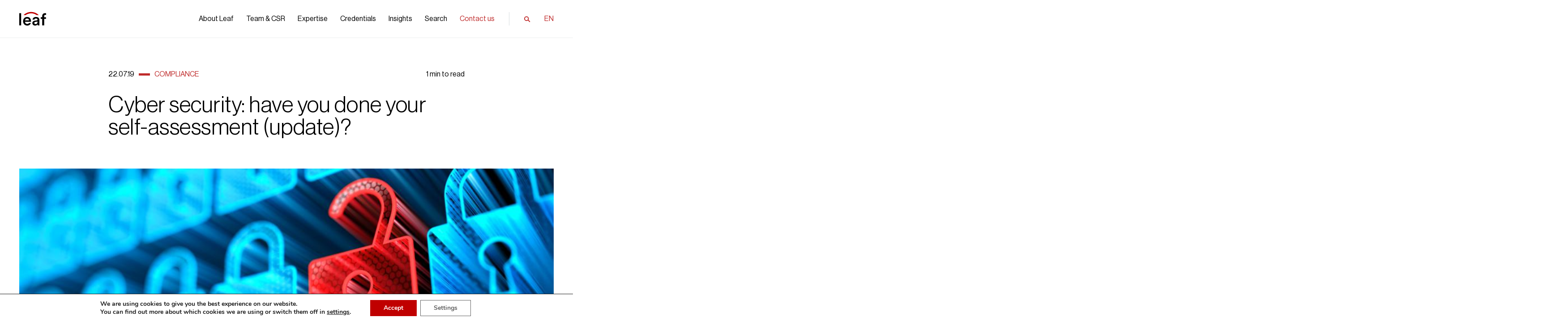

--- FILE ---
content_type: text/html; charset=UTF-8
request_url: https://www.leaf-legal.com/cyber-security-have-you-done-your-self-assessment-update/
body_size: 16233
content:
<!DOCTYPE HTML>
<html lang="en-US" prefix="og: https://ogp.me/ns#">
<head>
<meta charset="UTF-8">
<meta name="viewport" content="width=device-width, initial-scale=1">
<link rel="profile" href="http://gmpg.org/xfn/11">
<link rel="alternate" hreflang="en" href="https://www.leaf-legal.com/cyber-security-have-you-done-your-self-assessment-update/" />
<link rel="alternate" hreflang="x-default" href="https://www.leaf-legal.com/cyber-security-have-you-done-your-self-assessment-update/" />
<link rel='preload' href='https://www.leaf-legal.com/wp-content/themes/leaf2020/assets/vendors~scripts/main.85dc514a2a37971ea057.js' as='script'/>
<link rel='preload' href='https://www.leaf-legal.com/wp-content/themes/leaf2020/assets/scripts/main.85dc514a2a37971ea057.js' as='script'/>
<link rel="preload" href="https://www.leaf-legal.com/wp-content/themes/leaf2020/assets/fonts/NeueHaasDisplay-Bold.woff2" as="font" type="font/woff2" crossorigin="anonymous" /><link rel="preload" href="https://www.leaf-legal.com/wp-content/themes/leaf2020/assets/fonts/NeueHaasDisplay-BoldItalic.woff2" as="font" type="font/woff2" crossorigin="anonymous" /><link rel="preload" href="https://www.leaf-legal.com/wp-content/themes/leaf2020/assets/fonts/NeueHaasDisplay-Light.woff2" as="font" type="font/woff2" crossorigin="anonymous" /><link rel="preload" href="https://www.leaf-legal.com/wp-content/themes/leaf2020/assets/fonts/NeueHaasDisplay-LightItalic.woff2" as="font" type="font/woff2" crossorigin="anonymous" /><link rel="preload" href="https://www.leaf-legal.com/wp-content/themes/leaf2020/assets/fonts/NeueHaasDisplay-Mediu.woff2" as="font" type="font/woff2" crossorigin="anonymous" /><link rel="preload" href="https://www.leaf-legal.com/wp-content/themes/leaf2020/assets/fonts/NeueHaasDisplay-MediumItalic.woff2" as="font" type="font/woff2" crossorigin="anonymous" /><link rel="preload" href="https://www.leaf-legal.com/wp-content/themes/leaf2020/assets/fonts/NeueHaasDisplay-Roman.woff2" as="font" type="font/woff2" crossorigin="anonymous" /><link rel="preload" href="https://www.leaf-legal.com/wp-content/themes/leaf2020/assets/fonts/NeueHaasDisplay-RomanItalic.woff2" as="font" type="font/woff2" crossorigin="anonymous" /><link rel="preload" href="https://www.leaf-legal.com/wp-content/themes/leaf2020/assets/fonts/NeueHaasDisplay-XThin.woff2" as="font" type="font/woff2" crossorigin="anonymous" /><link rel="preload" href="https://www.leaf-legal.com/wp-content/themes/leaf2020/assets/fonts/NeueHaasDisplay-XThinItalic.woff2" as="font" type="font/woff2" crossorigin="anonymous" /><link rel='preload' href='https://www.leaf-legal.com/wp-content/themes/leaf2020/assets/styles/main.85dc514a2a37971ea057.css' as='style'/>
<!-- Search Engine Optimization by Rank Math PRO - https://rankmath.com/ -->
<title>Cyber security: have you done your self-assessment (update)? - Leaf</title>
<meta name="description" content="As anticipated, enforcement of cyber security law by the Chinese authorities has begun."/>
<meta name="robots" content="index, follow, max-snippet:-1, max-video-preview:-1, max-image-preview:large"/>
<link rel="canonical" href="https://www.leaf-legal.com/cyber-security-have-you-done-your-self-assessment-update/" />
<meta property="og:locale" content="en_US" />
<meta property="og:type" content="article" />
<meta property="og:title" content="Cyber security: have you done your self-assessment (update)? - Leaf" />
<meta property="og:description" content="As anticipated, enforcement of cyber security law by the Chinese authorities has begun." />
<meta property="og:url" content="https://www.leaf-legal.com/cyber-security-have-you-done-your-self-assessment-update/" />
<meta property="og:site_name" content="Leaf" />
<meta property="article:tag" content="Data Protection" />
<meta property="article:section" content="Compliance" />
<meta property="og:updated_time" content="2021-03-02T08:33:10+00:00" />
<meta property="og:image" content="https://www.leaf-legal.com/wp-content/uploads/2021/03/cybersecurity1.jpg" />
<meta property="og:image:secure_url" content="https://www.leaf-legal.com/wp-content/uploads/2021/03/cybersecurity1.jpg" />
<meta property="og:image:width" content="959" />
<meta property="og:image:height" content="539" />
<meta property="og:image:alt" content="cybersecurity1" />
<meta property="og:image:type" content="image/jpeg" />
<meta property="article:published_time" content="2019-07-22T10:04:50+00:00" />
<meta property="article:modified_time" content="2021-03-02T08:33:10+00:00" />
<meta name="twitter:card" content="summary_large_image" />
<meta name="twitter:title" content="Cyber security: have you done your self-assessment (update)? - Leaf" />
<meta name="twitter:description" content="As anticipated, enforcement of cyber security law by the Chinese authorities has begun." />
<meta name="twitter:image" content="https://www.leaf-legal.com/wp-content/uploads/2021/03/cybersecurity1.jpg" />
<meta name="twitter:label1" content="Written by" />
<meta name="twitter:data1" content="Bruno Grangier" />
<meta name="twitter:label2" content="Time to read" />
<meta name="twitter:data2" content="1 minute" />
<script type="application/ld+json" class="rank-math-schema-pro">{"@context":"https://schema.org","@graph":[{"@type":["LegalService","Organization"],"@id":"https://www.leaf-legal.com/#organization","name":"Leaf","url":"https://www.leaf-legal.com","logo":{"@type":"ImageObject","@id":"https://www.leaf-legal.com/#logo","url":"https://www.leaf-legal.com/wp-content/uploads/2020/11/logotype_leaf.png","contentUrl":"https://www.leaf-legal.com/wp-content/uploads/2020/11/logotype_leaf.png","caption":"Leaf","inLanguage":"en-US","width":"200","height":"100"},"openingHours":["Monday,Tuesday,Wednesday,Thursday,Friday,Saturday,Sunday 09:00-17:00"],"image":{"@id":"https://www.leaf-legal.com/#logo"}},{"@type":"WebSite","@id":"https://www.leaf-legal.com/#website","url":"https://www.leaf-legal.com","name":"Leaf","publisher":{"@id":"https://www.leaf-legal.com/#organization"},"inLanguage":"en-US"},{"@type":"ImageObject","@id":"https://www.leaf-legal.com/wp-content/uploads/2021/03/cybersecurity1.jpg","url":"https://www.leaf-legal.com/wp-content/uploads/2021/03/cybersecurity1.jpg","width":"959","height":"539","caption":"cybersecurity1","inLanguage":"en-US"},{"@type":"WebPage","@id":"https://www.leaf-legal.com/cyber-security-have-you-done-your-self-assessment-update/#webpage","url":"https://www.leaf-legal.com/cyber-security-have-you-done-your-self-assessment-update/","name":"Cyber security: have you done your self-assessment (update)? - Leaf","datePublished":"2019-07-22T10:04:50+00:00","dateModified":"2021-03-02T08:33:10+00:00","isPartOf":{"@id":"https://www.leaf-legal.com/#website"},"primaryImageOfPage":{"@id":"https://www.leaf-legal.com/wp-content/uploads/2021/03/cybersecurity1.jpg"},"inLanguage":"en-US"},{"@type":"Person","@id":"https://www.leaf-legal.com/author/bruno-grangier/","name":"Bruno Grangier","url":"https://www.leaf-legal.com/author/bruno-grangier/","image":{"@type":"ImageObject","@id":"https://secure.gravatar.com/avatar/1dae80e3e024350af5b61d96355efbb6?s=96&amp;d=mystery&amp;r=g","url":"https://secure.gravatar.com/avatar/1dae80e3e024350af5b61d96355efbb6?s=96&amp;d=mystery&amp;r=g","caption":"Bruno Grangier","inLanguage":"en-US"},"worksFor":{"@id":"https://www.leaf-legal.com/#organization"}},{"@type":"BlogPosting","headline":"Cyber security: have you done your self-assessment (update)? - Leaf","datePublished":"2019-07-22T10:04:50+00:00","dateModified":"2021-03-02T08:33:10+00:00","articleSection":"Compliance","author":{"@id":"https://www.leaf-legal.com/author/bruno-grangier/","name":"Bruno Grangier"},"publisher":{"@id":"https://www.leaf-legal.com/#organization"},"description":"As anticipated, enforcement of cyber security law by the Chinese authorities has begun.","name":"Cyber security: have you done your self-assessment (update)? - Leaf","@id":"https://www.leaf-legal.com/cyber-security-have-you-done-your-self-assessment-update/#richSnippet","isPartOf":{"@id":"https://www.leaf-legal.com/cyber-security-have-you-done-your-self-assessment-update/#webpage"},"image":{"@id":"https://www.leaf-legal.com/wp-content/uploads/2021/03/cybersecurity1.jpg"},"inLanguage":"en-US","mainEntityOfPage":{"@id":"https://www.leaf-legal.com/cyber-security-have-you-done-your-self-assessment-update/#webpage"}}]}</script>
<!-- /Rank Math WordPress SEO plugin -->
<link rel='dns-prefetch' href='//www.googletagmanager.com' />
<link rel="alternate" type="application/rss+xml" title="Leaf &raquo; Cyber security: have you done your self-assessment (update)? Comments Feed" href="https://www.leaf-legal.com/cyber-security-have-you-done-your-self-assessment-update/feed/" />
<link rel='stylesheet' id='wp-block-library-css' href='https://www.leaf-legal.com/wp-includes/css/dist/block-library/style.min.css?ver=6.6.4' type='text/css' media='all' />
<style id='rank-math-toc-block-style-inline-css' type='text/css'>
.wp-block-rank-math-toc-block nav ol{counter-reset:item}.wp-block-rank-math-toc-block nav ol li{display:block}.wp-block-rank-math-toc-block nav ol li:before{content:counters(item, ".") ". ";counter-increment:item}
</style>
<style id='classic-theme-styles-inline-css' type='text/css'>
/*! This file is auto-generated */
.wp-block-button__link{color:#fff;background-color:#32373c;border-radius:9999px;box-shadow:none;text-decoration:none;padding:calc(.667em + 2px) calc(1.333em + 2px);font-size:1.125em}.wp-block-file__button{background:#32373c;color:#fff;text-decoration:none}
</style>
<style id='global-styles-inline-css' type='text/css'>
:root{--wp--preset--aspect-ratio--square: 1;--wp--preset--aspect-ratio--4-3: 4/3;--wp--preset--aspect-ratio--3-4: 3/4;--wp--preset--aspect-ratio--3-2: 3/2;--wp--preset--aspect-ratio--2-3: 2/3;--wp--preset--aspect-ratio--16-9: 16/9;--wp--preset--aspect-ratio--9-16: 9/16;--wp--preset--color--black: #000000;--wp--preset--color--cyan-bluish-gray: #abb8c3;--wp--preset--color--white: #ffffff;--wp--preset--color--pale-pink: #f78da7;--wp--preset--color--vivid-red: #cf2e2e;--wp--preset--color--luminous-vivid-orange: #ff6900;--wp--preset--color--luminous-vivid-amber: #fcb900;--wp--preset--color--light-green-cyan: #7bdcb5;--wp--preset--color--vivid-green-cyan: #00d084;--wp--preset--color--pale-cyan-blue: #8ed1fc;--wp--preset--color--vivid-cyan-blue: #0693e3;--wp--preset--color--vivid-purple: #9b51e0;--wp--preset--gradient--vivid-cyan-blue-to-vivid-purple: linear-gradient(135deg,rgba(6,147,227,1) 0%,rgb(155,81,224) 100%);--wp--preset--gradient--light-green-cyan-to-vivid-green-cyan: linear-gradient(135deg,rgb(122,220,180) 0%,rgb(0,208,130) 100%);--wp--preset--gradient--luminous-vivid-amber-to-luminous-vivid-orange: linear-gradient(135deg,rgba(252,185,0,1) 0%,rgba(255,105,0,1) 100%);--wp--preset--gradient--luminous-vivid-orange-to-vivid-red: linear-gradient(135deg,rgba(255,105,0,1) 0%,rgb(207,46,46) 100%);--wp--preset--gradient--very-light-gray-to-cyan-bluish-gray: linear-gradient(135deg,rgb(238,238,238) 0%,rgb(169,184,195) 100%);--wp--preset--gradient--cool-to-warm-spectrum: linear-gradient(135deg,rgb(74,234,220) 0%,rgb(151,120,209) 20%,rgb(207,42,186) 40%,rgb(238,44,130) 60%,rgb(251,105,98) 80%,rgb(254,248,76) 100%);--wp--preset--gradient--blush-light-purple: linear-gradient(135deg,rgb(255,206,236) 0%,rgb(152,150,240) 100%);--wp--preset--gradient--blush-bordeaux: linear-gradient(135deg,rgb(254,205,165) 0%,rgb(254,45,45) 50%,rgb(107,0,62) 100%);--wp--preset--gradient--luminous-dusk: linear-gradient(135deg,rgb(255,203,112) 0%,rgb(199,81,192) 50%,rgb(65,88,208) 100%);--wp--preset--gradient--pale-ocean: linear-gradient(135deg,rgb(255,245,203) 0%,rgb(182,227,212) 50%,rgb(51,167,181) 100%);--wp--preset--gradient--electric-grass: linear-gradient(135deg,rgb(202,248,128) 0%,rgb(113,206,126) 100%);--wp--preset--gradient--midnight: linear-gradient(135deg,rgb(2,3,129) 0%,rgb(40,116,252) 100%);--wp--preset--font-size--small: 13px;--wp--preset--font-size--medium: 20px;--wp--preset--font-size--large: 36px;--wp--preset--font-size--x-large: 42px;--wp--preset--spacing--20: 0.44rem;--wp--preset--spacing--30: 0.67rem;--wp--preset--spacing--40: 1rem;--wp--preset--spacing--50: 1.5rem;--wp--preset--spacing--60: 2.25rem;--wp--preset--spacing--70: 3.38rem;--wp--preset--spacing--80: 5.06rem;--wp--preset--shadow--natural: 6px 6px 9px rgba(0, 0, 0, 0.2);--wp--preset--shadow--deep: 12px 12px 50px rgba(0, 0, 0, 0.4);--wp--preset--shadow--sharp: 6px 6px 0px rgba(0, 0, 0, 0.2);--wp--preset--shadow--outlined: 6px 6px 0px -3px rgba(255, 255, 255, 1), 6px 6px rgba(0, 0, 0, 1);--wp--preset--shadow--crisp: 6px 6px 0px rgba(0, 0, 0, 1);}:where(.is-layout-flex){gap: 0.5em;}:where(.is-layout-grid){gap: 0.5em;}body .is-layout-flex{display: flex;}.is-layout-flex{flex-wrap: wrap;align-items: center;}.is-layout-flex > :is(*, div){margin: 0;}body .is-layout-grid{display: grid;}.is-layout-grid > :is(*, div){margin: 0;}:where(.wp-block-columns.is-layout-flex){gap: 2em;}:where(.wp-block-columns.is-layout-grid){gap: 2em;}:where(.wp-block-post-template.is-layout-flex){gap: 1.25em;}:where(.wp-block-post-template.is-layout-grid){gap: 1.25em;}.has-black-color{color: var(--wp--preset--color--black) !important;}.has-cyan-bluish-gray-color{color: var(--wp--preset--color--cyan-bluish-gray) !important;}.has-white-color{color: var(--wp--preset--color--white) !important;}.has-pale-pink-color{color: var(--wp--preset--color--pale-pink) !important;}.has-vivid-red-color{color: var(--wp--preset--color--vivid-red) !important;}.has-luminous-vivid-orange-color{color: var(--wp--preset--color--luminous-vivid-orange) !important;}.has-luminous-vivid-amber-color{color: var(--wp--preset--color--luminous-vivid-amber) !important;}.has-light-green-cyan-color{color: var(--wp--preset--color--light-green-cyan) !important;}.has-vivid-green-cyan-color{color: var(--wp--preset--color--vivid-green-cyan) !important;}.has-pale-cyan-blue-color{color: var(--wp--preset--color--pale-cyan-blue) !important;}.has-vivid-cyan-blue-color{color: var(--wp--preset--color--vivid-cyan-blue) !important;}.has-vivid-purple-color{color: var(--wp--preset--color--vivid-purple) !important;}.has-black-background-color{background-color: var(--wp--preset--color--black) !important;}.has-cyan-bluish-gray-background-color{background-color: var(--wp--preset--color--cyan-bluish-gray) !important;}.has-white-background-color{background-color: var(--wp--preset--color--white) !important;}.has-pale-pink-background-color{background-color: var(--wp--preset--color--pale-pink) !important;}.has-vivid-red-background-color{background-color: var(--wp--preset--color--vivid-red) !important;}.has-luminous-vivid-orange-background-color{background-color: var(--wp--preset--color--luminous-vivid-orange) !important;}.has-luminous-vivid-amber-background-color{background-color: var(--wp--preset--color--luminous-vivid-amber) !important;}.has-light-green-cyan-background-color{background-color: var(--wp--preset--color--light-green-cyan) !important;}.has-vivid-green-cyan-background-color{background-color: var(--wp--preset--color--vivid-green-cyan) !important;}.has-pale-cyan-blue-background-color{background-color: var(--wp--preset--color--pale-cyan-blue) !important;}.has-vivid-cyan-blue-background-color{background-color: var(--wp--preset--color--vivid-cyan-blue) !important;}.has-vivid-purple-background-color{background-color: var(--wp--preset--color--vivid-purple) !important;}.has-black-border-color{border-color: var(--wp--preset--color--black) !important;}.has-cyan-bluish-gray-border-color{border-color: var(--wp--preset--color--cyan-bluish-gray) !important;}.has-white-border-color{border-color: var(--wp--preset--color--white) !important;}.has-pale-pink-border-color{border-color: var(--wp--preset--color--pale-pink) !important;}.has-vivid-red-border-color{border-color: var(--wp--preset--color--vivid-red) !important;}.has-luminous-vivid-orange-border-color{border-color: var(--wp--preset--color--luminous-vivid-orange) !important;}.has-luminous-vivid-amber-border-color{border-color: var(--wp--preset--color--luminous-vivid-amber) !important;}.has-light-green-cyan-border-color{border-color: var(--wp--preset--color--light-green-cyan) !important;}.has-vivid-green-cyan-border-color{border-color: var(--wp--preset--color--vivid-green-cyan) !important;}.has-pale-cyan-blue-border-color{border-color: var(--wp--preset--color--pale-cyan-blue) !important;}.has-vivid-cyan-blue-border-color{border-color: var(--wp--preset--color--vivid-cyan-blue) !important;}.has-vivid-purple-border-color{border-color: var(--wp--preset--color--vivid-purple) !important;}.has-vivid-cyan-blue-to-vivid-purple-gradient-background{background: var(--wp--preset--gradient--vivid-cyan-blue-to-vivid-purple) !important;}.has-light-green-cyan-to-vivid-green-cyan-gradient-background{background: var(--wp--preset--gradient--light-green-cyan-to-vivid-green-cyan) !important;}.has-luminous-vivid-amber-to-luminous-vivid-orange-gradient-background{background: var(--wp--preset--gradient--luminous-vivid-amber-to-luminous-vivid-orange) !important;}.has-luminous-vivid-orange-to-vivid-red-gradient-background{background: var(--wp--preset--gradient--luminous-vivid-orange-to-vivid-red) !important;}.has-very-light-gray-to-cyan-bluish-gray-gradient-background{background: var(--wp--preset--gradient--very-light-gray-to-cyan-bluish-gray) !important;}.has-cool-to-warm-spectrum-gradient-background{background: var(--wp--preset--gradient--cool-to-warm-spectrum) !important;}.has-blush-light-purple-gradient-background{background: var(--wp--preset--gradient--blush-light-purple) !important;}.has-blush-bordeaux-gradient-background{background: var(--wp--preset--gradient--blush-bordeaux) !important;}.has-luminous-dusk-gradient-background{background: var(--wp--preset--gradient--luminous-dusk) !important;}.has-pale-ocean-gradient-background{background: var(--wp--preset--gradient--pale-ocean) !important;}.has-electric-grass-gradient-background{background: var(--wp--preset--gradient--electric-grass) !important;}.has-midnight-gradient-background{background: var(--wp--preset--gradient--midnight) !important;}.has-small-font-size{font-size: var(--wp--preset--font-size--small) !important;}.has-medium-font-size{font-size: var(--wp--preset--font-size--medium) !important;}.has-large-font-size{font-size: var(--wp--preset--font-size--large) !important;}.has-x-large-font-size{font-size: var(--wp--preset--font-size--x-large) !important;}
:where(.wp-block-post-template.is-layout-flex){gap: 1.25em;}:where(.wp-block-post-template.is-layout-grid){gap: 1.25em;}
:where(.wp-block-columns.is-layout-flex){gap: 2em;}:where(.wp-block-columns.is-layout-grid){gap: 2em;}
:root :where(.wp-block-pullquote){font-size: 1.5em;line-height: 1.6;}
</style>
<link rel='stylesheet' id='wpml-blocks-css' href='https://www.leaf-legal.com/wp-content/plugins/sitepress-multilingual-cms/dist/css/blocks/styles.css?ver=4.6.13' type='text/css' media='all' />
<link rel='stylesheet' id='main-css-css' href='https://www.leaf-legal.com/wp-content/themes/leaf2020/assets/styles/main.85dc514a2a37971ea057.css' type='text/css' media='all' />
<link rel='stylesheet' id='open-social-style-css' href='https://www.leaf-legal.com/wp-content/plugins/open-social/res/main.css?v=1612951858&#038;ver=6.6.4' type='text/css' media='all' />
<link rel='stylesheet' id='moove_gdpr_frontend-css' href='https://www.leaf-legal.com/wp-content/plugins/gdpr-cookie-compliance/dist/styles/gdpr-main.css?ver=4.15.2' type='text/css' media='all' />
<style id='moove_gdpr_frontend-inline-css' type='text/css'>
#moove_gdpr_cookie_modal,#moove_gdpr_cookie_info_bar,.gdpr_cookie_settings_shortcode_content{font-family:Nunito,sans-serif}#moove_gdpr_save_popup_settings_button{background-color:#373737;color:#fff}#moove_gdpr_save_popup_settings_button:hover{background-color:#000}#moove_gdpr_cookie_info_bar .moove-gdpr-info-bar-container .moove-gdpr-info-bar-content a.mgbutton,#moove_gdpr_cookie_info_bar .moove-gdpr-info-bar-container .moove-gdpr-info-bar-content button.mgbutton{background-color:#c00000}#moove_gdpr_cookie_modal .moove-gdpr-modal-content .moove-gdpr-modal-footer-content .moove-gdpr-button-holder a.mgbutton,#moove_gdpr_cookie_modal .moove-gdpr-modal-content .moove-gdpr-modal-footer-content .moove-gdpr-button-holder button.mgbutton,.gdpr_cookie_settings_shortcode_content .gdpr-shr-button.button-green{background-color:#c00000;border-color:#c00000}#moove_gdpr_cookie_modal .moove-gdpr-modal-content .moove-gdpr-modal-footer-content .moove-gdpr-button-holder a.mgbutton:hover,#moove_gdpr_cookie_modal .moove-gdpr-modal-content .moove-gdpr-modal-footer-content .moove-gdpr-button-holder button.mgbutton:hover,.gdpr_cookie_settings_shortcode_content .gdpr-shr-button.button-green:hover{background-color:#fff;color:#c00000}#moove_gdpr_cookie_modal .moove-gdpr-modal-content .moove-gdpr-modal-close i,#moove_gdpr_cookie_modal .moove-gdpr-modal-content .moove-gdpr-modal-close span.gdpr-icon{background-color:#c00000;border:1px solid #c00000}#moove_gdpr_cookie_info_bar span.change-settings-button.focus-g,#moove_gdpr_cookie_info_bar span.change-settings-button:focus,#moove_gdpr_cookie_info_bar button.change-settings-button.focus-g,#moove_gdpr_cookie_info_bar button.change-settings-button:focus{-webkit-box-shadow:0 0 1px 3px #c00000;-moz-box-shadow:0 0 1px 3px #c00000;box-shadow:0 0 1px 3px #c00000}#moove_gdpr_cookie_modal .moove-gdpr-modal-content .moove-gdpr-modal-close i:hover,#moove_gdpr_cookie_modal .moove-gdpr-modal-content .moove-gdpr-modal-close span.gdpr-icon:hover,#moove_gdpr_cookie_info_bar span[data-href]>u.change-settings-button{color:#c00000}#moove_gdpr_cookie_modal .moove-gdpr-modal-content .moove-gdpr-modal-left-content #moove-gdpr-menu li.menu-item-selected a span.gdpr-icon,#moove_gdpr_cookie_modal .moove-gdpr-modal-content .moove-gdpr-modal-left-content #moove-gdpr-menu li.menu-item-selected button span.gdpr-icon{color:inherit}#moove_gdpr_cookie_modal .moove-gdpr-modal-content .moove-gdpr-modal-left-content #moove-gdpr-menu li a span.gdpr-icon,#moove_gdpr_cookie_modal .moove-gdpr-modal-content .moove-gdpr-modal-left-content #moove-gdpr-menu li button span.gdpr-icon{color:inherit}#moove_gdpr_cookie_modal .gdpr-acc-link{line-height:0;font-size:0;color:transparent;position:absolute}#moove_gdpr_cookie_modal .moove-gdpr-modal-content .moove-gdpr-modal-close:hover i,#moove_gdpr_cookie_modal .moove-gdpr-modal-content .moove-gdpr-modal-left-content #moove-gdpr-menu li a,#moove_gdpr_cookie_modal .moove-gdpr-modal-content .moove-gdpr-modal-left-content #moove-gdpr-menu li button,#moove_gdpr_cookie_modal .moove-gdpr-modal-content .moove-gdpr-modal-left-content #moove-gdpr-menu li button i,#moove_gdpr_cookie_modal .moove-gdpr-modal-content .moove-gdpr-modal-left-content #moove-gdpr-menu li a i,#moove_gdpr_cookie_modal .moove-gdpr-modal-content .moove-gdpr-tab-main .moove-gdpr-tab-main-content a:hover,#moove_gdpr_cookie_info_bar.moove-gdpr-dark-scheme .moove-gdpr-info-bar-container .moove-gdpr-info-bar-content a.mgbutton:hover,#moove_gdpr_cookie_info_bar.moove-gdpr-dark-scheme .moove-gdpr-info-bar-container .moove-gdpr-info-bar-content button.mgbutton:hover,#moove_gdpr_cookie_info_bar.moove-gdpr-dark-scheme .moove-gdpr-info-bar-container .moove-gdpr-info-bar-content a:hover,#moove_gdpr_cookie_info_bar.moove-gdpr-dark-scheme .moove-gdpr-info-bar-container .moove-gdpr-info-bar-content button:hover,#moove_gdpr_cookie_info_bar.moove-gdpr-dark-scheme .moove-gdpr-info-bar-container .moove-gdpr-info-bar-content span.change-settings-button:hover,#moove_gdpr_cookie_info_bar.moove-gdpr-dark-scheme .moove-gdpr-info-bar-container .moove-gdpr-info-bar-content button.change-settings-button:hover,#moove_gdpr_cookie_info_bar.moove-gdpr-dark-scheme .moove-gdpr-info-bar-container .moove-gdpr-info-bar-content u.change-settings-button:hover,#moove_gdpr_cookie_info_bar span[data-href]>u.change-settings-button,#moove_gdpr_cookie_info_bar.moove-gdpr-dark-scheme .moove-gdpr-info-bar-container .moove-gdpr-info-bar-content a.mgbutton.focus-g,#moove_gdpr_cookie_info_bar.moove-gdpr-dark-scheme .moove-gdpr-info-bar-container .moove-gdpr-info-bar-content button.mgbutton.focus-g,#moove_gdpr_cookie_info_bar.moove-gdpr-dark-scheme .moove-gdpr-info-bar-container .moove-gdpr-info-bar-content a.focus-g,#moove_gdpr_cookie_info_bar.moove-gdpr-dark-scheme .moove-gdpr-info-bar-container .moove-gdpr-info-bar-content button.focus-g,#moove_gdpr_cookie_info_bar.moove-gdpr-dark-scheme .moove-gdpr-info-bar-container .moove-gdpr-info-bar-content a.mgbutton:focus,#moove_gdpr_cookie_info_bar.moove-gdpr-dark-scheme .moove-gdpr-info-bar-container .moove-gdpr-info-bar-content button.mgbutton:focus,#moove_gdpr_cookie_info_bar.moove-gdpr-dark-scheme .moove-gdpr-info-bar-container .moove-gdpr-info-bar-content a:focus,#moove_gdpr_cookie_info_bar.moove-gdpr-dark-scheme .moove-gdpr-info-bar-container .moove-gdpr-info-bar-content button:focus,#moove_gdpr_cookie_info_bar.moove-gdpr-dark-scheme .moove-gdpr-info-bar-container .moove-gdpr-info-bar-content span.change-settings-button.focus-g,span.change-settings-button:focus,button.change-settings-button.focus-g,button.change-settings-button:focus,#moove_gdpr_cookie_info_bar.moove-gdpr-dark-scheme .moove-gdpr-info-bar-container .moove-gdpr-info-bar-content u.change-settings-button.focus-g,#moove_gdpr_cookie_info_bar.moove-gdpr-dark-scheme .moove-gdpr-info-bar-container .moove-gdpr-info-bar-content u.change-settings-button:focus{color:#c00000}#moove_gdpr_cookie_modal.gdpr_lightbox-hide{display:none}#moove_gdpr_cookie_info_bar .moove-gdpr-info-bar-container .moove-gdpr-info-bar-content a.mgbutton,#moove_gdpr_cookie_info_bar .moove-gdpr-info-bar-container .moove-gdpr-info-bar-content button.mgbutton,#moove_gdpr_cookie_modal .moove-gdpr-modal-content .moove-gdpr-modal-footer-content .moove-gdpr-button-holder a.mgbutton,#moove_gdpr_cookie_modal .moove-gdpr-modal-content .moove-gdpr-modal-footer-content .moove-gdpr-button-holder button.mgbutton,.gdpr-shr-button,#moove_gdpr_cookie_info_bar .moove-gdpr-infobar-close-btn{border-radius:0}
</style>
<script type="text/javascript" src="https://www.leaf-legal.com/wp-includes/js/jquery/jquery.min.js?ver=3.7.1" id="jquery-core-js"></script>
<script type="text/javascript" src="https://www.leaf-legal.com/wp-includes/js/jquery/jquery-migrate.min.js?ver=3.4.1" id="jquery-migrate-js"></script>
<script type="text/javascript" src="https://www.leaf-legal.com/wp-content/plugins/open-social/res/jquery.qrcode.min.js?ver=6.6.4" id="jquery.qrcode-js"></script>
<link rel="https://api.w.org/" href="https://www.leaf-legal.com/wp-json/" /><link rel="alternate" title="JSON" type="application/json" href="https://www.leaf-legal.com/wp-json/wp/v2/posts/1110" /><link rel="EditURI" type="application/rsd+xml" title="RSD" href="https://www.leaf-legal.com/xmlrpc.php?rsd" />
<link rel='shortlink' href='https://www.leaf-legal.com/?p=1110' />
<link rel="alternate" title="oEmbed (JSON)" type="application/json+oembed" href="https://www.leaf-legal.com/wp-json/oembed/1.0/embed?url=https%3A%2F%2Fwww.leaf-legal.com%2Fcyber-security-have-you-done-your-self-assessment-update%2F" />
<link rel="alternate" title="oEmbed (XML)" type="text/xml+oembed" href="https://www.leaf-legal.com/wp-json/oembed/1.0/embed?url=https%3A%2F%2Fwww.leaf-legal.com%2Fcyber-security-have-you-done-your-self-assessment-update%2F&#038;format=xml" />
<meta name="generator" content="Site Kit by Google 1.135.0" /><script type="text/javascript" id="google_gtagjs" src="https://www.googletagmanager.com/gtag/js?id=UA-91836157-1" async="async"></script>
<script type="text/javascript" id="google_gtagjs-inline">
/* <![CDATA[ */
window.dataLayer = window.dataLayer || [];function gtag(){dataLayer.push(arguments);}gtag('js', new Date());gtag('config', 'UA-91836157-1', {} );
/* ]]> */
</script>
<link rel="icon" href="https://www.leaf-legal.com/wp-content/uploads/2021/02/favicon-150x150.png" sizes="32x32" />
<link rel="icon" href="https://www.leaf-legal.com/wp-content/uploads/2021/02/favicon.png" sizes="192x192" />
<link rel="apple-touch-icon" href="https://www.leaf-legal.com/wp-content/uploads/2021/02/favicon.png" />
<meta name="msapplication-TileImage" content="https://www.leaf-legal.com/wp-content/uploads/2021/02/favicon.png" />
</head>
<body class="post-template-default single single-post postid-1110 single-format-standard">
<div style="display: none">
<svg xmlns="http://www.w3.org/2000/svg"><symbol id="sprite-arrow" viewBox="0 0 22 12"><path fill-rule="evenodd" clip-rule="evenodd" d="M.646.646a.5.5 0 01.708 0L11 10.293 20.646.646a.5.5 0 01.708.708l-10 10a.5.5 0 01-.708 0l-10-10a.5.5 0 010-.708z"/></symbol><symbol id="sprite-burger-close" viewBox="0 0 20 20"><rect x="2.707" y="2" width="4" height="1" rx=".5" transform="rotate(45 2.707 2)"/><rect x="6.95" y="6.243" width="16" height="1" rx=".5" transform="rotate(45 6.95 6.243)"/><rect x="2" y="17.556" width="22" height="1" rx=".5" transform="rotate(-45 2 17.556)"/></symbol><symbol fill="none" id="sprite-burger" viewBox="0 0 20 20"><rect y="4" width="4" height="1" rx=".5" fill="#000"/><rect x="6" y="4" width="14" height="1" rx=".5" fill="#000"/><rect y="10" width="20" height="1" rx=".5" fill="#000"/><rect x="7" y="16" width="13" height="1" rx=".5" fill="#000"/></symbol><symbol id="sprite-collapse" viewBox="0 0 30 29"><rect x="4.186" y="13.784" width="4" height="1" rx=".5"/><rect x="10.187" y="13.784" width="16" height="1" rx=".5"/></symbol><symbol id="sprite-logotype" viewBox="0 0 197 100"><path fill-rule="evenodd" clip-rule="evenodd" d="M182.659 30.494v7.846h13.853v12.381h-13.853v47.32h-14.343V50.72h-10.42V38.34h10.42v-8.215c0-13.362 8.581-21.453 20.84-21.453 3.556 0 6.498.736 7.479 1.226v12.136c-.859-.245-2.453-.613-5.149-.613-3.801 0-8.827 1.717-8.827 9.072zm-63.625 58.23c7.969 0 14.834-3.8 14.834-15.446V70.58l-15.569 2.329c-4.413.735-7.968 3.187-7.968 8.09 0 4.047 3.064 7.724 8.703 7.724zm28.809-29.912v29.667c0 5.394.613 8.948.735 9.562h-13.239c-.123-.368-.614-2.82-.614-7.601-2.819 4.536-8.703 9.44-18.387 9.44-12.505 0-20.228-8.581-20.228-18.021 0-10.665 7.846-16.55 18.021-18.02l15.323-2.33c3.433-.49 4.414-2.207 4.414-4.291 0-5.025-3.433-9.071-11.278-9.071-6.204 0-10.121 3.295-11.629 7.846H97.336C98.44 45.695 107.756 36.5 122.467 36.5c18.388 0 25.376 10.42 25.376 22.31zm-76.006 2.82c-.245-6.988-4.903-13.24-14.711-13.24-8.949 0-14.098 6.865-14.588 13.24h29.299zM42.17 72.051c.368 9.071 7.478 15.57 16.305 15.57 6.608 0 10.738-2.697 13.186-6.622h13.783c-3.187 10.42-12.627 18.88-26.969 18.88-16.182 0-30.525-11.769-30.525-31.996 0-18.879 13.975-31.383 29.054-31.383 18.388 0 29.176 12.136 29.176 31.015 0 2.33-.245 4.291-.368 4.536H42.17zM14.22 98.04H0V9.286h14.22V98.04z"/><path fill-rule="evenodd" clip-rule="evenodd" d="M128.013 23.21c-24.209-17.605-57.317-17.62-81.542-.043l-15.417.058c30.965-30.967 81.353-30.966 112.317 0l-15.358-.015z" fill="#C00000"/></symbol><symbol id="sprite-search" viewBox="0 0 15 14"><path fill-rule="evenodd" clip-rule="evenodd" d="M5.6 9.2a3.6 3.6 0 100-7.2 3.6 3.6 0 000 7.2zm0 2A5.6 5.6 0 105.6 0a5.6 5.6 0 000 11.2z"/><path fill-rule="evenodd" clip-rule="evenodd" d="M8.683 8.198a1 1 0 011.414 0l3.91 3.91a1 1 0 01-1.414 1.414l-3.91-3.91a1 1 0 010-1.414z"/></symbol><symbol id="sprite-slider-nav-next" viewBox="0 0 35 15"><path fill-rule="evenodd" clip-rule="evenodd" d="M27.146.233a.5.5 0 01.708 0l4 4a.5.5 0 01-.708.707l-4-4a.5.5 0 010-.707zm0 14.121a.5.5 0 010-.708L32.793 8H1a.5.5 0 010-1h33a.5.5 0 01.353.854l-6.5 6.5a.5.5 0 01-.707 0z"/></symbol><symbol id="sprite-slider-nav-prev" viewBox="0 0 35 15"><path fill-rule="evenodd" clip-rule="evenodd" d="M7.854 14.767a.5.5 0 01-.708 0l-4-4a.5.5 0 11.708-.707l4 4a.5.5 0 010 .707zm0-14.121a.5.5 0 010 .708L2.207 7H34a.5.5 0 110 1H1a.5.5 0 01-.354-.854l6.5-6.5a.5.5 0 01.708 0z"/></symbol></svg>	</div>
<div id="page" class="site d-flex flex-column">
<div class="search-form pt-10 pt-sm-15 pt-md-20">
<section class="search-bar-wrapper container">
<div class="row">
<div class="col-md-10 offset-md-1">
<div class="search-form-container"></div>
</div>
</div>
</section>
</div>				<header class="site-header">
<div class="container">
<div class="row no-gutters">
<div class="col-lg-10 offset-lg-1">
<div class="site-header-inner">
<div class="logotype">
<a href="https://www.leaf-legal.com/">
<svg>
<use xlink:href="#sprite-logotype" />
</svg>
</a>
</div>
<div class="nav-container d-none d-md-flex align-items-center">
<nav class="nav-main">
<ul id="menu-main-menu-mobile" class="ul-reset d-flex align-items-center h-100"><li id="menu-item-49" class="menu-item menu-item-type-post_type menu-item-object-page menu-item-49"><a href="https://www.leaf-legal.com/about-leaf/">About Leaf</a></li>
<li id="menu-item-48" class="menu-item menu-item-type-post_type menu-item-object-page menu-item-48"><a href="https://www.leaf-legal.com/team/">Team &#038; CSR</a></li>
<li id="menu-item-47" class="menu-item menu-item-type-post_type menu-item-object-page menu-item-47"><a href="https://www.leaf-legal.com/expertises/">Expertise</a></li>
<li id="menu-item-46" class="menu-item menu-item-type-post_type menu-item-object-page menu-item-46"><a href="https://www.leaf-legal.com/credentials/">Credentials</a></li>
<li id="menu-item-45" class="menu-item menu-item-type-post_type menu-item-object-page menu-item-45"><a href="https://www.leaf-legal.com/content/">Insights</a></li>
<li id="menu-item-362" class="search-btn menu-item menu-item-type-custom menu-item-object-custom menu-item-362"><a>Search</a></li>
<li id="menu-item-44" class="rouge menu-item menu-item-type-post_type menu-item-object-page menu-item-44"><a href="https://www.leaf-legal.com/contact-us/">Contact us</a></li>
</ul>								</nav>
<div class="nav-secondary">
<svg class="search-btn rouge cursor-pointer">
<use xlink:href="#sprite-search"></use>
</svg>
<div class="language-switcher d-inline-block position-relative">
<div class="d-flex align-items-center">
<span class=" font-menu-item ">EN</span>
</div>
</div>
</div>
</div>
<div class="burger d-md-none">
<svg class="">
<use xlink:href="#sprite-burger"></use>
</svg>
<svg class="">
<use xlink:href="#sprite-burger-close"></use>
</svg>
</div>
<nav class="nav-mobile d-md-none">
<ul id="menu-main-menu-mobile-1" class="ul-reset d-flex flex-column align-items-center justify-content-center"><li class="menu-item menu-item-type-post_type menu-item-object-page menu-item-49"><a href="https://www.leaf-legal.com/about-leaf/">About Leaf</a></li>
<li class="menu-item menu-item-type-post_type menu-item-object-page menu-item-48"><a href="https://www.leaf-legal.com/team/">Team &#038; CSR</a></li>
<li class="menu-item menu-item-type-post_type menu-item-object-page menu-item-47"><a href="https://www.leaf-legal.com/expertises/">Expertise</a></li>
<li class="menu-item menu-item-type-post_type menu-item-object-page menu-item-46"><a href="https://www.leaf-legal.com/credentials/">Credentials</a></li>
<li class="menu-item menu-item-type-post_type menu-item-object-page menu-item-45"><a href="https://www.leaf-legal.com/content/">Insights</a></li>
<li class="search-btn menu-item menu-item-type-custom menu-item-object-custom menu-item-362"><a>Search</a></li>
<li class="rouge menu-item menu-item-type-post_type menu-item-object-page menu-item-44"><a href="https://www.leaf-legal.com/contact-us/">Contact us</a></li>
</ul>								<div class="lang-switcher-mobile d-flex align-items-center justify-content-center mt-4">
<div class="language-switcher d-inline-block position-relative">
<div class="d-flex align-items-center">
<span class=" font-menu-item ">EN</span>
</div>
</div>
</div>
</nav>
</div>
</div>
</div>
</div>
</header>
<div id="content" class="site-content flex-grow-1">
<div id="primary" class="content-area template-single">
<main id="main" class="site-main position-relative" role="main">
<article class="post-wrapper">
<section class="post-header container mt-3 mt-md-7">
<div class="row no-gutters">
<div class="col-md-8 offset-md-2">
<div class="d-flex justify-content-between flex-wrap align-items-center">
<div class="d-flex flex-wrap align-items-center">
<span>22.07.19</span>
<span class="cat-sep"></span>
<span class="rouge d-inline-block mr-1 text-uppercase">Compliance</span>
</div>
<span class="text-right">1 min to read</span>
</div>
<div class="post-title mt-2 mt-md-3 gut-content">
<h1>Cyber security: have you done your self-assessment (update)?</h1>
</div>
</div>
</div>
</section>
<div class="post-thumbnail container mt-3 mt-md-4">
<div class="w-100" style="--ascpet-ratio-mobile:376/300;--aspect-ratio:1370/595">
<div class="cover-img">
<figure class="wp-caption featured"><img width="959" height="539" src="https://www.leaf-legal.com/wp-content/uploads/2021/03/cybersecurity1.jpg" class="attachment-full size-full wp-post-image" alt="cybersecurity1" decoding="async" fetchpriority="high" srcset="https://www.leaf-legal.com/wp-content/uploads/2021/03/cybersecurity1.jpg 959w, https://www.leaf-legal.com/wp-content/uploads/2021/03/cybersecurity1-300x169.jpg 300w, https://www.leaf-legal.com/wp-content/uploads/2021/03/cybersecurity1-150x84.jpg 150w, https://www.leaf-legal.com/wp-content/uploads/2021/03/cybersecurity1-768x432.jpg 768w" sizes="(max-width: 959px) 100vw, 959px" /><figcaption  class="wp-caption-text">cybersecurity1</figcaption></figure>                            </div>
</div>
</div>
<section class="post-content container">
<div class="post-content-inner d-flex flex-column">
<div class="row no-gutters mt-5 mt-md-7">
<div class="col-md-8 offset-md-2">
<div class="gut-content w-100">
<p>As anticipated, enforcement of cyber security law by the Chinese authorities has begun.</p>
<p>TL Group (TekID &amp; LEAF, our alliance between Tech and legal experts) has recently been contacted by several organizations (MNCs and SMEs) to assist them in the conduct of official investigation from Cyber police of their compliance with the China Cybersecurity Law (CSL) and the MLPS (the applicable cybersecurity and data privacy protection framework made mandatory under the CSL).</p>
<p>Many organizations are still discovering their obligation to complete a self-assessment of implementation of the CSL and MLPS and filing with the authorities.</p>
<p>This new development illustrates the willingness of the authorities to start the enforcement of the cybersecurity and data protection regulations in China.</p>
<hr class="wp-block-separator"/>
<p>If you want to know more about self-assessment, feel free to contact&nbsp;<a href="https://www.linkedin.com/in/maximeoliva/" target="_blank" rel="noreferrer noopener nofollow">Maxime Oliva</a>&nbsp;and&nbsp;<a href="https://www.leaf-legal.com/bruno-grangier/">Bruno Grangier</a>&nbsp;(<a href="http://mailto:contact@tl-group.com.cn/" target="_blank" rel="noreferrer noopener nofollow"><em>contact@tl-group.com.cn</em></a>)</p>
<p><strong>The TL Group is a team providing tech and legal services.</strong></p>
<p><em><strong>The alliance between Leaf, a law firm, and TekID, a Data intelligence firm, is providing a comprehensive cyber security and data management&nbsp;offering which will help you enhance your security with a holistic approach. This team of cyber /&nbsp;data experts and lawyers can offer services to companies and managers such as&nbsp;compliance audits and programs in cybersecurity, structuring deals involving data assets, understanding and managing the life cycle of data and the associated risks, forensic investigations, among others.</strong></em></p>
</div>
</div>
</div>
<div class="social-share mt-5">
<div class="d-flex flex-column align-items-center justify-content-center">
<span class="bold d-inline-block mb-1">Share in</span>
<div class='os-share-box'><i  title="Share with WeChat" class="iconfont os-icon os-wechat"><svg aria-hidden="true"><use xlink:href="#os-wechat"></use></svg></i><i onclick="share_button_click('//www.linkedin.com/shareArticle?mini=true&url=%URL%&title=%TITLE%&summary=%SUMMARY%&source=Leaf')" title="Share with Linkedin" class="iconfont os-icon os-linkedin"><svg aria-hidden="true"><use xlink:href="#os-linkedin"></use></svg></i></div><div id='os-popup-placeholder' style='display:none'><span>&#215;</span><i class="iconfont os-icon os-wechat"><svg aria-hidden="true"><use xlink:href="#os-wechat"></use></svg></i>Scan to share with WeChat</div>                            </div>
</div>
</div>
<div class="authors mt-5 mt-md-7">
<div class="row no-gutters">
<div class="authors-inner col-md-8 offset-md-2">
<span class="h3 d-inline-block rouge mb-3 mb-md-7">Authors.</span>
<div class="row no-gutters">
<div class="col-md-6 author-item">
<div class="row no-gutters">
<div class="col-4 pr-2">
<div class="w-100" style="--aspect-ratio:115/136">
<div class="cover-img">
<figure class="wp-caption featured"><img width="240" height="300" src="https://www.leaf-legal.com/wp-content/uploads/2020/10/Bruno-Grangier-240x300.jpg" class="attachment-medium size-medium wp-post-image" alt="Bruno Grangier - Leaf" decoding="async" srcset="https://www.leaf-legal.com/wp-content/uploads/2020/10/Bruno-Grangier-240x300.jpg 240w, https://www.leaf-legal.com/wp-content/uploads/2020/10/Bruno-Grangier-120x150.jpg 120w, https://www.leaf-legal.com/wp-content/uploads/2020/10/Bruno-Grangier.jpg 390w" sizes="(max-width: 240px) 100vw, 240px" /><figcaption  class="wp-caption-text">Bruno Grangier - Leaf</figcaption></figure>                                                            </div>
</div>
</div>
<div class="col-8">
<div class="d-flex flex-column">
<span class="h2 mb-1 d-inline-block">Bruno Grangier</span>
<div class="d-flex">
<a href="https://www.leaf-legal.com/search?a=105" class="underline mb-1"><span>More publications by&nbsp;Bruno</span></a>
</div>
<div class="d-flex">
<a href="https://www.leaf-legal.com/partner/bruno-grangier/" class="underline"><span>Learn more on&nbsp;Bruno</span></a>
</div>
</div>
</div>
</div>
</div>
</div>
</div>
</div>
</div>
<div class="row no-gutters">
<div class="col-md-10 offset-md-1">
<div class="end-spacer"></div>
</div>
</div>
</section>
<section class="read-more container pt-5 pt-md-10 pb-6 pb-md-15 ">
<div class="row">
<div class="col-md-10 offset-md-1">
<section class="posts-slider w-100" >
<div class="d-flex section-title justify-content-between align-items-center">
<div class="d-flex align-items-center align-items-sm-end">
<h2 class="rouge d-inline-block mr-2 mr-md-2">On this subject.</h2>
</div>
<div class="slider-controls d-flex align-items-center">
<div class="slider-nav-prev">
<svg>
<use xlink:href="#sprite-slider-nav-prev" />
</svg>
</div>
<div class="slider-nav-next pl-2">
<svg>
<use xlink:href="#sprite-slider-nav-next" />
</svg>
</div>
</div>
</div>
<div class="swiper-container mt-1" style="overflow:visible">
<div class="swiper-wrapper">
<div class="swiper-slide ">
<div class="slider-post-card d-flex w-100 flex-column">
<div class="post-thumbnail w-100 mb-2" style="--aspect-ratio:357/220;--aspect-ratio-mobile:281/180">
<div class="w-100 h-100">
<a href="https://www.leaf-legal.com/can-a-foreign-company-grant-shares-to-a-china-based-employee-heres-what-you-need-to-know/">
<figure class="wp-caption featured"><img width="1024" height="683" src="https://www.leaf-legal.com/wp-content/uploads/2025/11/ADB6264-1-1024x683.jpg" class="attachment-large size-large wp-post-image" alt="" decoding="async" srcset="https://www.leaf-legal.com/wp-content/uploads/2025/11/ADB6264-1-1024x683.jpg 1024w, https://www.leaf-legal.com/wp-content/uploads/2025/11/ADB6264-1-300x200.jpg 300w, https://www.leaf-legal.com/wp-content/uploads/2025/11/ADB6264-1-150x100.jpg 150w, https://www.leaf-legal.com/wp-content/uploads/2025/11/ADB6264-1-768x512.jpg 768w, https://www.leaf-legal.com/wp-content/uploads/2025/11/ADB6264-1-1536x1024.jpg 1536w, https://www.leaf-legal.com/wp-content/uploads/2025/11/ADB6264-1-2048x1365.jpg 2048w, https://www.leaf-legal.com/wp-content/uploads/2025/11/ADB6264-1-1368x912.jpg 1368w, https://www.leaf-legal.com/wp-content/uploads/2025/11/ADB6264-1-1920x1280.jpg 1920w" sizes="(max-width: 1024px) 100vw, 1024px" /></figure>                </a>
</div>
</div>
<div class="post-metas d-flex align-items-center pb-1">
<span>08.11.25</span>
<span class="cat-sep"></span>
<span class="h4 rouge mb-0 text-uppercase">Compliance</span>
</div>
<div class="post-title mb-1">
<a href="https://www.leaf-legal.com/can-a-foreign-company-grant-shares-to-a-china-based-employee-heres-what-you-need-to-know/">
<span class="h3 text-hover pr-2">Can a Foreign Company Grant Shares to a China-Based Employee? Here’s What You Need to Know</span>
</a>
</div>
<!-- <div class="post-excerpt">
<span class="">A question that frequently arises is whether a foreign holding company can grant shares directly to a Chinese employee working for its PRC...</span>
</div> -->
</div>                </div>
<div class="swiper-slide ">
<div class="slider-post-card d-flex w-100 flex-column">
<div class="post-thumbnail w-100 mb-2" style="--aspect-ratio:357/220;--aspect-ratio-mobile:281/180">
<div class="w-100 h-100">
<a href="https://www.leaf-legal.com/flash-news-integration-of-foreigners-work-permits-with-social-security-cards-in-china/">
<figure class="wp-caption featured"><img width="756" height="381" src="https://www.leaf-legal.com/wp-content/uploads/2025/02/Integration-of-Foreigners-Work-Permits-with-Social-Security-Cards.jpg" class="attachment-large size-large wp-post-image" alt="" decoding="async" loading="lazy" srcset="https://www.leaf-legal.com/wp-content/uploads/2025/02/Integration-of-Foreigners-Work-Permits-with-Social-Security-Cards.jpg 756w, https://www.leaf-legal.com/wp-content/uploads/2025/02/Integration-of-Foreigners-Work-Permits-with-Social-Security-Cards-300x151.jpg 300w, https://www.leaf-legal.com/wp-content/uploads/2025/02/Integration-of-Foreigners-Work-Permits-with-Social-Security-Cards-150x76.jpg 150w" sizes="(max-width: 756px) 100vw, 756px" /></figure>                </a>
</div>
</div>
<div class="post-metas d-flex align-items-center pb-1">
<span>07.02.25</span>
<span class="cat-sep"></span>
<span class="h4 rouge mb-0 text-uppercase">Compliance</span>
</div>
<div class="post-title mb-1">
<a href="https://www.leaf-legal.com/flash-news-integration-of-foreigners-work-permits-with-social-security-cards-in-china/">
<span class="h3 text-hover pr-2">Flash News: Integration of Foreigners&#8217; Work Permits with Social Security Cards in China</span>
</a>
</div>
<!-- <div class="post-excerpt">
<span class="">The Ministry of Human Resources and Social Security announced that starting December 1, 2024, foreigners’ work permits will be integrated with...</span>
</div> -->
</div>                </div>
<div class="swiper-slide ">
<div class="slider-post-card d-flex w-100 flex-column">
<div class="post-thumbnail w-100 mb-2" style="--aspect-ratio:357/220;--aspect-ratio-mobile:281/180">
<div class="w-100 h-100">
<a href="https://www.leaf-legal.com/data-protection-and-due-diligence-in-china/">
<figure class="wp-caption featured"><img width="1024" height="683" src="https://www.leaf-legal.com/wp-content/uploads/2017/04/iot-technology-concept-city-transport-smart-1575603-pxhere.com-1-1024x683.jpg" class="attachment-large size-large wp-post-image" alt="due diligence and data protection" decoding="async" loading="lazy" srcset="https://www.leaf-legal.com/wp-content/uploads/2017/04/iot-technology-concept-city-transport-smart-1575603-pxhere.com-1-1024x683.jpg 1024w, https://www.leaf-legal.com/wp-content/uploads/2017/04/iot-technology-concept-city-transport-smart-1575603-pxhere.com-1-300x200.jpg 300w, https://www.leaf-legal.com/wp-content/uploads/2017/04/iot-technology-concept-city-transport-smart-1575603-pxhere.com-1-150x100.jpg 150w, https://www.leaf-legal.com/wp-content/uploads/2017/04/iot-technology-concept-city-transport-smart-1575603-pxhere.com-1-768x512.jpg 768w, https://www.leaf-legal.com/wp-content/uploads/2017/04/iot-technology-concept-city-transport-smart-1575603-pxhere.com-1-1536x1024.jpg 1536w, https://www.leaf-legal.com/wp-content/uploads/2017/04/iot-technology-concept-city-transport-smart-1575603-pxhere.com-1-2048x1365.jpg 2048w, https://www.leaf-legal.com/wp-content/uploads/2017/04/iot-technology-concept-city-transport-smart-1575603-pxhere.com-1-1368x912.jpg 1368w, https://www.leaf-legal.com/wp-content/uploads/2017/04/iot-technology-concept-city-transport-smart-1575603-pxhere.com-1.jpg 1920w" sizes="(max-width: 1024px) 100vw, 1024px" /><figcaption  class="wp-caption-text">Due-diligence and data protection</figcaption></figure>                </a>
</div>
</div>
<div class="post-metas d-flex align-items-center pb-1">
<span>22.09.24</span>
<span class="cat-sep"></span>
<span class="h4 rouge mb-0 text-uppercase">M&amp;A Transactions</span>
</div>
<div class="post-title mb-1">
<a href="https://www.leaf-legal.com/data-protection-and-due-diligence-in-china/">
<span class="h3 text-hover pr-2">Data Protection and Due-Diligence in China</span>
</a>
</div>
<!-- <div class="post-excerpt">
<span class="">Identifying and addressing the key challenges of processing personal data in the context of a due-diligence investigation in China. Written under...</span>
</div> -->
</div>                </div>
<div class="swiper-slide ">
<div class="slider-post-card d-flex w-100 flex-column">
<div class="post-thumbnail w-100 mb-2" style="--aspect-ratio:357/220;--aspect-ratio-mobile:281/180">
<div class="w-100 h-100">
<a href="https://www.leaf-legal.com/transfer-of-data-in-china/">
<figure class="wp-caption featured"><img width="1024" height="737" src="https://www.leaf-legal.com/wp-content/uploads/2023/02/stephen-dawson-qwtCeJ5cLYs-unsplash-1024x737.jpg" class="attachment-large size-large wp-post-image" alt="" decoding="async" loading="lazy" srcset="https://www.leaf-legal.com/wp-content/uploads/2023/02/stephen-dawson-qwtCeJ5cLYs-unsplash-1024x737.jpg 1024w, https://www.leaf-legal.com/wp-content/uploads/2023/02/stephen-dawson-qwtCeJ5cLYs-unsplash-300x216.jpg 300w, https://www.leaf-legal.com/wp-content/uploads/2023/02/stephen-dawson-qwtCeJ5cLYs-unsplash-150x108.jpg 150w, https://www.leaf-legal.com/wp-content/uploads/2023/02/stephen-dawson-qwtCeJ5cLYs-unsplash-768x553.jpg 768w, https://www.leaf-legal.com/wp-content/uploads/2023/02/stephen-dawson-qwtCeJ5cLYs-unsplash-1536x1105.jpg 1536w, https://www.leaf-legal.com/wp-content/uploads/2023/02/stephen-dawson-qwtCeJ5cLYs-unsplash-2048x1474.jpg 2048w, https://www.leaf-legal.com/wp-content/uploads/2023/02/stephen-dawson-qwtCeJ5cLYs-unsplash-1368x985.jpg 1368w, https://www.leaf-legal.com/wp-content/uploads/2023/02/stephen-dawson-qwtCeJ5cLYs-unsplash.jpg 1920w" sizes="(max-width: 1024px) 100vw, 1024px" /></figure>                </a>
</div>
</div>
<div class="post-metas d-flex align-items-center pb-1">
<span>17.02.23</span>
<span class="cat-sep"></span>
<span class="h4 rouge mb-0 text-uppercase">Compliance</span>
</div>
<div class="post-title mb-1">
<a href="https://www.leaf-legal.com/transfer-of-data-in-china/">
<span class="h3 text-hover pr-2">Transfer of data when purchasing a distribution network in China</span>
</a>
</div>
<!-- <div class="post-excerpt">
<span class="">Buying a distributor does not mean you can use its client data. Points of attention when you are conducting your due diligence. Or structuring...</span>
</div> -->
</div>                </div>
<div class="swiper-slide ">
<div class="slider-post-card d-flex w-100 flex-column">
<div class="post-thumbnail w-100 mb-2" style="--aspect-ratio:357/220;--aspect-ratio-mobile:281/180">
<div class="w-100 h-100">
<a href="https://www.leaf-legal.com/clarification-on-children-cosmetics-registration-in-the-prc/">
<figure class="wp-caption featured"><img width="1024" height="683" src="https://www.leaf-legal.com/wp-content/uploads/2022/01/freestocks-fplnXE5loWo-unsplash-1024x683.jpg" class="attachment-large size-large wp-post-image" alt="" decoding="async" loading="lazy" srcset="https://www.leaf-legal.com/wp-content/uploads/2022/01/freestocks-fplnXE5loWo-unsplash-1024x683.jpg 1024w, https://www.leaf-legal.com/wp-content/uploads/2022/01/freestocks-fplnXE5loWo-unsplash-300x200.jpg 300w, https://www.leaf-legal.com/wp-content/uploads/2022/01/freestocks-fplnXE5loWo-unsplash-150x100.jpg 150w, https://www.leaf-legal.com/wp-content/uploads/2022/01/freestocks-fplnXE5loWo-unsplash-768x512.jpg 768w, https://www.leaf-legal.com/wp-content/uploads/2022/01/freestocks-fplnXE5loWo-unsplash-1536x1024.jpg 1536w, https://www.leaf-legal.com/wp-content/uploads/2022/01/freestocks-fplnXE5loWo-unsplash-2048x1365.jpg 2048w, https://www.leaf-legal.com/wp-content/uploads/2022/01/freestocks-fplnXE5loWo-unsplash-1368x912.jpg 1368w, https://www.leaf-legal.com/wp-content/uploads/2022/01/freestocks-fplnXE5loWo-unsplash.jpg 1920w" sizes="(max-width: 1024px) 100vw, 1024px" /></figure>                </a>
</div>
</div>
<div class="post-metas d-flex align-items-center pb-1">
<span>24.01.22</span>
<span class="cat-sep"></span>
<span class="h4 rouge mb-0 text-uppercase">Commercial Law</span>
</div>
<div class="post-title mb-1">
<a href="https://www.leaf-legal.com/clarification-on-children-cosmetics-registration-in-the-prc/">
<span class="h3 text-hover pr-2">Clarification on Children Cosmetics registration in the PRC</span>
</a>
</div>
<!-- <div class="post-excerpt">
<span class="">For the first time, on October 8, 2021, the Chinese authorities released a regulation which specializing on Children Cosmetics &#8211; the...</span>
</div> -->
</div>                </div>
<div class="swiper-slide ">
<div class="slider-post-card d-flex w-100 flex-column">
<div class="post-thumbnail w-100 mb-2" style="--aspect-ratio:357/220;--aspect-ratio-mobile:281/180">
<div class="w-100 h-100">
<a href="https://www.leaf-legal.com/pipl-and-dsl-5-key-questions-for-any-data-operation-in-china/">
<figure class="wp-caption featured"><img width="1024" height="638" src="https://www.leaf-legal.com/wp-content/uploads/2021/11/2021-11-01-Leaf-website-5-actions-cover-bikes-sh-01.png" class="attachment-large size-large wp-post-image" alt="" decoding="async" loading="lazy" srcset="https://www.leaf-legal.com/wp-content/uploads/2021/11/2021-11-01-Leaf-website-5-actions-cover-bikes-sh-01.png 1025w, https://www.leaf-legal.com/wp-content/uploads/2021/11/2021-11-01-Leaf-website-5-actions-cover-bikes-sh-01-300x187.png 300w, https://www.leaf-legal.com/wp-content/uploads/2021/11/2021-11-01-Leaf-website-5-actions-cover-bikes-sh-01-150x94.png 150w, https://www.leaf-legal.com/wp-content/uploads/2021/11/2021-11-01-Leaf-website-5-actions-cover-bikes-sh-01-768x479.png 768w" sizes="(max-width: 1024px) 100vw, 1024px" /></figure>                </a>
</div>
</div>
<div class="post-metas d-flex align-items-center pb-1">
<span>02.11.21</span>
<span class="cat-sep"></span>
<span class="h4 rouge mb-0 text-uppercase">Compliance</span>
</div>
<div class="post-title mb-1">
<a href="https://www.leaf-legal.com/pipl-and-dsl-5-key-questions-for-any-data-operation-in-china/">
<span class="h3 text-hover pr-2">Preparing for the Personal Information Protection Law (PIPL) and the Data Security Law (DSL): 5 key questions for any data operation in China</span>
</a>
</div>
<!-- <div class="post-excerpt">
<span class="">If your operation involves personal data from China, it is critical to assess to exposure, your liabilities and next steps to continue doing...</span>
</div> -->
</div>                </div>
<div class="swiper-slide ">
<div class="slider-post-card d-flex w-100 flex-column">
<div class="post-thumbnail w-100 mb-2" style="--aspect-ratio:357/220;--aspect-ratio-mobile:281/180">
<div class="w-100 h-100">
<a href="https://www.leaf-legal.com/china-to-continue-the-road-to-data-protection/">
<figure class="wp-caption featured"><img width="1024" height="486" src="https://www.leaf-legal.com/wp-content/uploads/2021/10/cybersecurity3-1024x486.jpg" class="attachment-large size-large wp-post-image" alt="data law" decoding="async" loading="lazy" srcset="https://www.leaf-legal.com/wp-content/uploads/2021/10/cybersecurity3-1024x486.jpg 1024w, https://www.leaf-legal.com/wp-content/uploads/2021/10/cybersecurity3-300x142.jpg 300w, https://www.leaf-legal.com/wp-content/uploads/2021/10/cybersecurity3-150x71.jpg 150w, https://www.leaf-legal.com/wp-content/uploads/2021/10/cybersecurity3-768x365.jpg 768w, https://www.leaf-legal.com/wp-content/uploads/2021/10/cybersecurity3-1368x650.jpg 1368w, https://www.leaf-legal.com/wp-content/uploads/2021/10/cybersecurity3.jpg 1474w" sizes="(max-width: 1024px) 100vw, 1024px" /><figcaption  class="wp-caption-text">data law</figcaption></figure>                </a>
</div>
</div>
<div class="post-metas d-flex align-items-center pb-1">
<span>20.10.21</span>
<span class="cat-sep"></span>
<span class="h4 rouge mb-0 text-uppercase">Compliance</span>
</div>
<div class="post-title mb-1">
<a href="https://www.leaf-legal.com/china-to-continue-the-road-to-data-protection/">
<span class="h3 text-hover pr-2">China to continue along the road to data protection.</span>
</a>
</div>
<!-- <div class="post-excerpt">
<span class="">In 2021 China has enacted two additional laws on data: the Data Security Law and the Personal Information Protection Law. The latter, being...</span>
</div> -->
</div>                </div>
<div class="swiper-slide ">
<div class="slider-post-card d-flex w-100 flex-column">
<div class="post-thumbnail w-100 mb-2" style="--aspect-ratio:357/220;--aspect-ratio-mobile:281/180">
<div class="w-100 h-100">
<a href="https://www.leaf-legal.com/protect-your-business-and-avoiding-risk/">
<figure class="wp-caption featured"><img width="1024" height="683" src="https://www.leaf-legal.com/wp-content/uploads/2021/01/business-risk-1024x683.jpg" class="attachment-large size-large wp-post-image" alt="business man walk alone" decoding="async" loading="lazy" srcset="https://www.leaf-legal.com/wp-content/uploads/2021/01/business-risk-1024x683.jpg 1024w, https://www.leaf-legal.com/wp-content/uploads/2021/01/business-risk-300x200.jpg 300w, https://www.leaf-legal.com/wp-content/uploads/2021/01/business-risk-150x100.jpg 150w, https://www.leaf-legal.com/wp-content/uploads/2021/01/business-risk-768x512.jpg 768w, https://www.leaf-legal.com/wp-content/uploads/2021/01/business-risk.jpg 1920w" sizes="(max-width: 1024px) 100vw, 1024px" /><figcaption  class="wp-caption-text">business man walk alone</figcaption></figure>                </a>
</div>
</div>
<div class="post-metas d-flex align-items-center pb-1">
<span>29.01.21</span>
<span class="cat-sep"></span>
<span class="h4 rouge mb-0 text-uppercase">Compliance</span>
</div>
<div class="post-title mb-1">
<a href="https://www.leaf-legal.com/protect-your-business-and-avoiding-risk/">
<span class="h3 text-hover pr-2">How to protect your business while avoiding to be personally at risk?</span>
</a>
</div>
<!-- <div class="post-excerpt">
<span class="">A strengthened regulations The increasing number of regulations in China over the recent years and the trend to hold individuals personally liable...</span>
</div> -->
</div>                </div>
<div class="swiper-slide ">
<div class="slider-post-card d-flex w-100 flex-column">
<div class="post-thumbnail w-100 mb-2" style="--aspect-ratio:357/220;--aspect-ratio-mobile:281/180">
<div class="w-100 h-100">
<a href="https://www.leaf-legal.com/new-pressure-on-foreign-security-solution-providers-and-ciios-procurement-departments/">
<figure class="wp-caption featured"><img width="1024" height="768" src="https://www.leaf-legal.com/wp-content/uploads/2020/05/Cybersecurity-Review-Measures-2-1024x768.png" class="attachment-large size-large wp-post-image" alt="Cybersecurity Review Measures" decoding="async" loading="lazy" srcset="https://www.leaf-legal.com/wp-content/uploads/2020/05/Cybersecurity-Review-Measures-2-1024x768.png 1024w, https://www.leaf-legal.com/wp-content/uploads/2020/05/Cybersecurity-Review-Measures-2-300x225.png 300w, https://www.leaf-legal.com/wp-content/uploads/2020/05/Cybersecurity-Review-Measures-2-768x576.png 768w, https://www.leaf-legal.com/wp-content/uploads/2020/05/Cybersecurity-Review-Measures-2.png 1280w" sizes="(max-width: 1024px) 100vw, 1024px" /><figcaption  class="wp-caption-text">Cybersecurity Review Measures</figcaption></figure>                </a>
</div>
</div>
<div class="post-metas d-flex align-items-center pb-1">
<span>29.05.20</span>
<span class="cat-sep"></span>
<span class="h4 rouge mb-0 text-uppercase">Compliance</span>
</div>
<div class="post-title mb-1">
<a href="https://www.leaf-legal.com/new-pressure-on-foreign-security-solution-providers-and-ciios-procurement-departments/">
<span class="h3 text-hover pr-2">New pressure on foreign security solution providers and CIIO’s procurement departments</span>
</a>
</div>
<!-- <div class="post-excerpt">
<span class="">What is the new regulation? According to the “Network Security Review Measures” (the “Measures”) published on 27th of April 2020 by the...</span>
</div> -->
</div>                </div>
<div class="swiper-slide ">
<div class="slider-post-card d-flex w-100 flex-column">
<div class="post-thumbnail w-100 mb-2" style="--aspect-ratio:357/220;--aspect-ratio-mobile:281/180">
<div class="w-100 h-100">
<a href="https://www.leaf-legal.com/how-to-use-corporate-social-credit-to-collect-debt/">
<figure class="wp-caption featured"><img width="577" height="433" src="https://www.leaf-legal.com/wp-content/uploads/2020/04/Corporate-Social-Credit-.jpg" class="attachment-large size-large wp-post-image" alt="Corporate Social Credit" decoding="async" loading="lazy" srcset="https://www.leaf-legal.com/wp-content/uploads/2020/04/Corporate-Social-Credit-.jpg 577w, https://www.leaf-legal.com/wp-content/uploads/2020/04/Corporate-Social-Credit--300x225.jpg 300w" sizes="(max-width: 577px) 100vw, 577px" /><figcaption  class="wp-caption-text">Corporate Social Credit </figcaption></figure>                </a>
</div>
</div>
<div class="post-metas d-flex align-items-center pb-1">
<span>21.04.20</span>
<span class="cat-sep"></span>
<span class="h4 rouge mb-0 text-uppercase">Compliance</span>
</div>
<div class="post-title mb-1">
<a href="https://www.leaf-legal.com/how-to-use-corporate-social-credit-to-collect-debt/">
<span class="h3 text-hover pr-2">How to use Corporate Social Credit to collect debt?</span>
</a>
</div>
<!-- <div class="post-excerpt">
<span class="">The Corporate Social Credit System (CSCS): Companies doing business with China have often faced difficulties in enforcing Court decisions and...</span>
</div> -->
</div>                </div>
</div>
</div>
</section>                            </div>
</div>
</section>
</article>
</main><!-- #main -->
<div class="reading-time">
<div class="w-100 post-reading-indicator" style="--progress:0%">
</div>
</div>
</div><!-- #primary -->

</div><!-- #content -->
<footer id="colophon" class="site-footer  bg__gris-clair" role="contentinfo">
<div class="container">
<div class="footer-inner row no-gutters">
<div class="col-md-10 offset-md-1">
<div class="row no-gguters">
<div class="col-sm-5">
<div class="nav-footer">
<ul id="menu-footer-menu" class="ul-reset d-flex flex-column align-items-start"><li id="menu-item-1670" class="menu-item menu-item-type-post_type menu-item-object-page menu-item-1670"><a href="https://www.leaf-legal.com/about-leaf/">About Leaf</a></li>
<li id="menu-item-1666" class="menu-item menu-item-type-post_type menu-item-object-page menu-item-1666"><a href="https://www.leaf-legal.com/team/">Team &#038; CSR</a></li>
<li id="menu-item-1668" class="menu-item menu-item-type-post_type menu-item-object-page menu-item-1668"><a href="https://www.leaf-legal.com/expertises/">Expertise</a></li>
<li id="menu-item-1667" class="menu-item menu-item-type-post_type menu-item-object-page menu-item-1667"><a href="https://www.leaf-legal.com/credentials/">Credentials</a></li>
<li id="menu-item-1669" class="menu-item menu-item-type-post_type menu-item-object-page menu-item-1669"><a href="https://www.leaf-legal.com/content/">Insights</a></li>
<li id="menu-item-60" class="menu-item menu-item-type-post_type menu-item-object-page menu-item-60"><a href="https://www.leaf-legal.com/contact-us/">Contact us</a></li>
</ul>						</div>
</div>
<div class="col-sm-7 mt-3 mt-sm-0">
<div class="newsletter-optin">
<div class="h3">Newsletter&nbsp;</div>
<div class="wpforms-container wpforms-container-full inline-fields" id="wpforms-797"><form id="wpforms-form-797" class="wpforms-validate wpforms-form wpforms-ajax-form" data-formid="797" method="post" enctype="multipart/form-data" action="/cyber-security-have-you-done-your-self-assessment-update/" data-token="bf54fc3e339d4d058031db82b1532b8d"><noscript class="wpforms-error-noscript">Please enable JavaScript in your browser to complete this form.</noscript><div class="wpforms-field-container"><div id="wpforms-797-field_1-container" class="wpforms-field wpforms-field-email" data-field-id="1"><label class="wpforms-field-label wpforms-label-hide" for="wpforms-797-field_1">Email <span class="wpforms-required-label">*</span></label><input type="email" id="wpforms-797-field_1" class="wpforms-field-large wpforms-field-required" name="wpforms[fields][1]" placeholder="Your e-mail" required></div></div><div class="wpforms-submit-container"><input type="hidden" name="wpforms[id]" value="797"><input type="hidden" name="wpforms[author]" value="4"><input type="hidden" name="wpforms[post_id]" value="1110"><button type="submit" name="wpforms[submit]" id="wpforms-submit-797" class="wpforms-submit" data-alt-text="Sending..." data-submit-text="Subscribe" aria-live="assertive" value="wpforms-submit">Subscribe</button><img src="https://www.leaf-legal.com/wp-content/plugins/wpforms/assets/images/submit-spin.svg" class="wpforms-submit-spinner" style="display: none;" width="26" height="26" alt=""></div></form></div>  <!-- .wpforms-container -->						</div>
<div class="row mt-3 mt-sm-4 mt-md-6">
<div class="col-sm-6">
<div class="rouge h3 mb-2">Shanghai</div>
<div><p>Man Po International Plaza, Unit 215<br />
No.664, Xinhua Road, Changning District,<br />
200052 Shanghai, China</p>
</div>
</div>
<div class="col-sm-6">
<div class="rouge h3 mb-2">Paris</div>
<div><p>31 rue la Boétie,<br />
75008 Paris,<br />
France</p>
</div>
</div>
</div>
</div>
</div>
<div class="row no-gutters pt-6">
<div class="col-md-5 d-flex align-items-center order-2 order-md-1 justify-content-center justify-content-md-start">
<div class="copyright">
<span class="font-copywrite">© 2026 • Leaf Legal • website by Tonton Barbu</span>
</div>
</div>
<div class="col-md-7 order-1 order-md-2">
<div class="social-links d-flex flex-column flex-md-row justify-content-center justify-content-sm-between align-items-center">
<ul class="ul-reset mb-3 mb-sm-5 mb-md-0 mx-3 mx-sm-0">
<li>
<a class="social-link" rel="noopener" href="https://www.linkedin.com/company/leaf-law-firm" target="_blank" data-qrcode-url="">
<div class="icon-wrapper d-flex align-items-center justify-content-center">
<img width="14" height="14" src="https://www.leaf-legal.com/wp-content/uploads/2021/01/Linkedin.svg" class="attachment-full size-full" alt="" decoding="async" loading="lazy" />        </div>
</a>									</li>
<li>
<a class="social-link" rel="noopener" href="weixin://dl/chat?LEAF_law_firm" target="_blank" data-qrcode-url="https://www.leaf-legal.com/wp-content/uploads/2021/02/WeChat_qrcode_Leaf_50cm.jpg">
<div class="icon-wrapper d-flex align-items-center justify-content-center">
<img width="20" height="17" src="https://www.leaf-legal.com/wp-content/uploads/2021/01/wechat.svg" class="attachment-full size-full" alt="" decoding="async" loading="lazy" />        </div>
</a>									</li>
</ul>
<div class="nav-footer-legal">
<ul id="menu-menu-footer-legal" class="ul-reset font-copywrite"><li id="menu-item-1663" class="menu-item menu-item-type-post_type menu-item-object-page menu-item-1663"><a href="https://www.leaf-legal.com/terms-conditions/">Terms &#038; Conditions</a></li>
<li id="menu-item-1664" class="menu-item menu-item-type-post_type menu-item-object-page menu-item-1664"><a href="https://www.leaf-legal.com/copyright-policy/">Copyright Policy</a></li>
<li id="menu-item-1665" class="menu-item menu-item-type-post_type menu-item-object-page menu-item-privacy-policy menu-item-1665"><a rel="privacy-policy" href="https://www.leaf-legal.com/privacy-policy/">Privacy Policy</a></li>
<li id="menu-item-1662" class="menu-item menu-item-type-post_type menu-item-object-page menu-item-1662"><a href="https://www.leaf-legal.com/site-map/">Site map</a></li>
</ul>							</div>
</div>
</div>
</div>
</div>
</div>
</div>
</footer><!-- #colophon -->
</div><!-- #page -->
<!--copyscapeskip-->
<aside id="moove_gdpr_cookie_info_bar" class="moove-gdpr-info-bar-hidden moove-gdpr-align-center moove-gdpr-light-scheme gdpr_infobar_postion_bottom" aria-label="GDPR Cookie Banner" style="display: none;">
<div class="moove-gdpr-info-bar-container">
<div class="moove-gdpr-info-bar-content">
<div class="moove-gdpr-cookie-notice">
<p>We are using cookies to give you the best experience on our website.</p>
<p>You can find out more about which cookies we are using or switch them off in <button  data-href="#moove_gdpr_cookie_modal" class="change-settings-button">settings</button>.</p>
</div>
<!--  .moove-gdpr-cookie-notice -->        
<div class="moove-gdpr-button-holder">
<button class="mgbutton moove-gdpr-infobar-allow-all gdpr-fbo-0" aria-label="Accept" >Accept</button>
<button class="mgbutton moove-gdpr-infobar-settings-btn change-settings-button gdpr-fbo-2" data-href="#moove_gdpr_cookie_modal" aria-label="Settings">Settings</button>
</div>
<!--  .button-container -->      </div>
<!-- moove-gdpr-info-bar-content -->
</div>
<!-- moove-gdpr-info-bar-container -->
</aside>
<!-- #moove_gdpr_cookie_info_bar -->
<!--/copyscapeskip-->
<link rel='stylesheet' id='wpforms-full-css' href='https://www.leaf-legal.com/wp-content/plugins/wpforms/assets/css/wpforms-full.min.css?ver=1.7.2.2' type='text/css' media='all' />
<script type="text/javascript" src="https://www.leaf-legal.com/wp-content/themes/leaf2020/assets/vendors~scripts/main.85dc514a2a37971ea057.js" id="main-vendor-js-js"></script>
<script type="text/javascript" src="https://www.leaf-legal.com/wp-content/themes/leaf2020/assets/scripts/main.85dc514a2a37971ea057.js" id="main-js-js"></script>
<script type="text/javascript" src="https://www.leaf-legal.com/wp-includes/js/underscore.min.js?ver=1.13.4" id="underscore-js"></script>
<script type="text/javascript" src="https://www.leaf-legal.com/wp-includes/js/backbone.min.js?ver=1.5.0" id="backbone-js"></script>
<script type="text/javascript" id="wp-api-request-js-extra">
/* <![CDATA[ */
var wpApiSettings = {"root":"https:\/\/www.leaf-legal.com\/wp-json\/","nonce":"5b0cf0bf20","versionString":"wp\/v2\/"};
/* ]]> */
</script>
<script type="text/javascript" src="https://www.leaf-legal.com/wp-includes/js/api-request.min.js?ver=6.6.4" id="wp-api-request-js"></script>
<script type="text/javascript" id="wp-api-js-extra">
/* <![CDATA[ */
var wpDatas = {"template_uri":"https:\/\/www.leaf-legal.com\/wp-content\/themes\/leaf2020","home_url":"https:\/\/www.leaf-legal.com","rest_api_url":"https:\/\/www.leaf-legal.com\/wp-json\/wp\/v2","leaf_api_url":"https:\/\/www.leaf-legal.com\/wp-json\/leaf\/v1","user_logged_in":"","search_url":"https:\/\/www.leaf-legal.com\/search\/","nonce":"5b0cf0bf20","defaultThumbUrl":"https:\/\/www.leaf-legal.com\/wp-content\/themes\/leaf2020\/assets\/img\/leaf-default-thumbnail-min.jpg"};
/* ]]> */
</script>
<script type="text/javascript" src="https://www.leaf-legal.com/wp-includes/js/wp-api.min.js?ver=6.6.4" id="wp-api-js"></script>
<script type="text/javascript" src="https://www.leaf-legal.com/wp-content/plugins/open-social/res/iconfont.js?v=1612951858&amp;ver=6.6.4" id="open-social-iconfont-js"></script>
<script type="text/javascript" src="https://www.leaf-legal.com/wp-content/plugins/open-social/res/main.js?v=1612951858&amp;ver=6.6.4" id="open-social-script-js"></script>
<script type="text/javascript" id="moove_gdpr_frontend-js-extra">
/* <![CDATA[ */
var moove_frontend_gdpr_scripts = {"ajaxurl":"https:\/\/www.leaf-legal.com\/wp-admin\/admin-ajax.php","post_id":"1110","plugin_dir":"https:\/\/www.leaf-legal.com\/wp-content\/plugins\/gdpr-cookie-compliance","show_icons":"all","is_page":"","ajax_cookie_removal":"false","strict_init":"1","enabled_default":{"third_party":0,"advanced":0},"geo_location":"false","force_reload":"false","is_single":"1","hide_save_btn":"false","current_user":"0","cookie_expiration":"365","script_delay":"2000","close_btn_action":"1","close_btn_rdr":"","scripts_defined":"{\"cache\":true,\"header\":\"\",\"body\":\"\",\"footer\":\"\",\"thirdparty\":{\"header\":\"\",\"body\":\"\",\"footer\":\"\"},\"advanced\":{\"header\":\"\",\"body\":\"\",\"footer\":\"\"}}","gdpr_scor":"true","wp_lang":"_en","wp_consent_api":"false"};
/* ]]> */
</script>
<script type="text/javascript" src="https://www.leaf-legal.com/wp-content/plugins/gdpr-cookie-compliance/dist/scripts/main.js?ver=4.15.2" id="moove_gdpr_frontend-js"></script>
<script type="text/javascript" id="moove_gdpr_frontend-js-after">
/* <![CDATA[ */
var gdpr_consent__strict = "false"
var gdpr_consent__thirdparty = "false"
var gdpr_consent__advanced = "false"
var gdpr_consent__cookies = ""
/* ]]> */
</script>
<script type="text/javascript" src="https://www.leaf-legal.com/wp-content/plugins/wpforms/assets/js/jquery.validate.min.js?ver=1.19.3" id="wpforms-validation-js"></script>
<script type="text/javascript" src="https://www.leaf-legal.com/wp-content/plugins/wpforms/assets/js/mailcheck.min.js?ver=1.1.2" id="wpforms-mailcheck-js"></script>
<script type="text/javascript" src="https://www.leaf-legal.com/wp-content/plugins/wpforms/assets/js/punycode.min.js?ver=1.0.0" id="wpforms-punycode-js"></script>
<script type="text/javascript" src="https://www.leaf-legal.com/wp-content/plugins/wpforms/assets/js/wpforms.min.js?ver=1.7.2.2" id="wpforms-js"></script>
<!--copyscapeskip-->
<!-- V1 -->
<div id="moove_gdpr_cookie_modal" class="gdpr_lightbox-hide" role="complementary" aria-label="GDPR Settings Screen">
<div class="moove-gdpr-modal-content moove-clearfix logo-position-left moove_gdpr_modal_theme_v1">
<button class="moove-gdpr-modal-close" aria-label="Close GDPR Cookie Settings">
<span class="gdpr-sr-only">Close GDPR Cookie Settings</span>
<span class="gdpr-icon moovegdpr-arrow-close"></span>
</button>
<div class="moove-gdpr-modal-left-content">
<div class="moove-gdpr-company-logo-holder">
<img src="https://www.leaf-legal.com/wp-content/uploads/2020/11/logotype_leaf.png" alt=""   width="200"  height="100"  class="img-responsive" />
</div>
<!--  .moove-gdpr-company-logo-holder -->        <ul id="moove-gdpr-menu">
<li class="menu-item-on menu-item-privacy_overview menu-item-selected">
<button data-href="#privacy_overview" class="moove-gdpr-tab-nav" aria-label="Privacy Overview">
<span class="gdpr-nav-tab-title">Privacy Overview</span>
</button>
</li>
<li class="menu-item-strict-necessary-cookies menu-item-off">
<button data-href="#strict-necessary-cookies" class="moove-gdpr-tab-nav" aria-label="Strictly Necessary Cookies">
<span class="gdpr-nav-tab-title">Strictly Necessary Cookies</span>
</button>
</li>
</ul>
<div class="moove-gdpr-branding-cnt">
<a href="https://wordpress.org/plugins/gdpr-cookie-compliance/" rel="noopener noreferrer" target="_blank" class='moove-gdpr-branding'>Powered by&nbsp; <span>GDPR Cookie Compliance</span></a>
</div>
<!--  .moove-gdpr-branding -->      </div>
<!--  .moove-gdpr-modal-left-content -->
<div class="moove-gdpr-modal-right-content">
<div class="moove-gdpr-modal-title">
</div>
<!-- .moove-gdpr-modal-ritle -->
<div class="main-modal-content">
<div class="moove-gdpr-tab-content">
<div id="privacy_overview" class="moove-gdpr-tab-main">
<span class="tab-title">Privacy Overview</span>
<div class="moove-gdpr-tab-main-content">
<p>This website uses cookies so that we can provide you with the best user experience possible. Cookie information is stored in your browser and performs functions such as recognising you when you return to our website and helping our team to understand which sections of the website you find most interesting and useful. Read more on our <a href="https://www.leaf-legal.com/privacy-policy/">privacy policy</a> page.</p>
</div>
<!--  .moove-gdpr-tab-main-content -->
</div>
<!-- #privacy_overview -->            
<div id="strict-necessary-cookies" class="moove-gdpr-tab-main" style="display:none">
<span class="tab-title">Strictly Necessary Cookies</span>
<div class="moove-gdpr-tab-main-content">
<p>Strictly Necessary Cookie should be enabled at all times so that we can save your preferences for cookie settings.</p>
<div class="moove-gdpr-status-bar ">
<div class="gdpr-cc-form-wrap">
<div class="gdpr-cc-form-fieldset">
<label class="cookie-switch" for="moove_gdpr_strict_cookies">    
<span class="gdpr-sr-only">Enable or Disable Cookies</span>        
<input type="checkbox" aria-label="Strictly Necessary Cookies"  value="check" name="moove_gdpr_strict_cookies" id="moove_gdpr_strict_cookies">
<span class="cookie-slider cookie-round" data-text-enable="Enabled" data-text-disabled="Disabled"></span>
</label>
</div>
<!-- .gdpr-cc-form-fieldset -->
</div>
<!-- .gdpr-cc-form-wrap -->
</div>
<!-- .moove-gdpr-status-bar -->
<div class="moove-gdpr-strict-warning-message" style="margin-top: 10px;">
<p>If you disable this cookie, we will not be able to save your preferences. This means that every time you visit this website you will need to enable or disable cookies again.</p>
</div>
<!--  .moove-gdpr-tab-main-content -->
</div>
<!--  .moove-gdpr-tab-main-content -->
</div>
<!-- #strict-necesarry-cookies -->
</div>
<!--  .moove-gdpr-tab-content -->
</div>
<!--  .main-modal-content -->
<div class="moove-gdpr-modal-footer-content">
<div class="moove-gdpr-button-holder">
<button class="mgbutton moove-gdpr-modal-allow-all button-visible" aria-label="Enable All">Enable All</button>
<button class="mgbutton moove-gdpr-modal-save-settings button-visible" aria-label="Save Settings">Save Settings</button>
</div>
<!--  .moove-gdpr-button-holder -->        </div>
<!--  .moove-gdpr-modal-footer-content -->
</div>
<!--  .moove-gdpr-modal-right-content -->
<div class="moove-clearfix"></div>
</div>
<!--  .moove-gdpr-modal-content -->
</div>
<!-- #moove_gdpr_cookie_modal -->
<!--/copyscapeskip-->
<script type='text/javascript'>
/* <![CDATA[ */
var wpforms_settings = {"val_required":"This field is required.","val_email":"Please enter a valid email address.","val_email_suggestion":"Did you mean {suggestion}?","val_email_suggestion_title":"Click to accept this suggestion.","val_email_restricted":"This email address is not allowed.","val_number":"Please enter a valid number.","val_number_positive":"Please enter a valid positive number.","val_confirm":"Field values do not match.","val_checklimit":"You have exceeded the number of allowed selections: {#}.","val_limit_characters":"{count} of {limit} max characters.","val_limit_words":"{count} of {limit} max words.","val_recaptcha_fail_msg":"Google reCAPTCHA verification failed, please try again later.","val_empty_blanks":"Please fill out all blanks.","uuid_cookie":"","locale":"en","wpforms_plugin_url":"https:\/\/www.leaf-legal.com\/wp-content\/plugins\/wpforms\/","gdpr":"1","ajaxurl":"https:\/\/www.leaf-legal.com\/wp-admin\/admin-ajax.php","mailcheck_enabled":"1","mailcheck_domains":[],"mailcheck_toplevel_domains":["dev"],"is_ssl":"1","currency_code":"USD","currency_thousands":",","currency_decimals":"2","currency_decimal":".","currency_symbol":"$","currency_symbol_pos":"left","val_requiredpayment":"Payment is required.","val_creditcard":"Please enter a valid credit card number.","val_post_max_size":"The total size of the selected files {totalSize} Mb exceeds the allowed limit {maxSize} Mb.","val_time12h":"Please enter time in 12-hour AM\/PM format (eg 8:45 AM).","val_time24h":"Please enter time in 24-hour format (eg 22:45).","val_time_limit":"Please enter time between {minTime} and {maxTime}.","val_url":"Please enter a valid URL.","val_fileextension":"File type is not allowed.","val_filesize":"File exceeds max size allowed. File was not uploaded.","post_max_size":"136314880","val_password_strength":"A stronger password is required. Consider using upper and lower case letters, numbers, and symbols.","val_phone":"Please enter a valid phone number.","richtext_add_media_button":"","entry_preview_iframe_styles":["https:\/\/www.leaf-legal.com\/wp-includes\/js\/tinymce\/skins\/lightgray\/content.min.css?ver=6.6.4","https:\/\/www.leaf-legal.com\/wp-includes\/css\/dashicons.min.css?ver=6.6.4","https:\/\/www.leaf-legal.com\/wp-includes\/js\/tinymce\/skins\/wordpress\/wp-content.css?ver=6.6.4"]}
/* ]]> */
</script>
</body>
</html><!-- WP Fastest Cache file was created in 0.52725100517273 seconds, on 31-01-26 22:50:25 --><!-- need to refresh to see cached version -->

--- FILE ---
content_type: text/css
request_url: https://www.leaf-legal.com/wp-content/themes/leaf2020/assets/styles/main.85dc514a2a37971ea057.css
body_size: 56985
content:
.noir{color:#000!important;fill:#000!important}.bg__noir{background-color:#000!important}.gris{color:#989898!important;fill:#989898!important}.bg__gris{background-color:#989898!important}.gris-fonce{color:#d7dde0!important;fill:#d7dde0!important}.bg__gris-fonce{background-color:#d7dde0!important}.gris-clair{color:#edeff0!important;fill:#edeff0!important}.bg__gris-clair{background-color:#edeff0!important}.blanc{color:#fff!important;fill:#fff!important}.bg__blanc{background-color:#fff!important}.rouge{color:#bf2b2b!important;fill:#bf2b2b!important}.bg__rouge{background-color:#bf2b2b!important}.gris-noir{color:#4f4f4f!important;fill:#4f4f4f!important}.bg__gris-noir{background-color:#4f4f4f!important}:root{--blue:#007bff;--indigo:#6610f2;--purple:#6f42c1;--pink:#e83e8c;--red:#dc3545;--orange:#fd7e14;--yellow:#ffc107;--green:#28a745;--teal:#20c997;--cyan:#17a2b8;--white:#fff;--gray:#6c757d;--gray-dark:#343a40;--noir:#000;--gris:#989898;--gris-fonce:#d7dde0;--gris-clair:#edeff0;--blanc:#fff;--rouge:#bf2b2b;--gris-noir:#4f4f4f;--primary:#000;--secondary:#6c757d;--success:#28a745;--info:#17a2b8;--warning:#ffc107;--danger:#dc3545;--light:#f8f9fa;--dark:#343a40;--breakpoint-xs:0;--breakpoint-sm:768px;--breakpoint-md:1025px;--breakpoint-lg:1440px;--breakpoint-xl:1600px;--breakpoint-hd:1920px;--breakpoint-thd:2400px;--font-family-sans-serif:-apple-system,BlinkMacSystemFont,"Segoe UI",Roboto,"Helvetica Neue",Arial,"Noto Sans",sans-serif,"Apple Color Emoji","Segoe UI Emoji","Segoe UI Symbol","Noto Color Emoji";--font-family-monospace:SFMono-Regular,Menlo,Monaco,Consolas,"Liberation Mono","Courier New",monospace}html{font-family:sans-serif;line-height:1.15;-webkit-text-size-adjust:100%;-webkit-tap-highlight-color:rgba(0,0,0,0)}article,aside,figcaption,figure,footer,header,hgroup,main,nav,section{display:block}body{margin:0;font-family:Ubuntu,Helvetica Neue,Helvetica,Arial,sans-serif;font-size:1.6rem;font-weight:400;line-height:1.5;color:#212529;text-align:left;background-color:#fff}[tabindex="-1"]:focus:not(.focus-visible),[tabindex="-1"]:focus:not(:focus-visible){outline:0!important}hr{box-sizing:content-box;height:0;overflow:visible}h1,h2,h3,h4,h5,h6{margin-top:0;margin-bottom:.5rem}p{margin-top:0;margin-bottom:1rem}abbr[data-original-title],abbr[title]{text-decoration:underline;-webkit-text-decoration:underline dotted;-moz-text-decoration:underline dotted;text-decoration:underline dotted;cursor:help;border-bottom:0;-webkit-text-decoration-skip-ink:none;text-decoration-skip-ink:none}address{font-style:normal;line-height:inherit}address,dl,ol,ul{margin-bottom:1rem}dl,ol,ul{margin-top:0}ol ol,ol ul,ul ol,ul ul{margin-bottom:0}dt{font-weight:700}dd{margin-bottom:.5rem;margin-left:0}blockquote{margin:0 0 1rem}b,strong{font-weight:bolder}small{font-size:80%}sub,sup{position:relative;font-size:75%;line-height:0;vertical-align:baseline}sub{bottom:-.25em}sup{top:-.5em}a{text-decoration:none;background-color:transparent}a,a:hover{color:#000}a:hover{text-decoration:underline}a:not([href]):not([class]),a:not([href]):not([class]):hover{color:inherit;text-decoration:none}code,kbd,pre,samp{font-family:SFMono-Regular,Menlo,Monaco,Consolas,Liberation Mono,Courier New,monospace;font-size:1em}pre{margin-top:0;margin-bottom:1rem;overflow:auto;-ms-overflow-style:scrollbar}figure{margin:0 0 1rem}img{border-style:none}img,svg{vertical-align:middle}svg{overflow:hidden}table{border-collapse:collapse}caption{padding-top:.75rem;padding-bottom:.75rem;color:#6c757d;text-align:left;caption-side:bottom}th{text-align:inherit}label{display:inline-block;margin-bottom:.5rem}button{border-radius:0}button:focus{outline:1px dotted;outline:5px auto -webkit-focus-ring-color}button,input,optgroup,select,textarea{margin:0;font-family:inherit;font-size:inherit;line-height:inherit}button,input{overflow:visible}button,select{text-transform:none}[role=button]{cursor:pointer}select{word-wrap:normal}[type=button],[type=reset],[type=submit],button{-webkit-appearance:button}[type=button]:not(:disabled),[type=reset]:not(:disabled),[type=submit]:not(:disabled),button:not(:disabled){cursor:pointer}[type=button]::-moz-focus-inner,[type=reset]::-moz-focus-inner,[type=submit]::-moz-focus-inner,button::-moz-focus-inner{padding:0;border-style:none}input[type=checkbox],input[type=radio]{box-sizing:border-box;padding:0}textarea{overflow:auto;resize:vertical}fieldset{min-width:0;padding:0;margin:0;border:0}legend{display:block;width:100%;max-width:100%;padding:0;margin-bottom:.5rem;font-size:1.5rem;line-height:inherit;color:inherit;white-space:normal}progress{vertical-align:baseline}[type=number]::-webkit-inner-spin-button,[type=number]::-webkit-outer-spin-button{height:auto}[type=search]{outline-offset:-2px;-webkit-appearance:none}[type=search]::-webkit-search-decoration{-webkit-appearance:none}::-webkit-file-upload-button{font:inherit;-webkit-appearance:button}output{display:inline-block}summary{display:list-item;cursor:pointer}template{display:none}[hidden]{display:none!important}.h1,.h2,.h3,.h4,.h5,.h6,h1,h2,h3,h4,h5,h6{margin-bottom:.5rem;font-weight:500;line-height:1.2}.h1,h1{font-size:4rem}.h2,h2{font-size:3.2rem}.h3,h3{font-size:2.8rem}.h4,h4{font-size:2.4rem}.h5,h5{font-size:2rem}.h6,h6{font-size:1.6rem}.lead{font-size:2rem;font-weight:300}.display-1{font-size:6rem}.display-1,.display-2{font-weight:300;line-height:1.2}.display-2{font-size:5.5rem}.display-3{font-size:4.5rem}.display-3,.display-4{font-weight:300;line-height:1.2}.display-4{font-size:3.5rem}hr{margin-top:1rem;margin-bottom:1rem;border:0;border-top:1px solid rgba(0,0,0,.1)}.small,small{font-size:80%;font-weight:400}.mark,mark{padding:.2em;background-color:#fcf8e3}.list-inline,.list-unstyled{padding-left:0;list-style:none}.list-inline-item{display:inline-block}.list-inline-item:not(:last-child){margin-right:.5rem}.initialism{font-size:90%;text-transform:uppercase}.blockquote{margin-bottom:1rem;font-size:2rem}.blockquote-footer{display:block;font-size:80%;color:#6c757d}.blockquote-footer:before{content:"\2014\00A0"}.img-fluid,.img-thumbnail{max-width:100%;height:auto}.img-thumbnail{padding:.25rem;background-color:#fff;border:1px solid #dee2e6;border-radius:.4rem}.figure{display:inline-block}.figure-img{margin-bottom:.5rem;line-height:1}.figure-caption{font-size:90%;color:#6c757d}code{font-size:87.5%;color:#e83e8c;word-wrap:break-word}a>code{color:inherit}kbd{padding:.2rem .4rem;font-size:87.5%;color:#fff;background-color:#212529;border-radius:.2rem}kbd kbd{padding:0;font-size:100%;font-weight:700}pre{display:block;font-size:87.5%;color:#212529}pre code{font-size:inherit;color:inherit;word-break:normal}.pre-scrollable{max-height:340px;overflow-y:scroll}.container,.container-fluid,.container-md,.container-sm{width:100%;padding-right:15px;padding-left:15px;margin-right:auto;margin-left:auto}.row{display:-webkit-box;display:-webkit-flex;display:flex;-webkit-flex-wrap:wrap;flex-wrap:wrap;margin-right:-15px;margin-left:-15px}.no-gutters{margin-right:0;margin-left:0}.no-gutters>.col,.no-gutters>[class*=col-]{padding-right:0;padding-left:0}.col,.col-1,.col-2,.col-3,.col-4,.col-5,.col-6,.col-7,.col-8,.col-9,.col-10,.col-11,.col-12,.col-auto,.col-hd,.col-hd-1,.col-hd-2,.col-hd-3,.col-hd-4,.col-hd-5,.col-hd-6,.col-hd-7,.col-hd-8,.col-hd-9,.col-hd-10,.col-hd-11,.col-hd-12,.col-hd-auto,.col-lg,.col-lg-1,.col-lg-2,.col-lg-3,.col-lg-4,.col-lg-5,.col-lg-6,.col-lg-7,.col-lg-8,.col-lg-9,.col-lg-10,.col-lg-11,.col-lg-12,.col-lg-auto,.col-md,.col-md-1,.col-md-2,.col-md-3,.col-md-4,.col-md-5,.col-md-6,.col-md-7,.col-md-8,.col-md-9,.col-md-10,.col-md-11,.col-md-12,.col-md-auto,.col-sm,.col-sm-1,.col-sm-2,.col-sm-3,.col-sm-4,.col-sm-5,.col-sm-6,.col-sm-7,.col-sm-8,.col-sm-9,.col-sm-10,.col-sm-11,.col-sm-12,.col-sm-auto,.col-thd,.col-thd-1,.col-thd-2,.col-thd-3,.col-thd-4,.col-thd-5,.col-thd-6,.col-thd-7,.col-thd-8,.col-thd-9,.col-thd-10,.col-thd-11,.col-thd-12,.col-thd-auto,.col-xl,.col-xl-1,.col-xl-2,.col-xl-3,.col-xl-4,.col-xl-5,.col-xl-6,.col-xl-7,.col-xl-8,.col-xl-9,.col-xl-10,.col-xl-11,.col-xl-12,.col-xl-auto{position:relative;width:100%;padding-right:15px;padding-left:15px}.col{-webkit-flex-basis:0;flex-basis:0;-webkit-box-flex:1;-webkit-flex-grow:1;flex-grow:1;max-width:100%}.row-cols-1>*{-webkit-box-flex:0;-webkit-flex:0 0 100%;flex:0 0 100%;max-width:100%}.row-cols-2>*{-webkit-box-flex:0;-webkit-flex:0 0 50%;flex:0 0 50%;max-width:50%}.row-cols-3>*{-webkit-box-flex:0;-webkit-flex:0 0 33.33333%;flex:0 0 33.33333%;max-width:33.33333%}.row-cols-4>*{-webkit-box-flex:0;-webkit-flex:0 0 25%;flex:0 0 25%;max-width:25%}.row-cols-5>*{-webkit-box-flex:0;-webkit-flex:0 0 20%;flex:0 0 20%;max-width:20%}.row-cols-6>*{-webkit-box-flex:0;-webkit-flex:0 0 16.66667%;flex:0 0 16.66667%;max-width:16.66667%}.col-auto{-webkit-flex:0 0 auto;flex:0 0 auto;width:auto;max-width:100%}.col-1,.col-auto{-webkit-box-flex:0}.col-1{-webkit-flex:0 0 8.33333%;flex:0 0 8.33333%;max-width:8.33333%}.col-2{-webkit-flex:0 0 16.66667%;flex:0 0 16.66667%;max-width:16.66667%}.col-2,.col-3{-webkit-box-flex:0}.col-3{-webkit-flex:0 0 25%;flex:0 0 25%;max-width:25%}.col-4{-webkit-flex:0 0 33.33333%;flex:0 0 33.33333%;max-width:33.33333%}.col-4,.col-5{-webkit-box-flex:0}.col-5{-webkit-flex:0 0 41.66667%;flex:0 0 41.66667%;max-width:41.66667%}.col-6{-webkit-flex:0 0 50%;flex:0 0 50%;max-width:50%}.col-6,.col-7{-webkit-box-flex:0}.col-7{-webkit-flex:0 0 58.33333%;flex:0 0 58.33333%;max-width:58.33333%}.col-8{-webkit-flex:0 0 66.66667%;flex:0 0 66.66667%;max-width:66.66667%}.col-8,.col-9{-webkit-box-flex:0}.col-9{-webkit-flex:0 0 75%;flex:0 0 75%;max-width:75%}.col-10{-webkit-flex:0 0 83.33333%;flex:0 0 83.33333%;max-width:83.33333%}.col-10,.col-11{-webkit-box-flex:0}.col-11{-webkit-flex:0 0 91.66667%;flex:0 0 91.66667%;max-width:91.66667%}.col-12{-webkit-box-flex:0;-webkit-flex:0 0 100%;flex:0 0 100%;max-width:100%}.order-first{-webkit-box-ordinal-group:0;-webkit-order:-1;order:-1}.order-last{-webkit-box-ordinal-group:14;-webkit-order:13;order:13}.order-0{-webkit-box-ordinal-group:1;-webkit-order:0;order:0}.order-1{-webkit-box-ordinal-group:2;-webkit-order:1;order:1}.order-2{-webkit-box-ordinal-group:3;-webkit-order:2;order:2}.order-3{-webkit-box-ordinal-group:4;-webkit-order:3;order:3}.order-4{-webkit-box-ordinal-group:5;-webkit-order:4;order:4}.order-5{-webkit-box-ordinal-group:6;-webkit-order:5;order:5}.order-6{-webkit-box-ordinal-group:7;-webkit-order:6;order:6}.order-7{-webkit-box-ordinal-group:8;-webkit-order:7;order:7}.order-8{-webkit-box-ordinal-group:9;-webkit-order:8;order:8}.order-9{-webkit-box-ordinal-group:10;-webkit-order:9;order:9}.order-10{-webkit-box-ordinal-group:11;-webkit-order:10;order:10}.order-11{-webkit-box-ordinal-group:12;-webkit-order:11;order:11}.order-12{-webkit-box-ordinal-group:13;-webkit-order:12;order:12}.offset-1{margin-left:8.33333%}.offset-2{margin-left:16.66667%}.offset-3{margin-left:25%}.offset-4{margin-left:33.33333%}.offset-5{margin-left:41.66667%}.offset-6{margin-left:50%}.offset-7{margin-left:58.33333%}.offset-8{margin-left:66.66667%}.offset-9{margin-left:75%}.offset-10{margin-left:83.33333%}.offset-11{margin-left:91.66667%}.table{width:100%;margin-bottom:1rem;color:#212529}.table td,.table th{padding:.75rem;vertical-align:top;border-top:1px solid #dee2e6}.table thead th{vertical-align:bottom;border-bottom:2px solid #dee2e6}.table tbody+tbody{border-top:2px solid #dee2e6}.table-sm td,.table-sm th{padding:.3rem}.table-bordered,.table-bordered td,.table-bordered th{border:1px solid #dee2e6}.table-bordered thead td,.table-bordered thead th{border-bottom-width:2px}.table-borderless tbody+tbody,.table-borderless td,.table-borderless th,.table-borderless thead th{border:0}.table-striped tbody tr:nth-of-type(odd){background-color:rgba(0,0,0,.05)}.table-hover tbody tr:hover{color:#212529;background-color:rgba(0,0,0,.075)}.table-primary,.table-primary>td,.table-primary>th{background-color:#b8b8b8}.table-primary tbody+tbody,.table-primary td,.table-primary th,.table-primary thead th{border-color:#7a7a7a}.table-hover .table-primary:hover,.table-hover .table-primary:hover>td,.table-hover .table-primary:hover>th{background-color:#ababab}.table-secondary,.table-secondary>td,.table-secondary>th{background-color:#d6d8db}.table-secondary tbody+tbody,.table-secondary td,.table-secondary th,.table-secondary thead th{border-color:#b3b7bb}.table-hover .table-secondary:hover,.table-hover .table-secondary:hover>td,.table-hover .table-secondary:hover>th{background-color:#c8cbcf}.table-success,.table-success>td,.table-success>th{background-color:#c3e6cb}.table-success tbody+tbody,.table-success td,.table-success th,.table-success thead th{border-color:#8fd19e}.table-hover .table-success:hover,.table-hover .table-success:hover>td,.table-hover .table-success:hover>th{background-color:#b1dfbb}.table-info,.table-info>td,.table-info>th{background-color:#bee5eb}.table-info tbody+tbody,.table-info td,.table-info th,.table-info thead th{border-color:#86cfda}.table-hover .table-info:hover,.table-hover .table-info:hover>td,.table-hover .table-info:hover>th{background-color:#abdde5}.table-warning,.table-warning>td,.table-warning>th{background-color:#ffeeba}.table-warning tbody+tbody,.table-warning td,.table-warning th,.table-warning thead th{border-color:#ffdf7e}.table-hover .table-warning:hover,.table-hover .table-warning:hover>td,.table-hover .table-warning:hover>th{background-color:#ffe8a1}.table-danger,.table-danger>td,.table-danger>th{background-color:#f5c6cb}.table-danger tbody+tbody,.table-danger td,.table-danger th,.table-danger thead th{border-color:#ed969e}.table-hover .table-danger:hover,.table-hover .table-danger:hover>td,.table-hover .table-danger:hover>th{background-color:#f1b0b7}.table-light,.table-light>td,.table-light>th{background-color:#fdfdfe}.table-light tbody+tbody,.table-light td,.table-light th,.table-light thead th{border-color:#fbfcfc}.table-hover .table-light:hover,.table-hover .table-light:hover>td,.table-hover .table-light:hover>th{background-color:#ececf6}.table-dark,.table-dark>td,.table-dark>th{background-color:#c6c8ca}.table-dark tbody+tbody,.table-dark td,.table-dark th,.table-dark thead th{border-color:#95999c}.table-hover .table-dark:hover,.table-hover .table-dark:hover>td,.table-hover .table-dark:hover>th{background-color:#b9bbbe}.table-active,.table-active>td,.table-active>th,.table-hover .table-active:hover,.table-hover .table-active:hover>td,.table-hover .table-active:hover>th{background-color:rgba(0,0,0,.075)}.table .thead-dark th{color:#fff;background-color:#343a40;border-color:#454d55}.table .thead-light th{color:#495057;background-color:#e9ecef;border-color:#dee2e6}.table-dark{color:#fff;background-color:#343a40}.table-dark td,.table-dark th,.table-dark thead th{border-color:#454d55}.table-dark.table-bordered{border:0}.table-dark.table-striped tbody tr:nth-of-type(odd){background-color:hsla(0,0%,100%,.05)}.table-dark.table-hover tbody tr:hover{color:#fff;background-color:hsla(0,0%,100%,.075)}.table-responsive{display:block;width:100%;overflow-x:auto;-webkit-overflow-scrolling:touch}.table-responsive>.table-bordered{border:0}.form-control{display:block;width:100%;height:calc(1.5em + .75rem + 2px);padding:.375rem .75rem;font-size:1.6rem;font-weight:400;line-height:1.5;color:#495057;background-color:#fff;background-clip:padding-box;border:1px solid #ced4da;border-radius:0;-webkit-transition:border-color .15s ease-in-out,box-shadow .15s ease-in-out;-o-transition:border-color .15s ease-in-out,box-shadow .15s ease-in-out;transition:border-color .15s ease-in-out,box-shadow .15s ease-in-out}.form-control::-ms-expand{background-color:transparent;border:0}.form-control:-moz-focusring{color:transparent;text-shadow:0 0 0 #495057}.form-control:focus{color:#495057;background-color:#fff;border-color:#404040;outline:0;box-shadow:none}.form-control::-webkit-input-placeholder{color:#6c757d;opacity:1}.form-control::-moz-placeholder{color:#6c757d;opacity:1}.form-control:-ms-input-placeholder{color:#6c757d;opacity:1}.form-control::placeholder{color:#6c757d;opacity:1}.form-control:disabled,.form-control[readonly]{background-color:#e9ecef;opacity:1}input[type=date].form-control,input[type=datetime-local].form-control,input[type=month].form-control,input[type=time].form-control{-webkit-appearance:none;-moz-appearance:none;appearance:none}select.form-control:focus::-ms-value{color:#495057;background-color:#fff}.form-control-file,.form-control-range{display:block;width:100%}.col-form-label{padding-top:calc(.375rem + 1px);padding-bottom:calc(.375rem + 1px);margin-bottom:0;font-size:inherit;line-height:1.5}.col-form-label-lg{padding-top:calc(.5rem + 1px);padding-bottom:calc(.5rem + 1px);font-size:2rem;line-height:1.5}.col-form-label-sm{padding-top:calc(.25rem + 1px);padding-bottom:calc(.25rem + 1px);font-size:1.4rem;line-height:1.5}.form-control-plaintext{display:block;width:100%;padding:.375rem 0;margin-bottom:0;font-size:1.6rem;line-height:1.5;color:#212529;background-color:transparent;border:solid transparent;border-width:1px 0}.form-control-plaintext.form-control-lg,.form-control-plaintext.form-control-sm{padding-right:0;padding-left:0}.form-control-sm{height:calc(1.5em + .5rem + 2px);padding:.25rem .5rem;font-size:1.4rem;line-height:1.5;border-radius:.2rem}.form-control-lg{height:calc(1.5em + 1rem + 2px);padding:.5rem 1rem;font-size:2rem;line-height:1.5;border-radius:.3rem}select.form-control[multiple],select.form-control[size],textarea.form-control{height:auto}.form-group{margin-bottom:1rem}.form-text{display:block;margin-top:.25rem}.form-row{display:-webkit-box;display:-webkit-flex;display:flex;-webkit-flex-wrap:wrap;flex-wrap:wrap;margin-right:-5px;margin-left:-5px}.form-row>.col,.form-row>[class*=col-]{padding-right:5px;padding-left:5px}.form-check{position:relative;display:block;padding-left:1.25rem}.form-check-input{position:absolute;margin-top:.3rem;margin-left:-1.25rem}.form-check-input:disabled~.form-check-label,.form-check-input[disabled]~.form-check-label{color:#6c757d}.form-check-label{margin-bottom:0}.form-check-inline{display:-webkit-inline-box;display:-webkit-inline-flex;display:inline-flex;-webkit-box-align:center;-webkit-align-items:center;align-items:center;padding-left:0;margin-right:.75rem}.form-check-inline .form-check-input{position:static;margin-top:0;margin-right:.3125rem;margin-left:0}.valid-feedback{display:none;width:100%;margin-top:.25rem;font-size:80%;color:#28a745}.valid-tooltip{position:absolute;top:100%;left:0;z-index:5;display:none;max-width:100%;padding:.25rem .5rem;margin-top:.1rem;font-size:1.4rem;line-height:1.5;color:#fff;background-color:rgba(40,167,69,.9);border-radius:.4rem}.is-valid~.valid-feedback,.is-valid~.valid-tooltip,.was-validated :valid~.valid-feedback,.was-validated :valid~.valid-tooltip{display:block}.form-control.is-valid,.was-validated .form-control:valid{border-color:#28a745;padding-right:calc(1.5em + .75rem);background-image:url("data:image/svg+xml;charset=utf-8,%3Csvg xmlns='http://www.w3.org/2000/svg' width='8' height='8'%3E%3Cpath fill='%2328a745' d='M2.3 6.73L.6 4.53c-.4-1.04.46-1.4 1.1-.8l1.1 1.4 3.4-3.8c.6-.63 1.6-.27 1.2.7l-4 4.6c-.43.5-.8.4-1.1.1z'/%3E%3C/svg%3E");background-repeat:no-repeat;background-position:right calc(.375em + .1875rem) center;background-size:calc(.75em + .375rem) calc(.75em + .375rem)}.form-control.is-valid:focus,.was-validated .form-control:valid:focus{border-color:#28a745;box-shadow:0 0 0 .2rem rgba(40,167,69,.25)}.was-validated textarea.form-control:valid,textarea.form-control.is-valid{padding-right:calc(1.5em + .75rem);background-position:top calc(.375em + .1875rem) right calc(.375em + .1875rem)}.custom-select.is-valid,.was-validated .custom-select:valid{border-color:#28a745;padding-right:calc(.75em + 2.3125rem);background:url("data:image/svg+xml;charset=utf-8,%3Csvg xmlns='http://www.w3.org/2000/svg' width='4' height='5'%3E%3Cpath fill='%23343a40' d='M2 0L0 2h4zm0 5L0 3h4z'/%3E%3C/svg%3E") no-repeat right .75rem center/8px 10px,url("data:image/svg+xml;charset=utf-8,%3Csvg xmlns='http://www.w3.org/2000/svg' width='8' height='8'%3E%3Cpath fill='%2328a745' d='M2.3 6.73L.6 4.53c-.4-1.04.46-1.4 1.1-.8l1.1 1.4 3.4-3.8c.6-.63 1.6-.27 1.2.7l-4 4.6c-.43.5-.8.4-1.1.1z'/%3E%3C/svg%3E") #fff no-repeat center right 1.75rem/calc(.75em + .375rem) calc(.75em + .375rem)}.custom-select.is-valid:focus,.was-validated .custom-select:valid:focus{border-color:#28a745;box-shadow:0 0 0 .2rem rgba(40,167,69,.25)}.form-check-input.is-valid~.form-check-label,.was-validated .form-check-input:valid~.form-check-label{color:#28a745}.form-check-input.is-valid~.valid-feedback,.form-check-input.is-valid~.valid-tooltip,.was-validated .form-check-input:valid~.valid-feedback,.was-validated .form-check-input:valid~.valid-tooltip{display:block}.custom-control-input.is-valid~.custom-control-label,.was-validated .custom-control-input:valid~.custom-control-label{color:#28a745}.custom-control-input.is-valid~.custom-control-label:before,.was-validated .custom-control-input:valid~.custom-control-label:before{border-color:#28a745}.custom-control-input.is-valid:checked~.custom-control-label:before,.was-validated .custom-control-input:valid:checked~.custom-control-label:before{border-color:#34ce57;background-color:#34ce57}.custom-control-input.is-valid:focus~.custom-control-label:before,.was-validated .custom-control-input:valid:focus~.custom-control-label:before{box-shadow:0 0 0 .2rem rgba(40,167,69,.25)}.custom-control-input.is-valid:focus:not(:checked)~.custom-control-label:before,.custom-file-input.is-valid~.custom-file-label,.was-validated .custom-control-input:valid:focus:not(:checked)~.custom-control-label:before,.was-validated .custom-file-input:valid~.custom-file-label{border-color:#28a745}.custom-file-input.is-valid:focus~.custom-file-label,.was-validated .custom-file-input:valid:focus~.custom-file-label{border-color:#28a745;box-shadow:0 0 0 .2rem rgba(40,167,69,.25)}.invalid-feedback{display:none;width:100%;margin-top:.25rem;font-size:80%;color:#dc3545}.invalid-tooltip{position:absolute;top:100%;left:0;z-index:5;display:none;max-width:100%;padding:.25rem .5rem;margin-top:.1rem;font-size:1.4rem;line-height:1.5;color:#fff;background-color:rgba(220,53,69,.9);border-radius:.4rem}.is-invalid~.invalid-feedback,.is-invalid~.invalid-tooltip,.was-validated :invalid~.invalid-feedback,.was-validated :invalid~.invalid-tooltip{display:block}.form-control.is-invalid,.was-validated .form-control:invalid{border-color:#dc3545;padding-right:calc(1.5em + .75rem);background-image:url("data:image/svg+xml;charset=utf-8,%3Csvg xmlns='http://www.w3.org/2000/svg' width='12' height='12' fill='none' stroke='%23dc3545'%3E%3Ccircle cx='6' cy='6' r='4.5'/%3E%3Cpath stroke-linejoin='round' d='M5.8 3.6h.4L6 6.5z'/%3E%3Ccircle cx='6' cy='8.2' r='.6' fill='%23dc3545' stroke='none'/%3E%3C/svg%3E");background-repeat:no-repeat;background-position:right calc(.375em + .1875rem) center;background-size:calc(.75em + .375rem) calc(.75em + .375rem)}.form-control.is-invalid:focus,.was-validated .form-control:invalid:focus{border-color:#dc3545;box-shadow:0 0 0 .2rem rgba(220,53,69,.25)}.was-validated textarea.form-control:invalid,textarea.form-control.is-invalid{padding-right:calc(1.5em + .75rem);background-position:top calc(.375em + .1875rem) right calc(.375em + .1875rem)}.custom-select.is-invalid,.was-validated .custom-select:invalid{border-color:#dc3545;padding-right:calc(.75em + 2.3125rem);background:url("data:image/svg+xml;charset=utf-8,%3Csvg xmlns='http://www.w3.org/2000/svg' width='4' height='5'%3E%3Cpath fill='%23343a40' d='M2 0L0 2h4zm0 5L0 3h4z'/%3E%3C/svg%3E") no-repeat right .75rem center/8px 10px,url("data:image/svg+xml;charset=utf-8,%3Csvg xmlns='http://www.w3.org/2000/svg' width='12' height='12' fill='none' stroke='%23dc3545'%3E%3Ccircle cx='6' cy='6' r='4.5'/%3E%3Cpath stroke-linejoin='round' d='M5.8 3.6h.4L6 6.5z'/%3E%3Ccircle cx='6' cy='8.2' r='.6' fill='%23dc3545' stroke='none'/%3E%3C/svg%3E") #fff no-repeat center right 1.75rem/calc(.75em + .375rem) calc(.75em + .375rem)}.custom-select.is-invalid:focus,.was-validated .custom-select:invalid:focus{border-color:#dc3545;box-shadow:0 0 0 .2rem rgba(220,53,69,.25)}.form-check-input.is-invalid~.form-check-label,.was-validated .form-check-input:invalid~.form-check-label{color:#dc3545}.form-check-input.is-invalid~.invalid-feedback,.form-check-input.is-invalid~.invalid-tooltip,.was-validated .form-check-input:invalid~.invalid-feedback,.was-validated .form-check-input:invalid~.invalid-tooltip{display:block}.custom-control-input.is-invalid~.custom-control-label,.was-validated .custom-control-input:invalid~.custom-control-label{color:#dc3545}.custom-control-input.is-invalid~.custom-control-label:before,.was-validated .custom-control-input:invalid~.custom-control-label:before{border-color:#dc3545}.custom-control-input.is-invalid:checked~.custom-control-label:before,.was-validated .custom-control-input:invalid:checked~.custom-control-label:before{border-color:#e4606d;background-color:#e4606d}.custom-control-input.is-invalid:focus~.custom-control-label:before,.was-validated .custom-control-input:invalid:focus~.custom-control-label:before{box-shadow:0 0 0 .2rem rgba(220,53,69,.25)}.custom-control-input.is-invalid:focus:not(:checked)~.custom-control-label:before,.custom-file-input.is-invalid~.custom-file-label,.was-validated .custom-control-input:invalid:focus:not(:checked)~.custom-control-label:before,.was-validated .custom-file-input:invalid~.custom-file-label{border-color:#dc3545}.custom-file-input.is-invalid:focus~.custom-file-label,.was-validated .custom-file-input:invalid:focus~.custom-file-label{border-color:#dc3545;box-shadow:0 0 0 .2rem rgba(220,53,69,.25)}.form-inline{display:-webkit-box;display:-webkit-flex;display:flex;-webkit-box-orient:horizontal;-webkit-box-direction:normal;-webkit-flex-flow:row wrap;flex-flow:row wrap;-webkit-box-align:center;-webkit-align-items:center;align-items:center}.form-inline .form-check{width:100%}.btn{display:inline-block;font-weight:400;color:#212529;text-align:center;vertical-align:middle;-webkit-user-select:none;-moz-user-select:none;-ms-user-select:none;user-select:none;background-color:transparent;border:1px solid transparent;padding:.375rem .75rem;font-size:1.6rem;line-height:1.5;border-radius:.4rem;-webkit-transition:color .3s ease-in-out,background-color .3s ease-in-out,border-color .3s ease-in-out,box-shadow .3s ease-in-out;-o-transition:color .3s ease-in-out,background-color .3s ease-in-out,border-color .3s ease-in-out,box-shadow .3s ease-in-out;transition:color .3s ease-in-out,background-color .3s ease-in-out,border-color .3s ease-in-out,box-shadow .3s ease-in-out}.btn:hover{color:#212529;text-decoration:none}.btn.focus,.btn:focus{outline:0;box-shadow:none}.btn.disabled,.btn:disabled{opacity:.65}.btn:not(:disabled):not(.disabled){cursor:pointer}a.btn.disabled,fieldset:disabled a.btn{pointer-events:none}.btn-primary,.btn-primary.focus,.btn-primary:focus,.btn-primary:hover{color:#fff;background-color:#000;border-color:#000}.btn-primary.focus,.btn-primary:focus{box-shadow:0 0 0 .2rem rgba(38,38,38,.5)}.btn-primary.disabled,.btn-primary:disabled,.btn-primary:not(:disabled):not(.disabled).active,.btn-primary:not(:disabled):not(.disabled):active,.show>.btn-primary.dropdown-toggle{color:#fff;background-color:#000;border-color:#000}.btn-primary:not(:disabled):not(.disabled).active:focus,.btn-primary:not(:disabled):not(.disabled):active:focus,.show>.btn-primary.dropdown-toggle:focus{box-shadow:0 0 0 .2rem rgba(38,38,38,.5)}.btn-secondary{color:#fff;background-color:#6c757d;border-color:#6c757d}.btn-secondary.focus,.btn-secondary:focus,.btn-secondary:hover{color:#fff;background-color:#5a6268;border-color:#545b62}.btn-secondary.focus,.btn-secondary:focus{box-shadow:0 0 0 .2rem rgba(130,138,145,.5)}.btn-secondary.disabled,.btn-secondary:disabled{color:#fff;background-color:#6c757d;border-color:#6c757d}.btn-secondary:not(:disabled):not(.disabled).active,.btn-secondary:not(:disabled):not(.disabled):active,.show>.btn-secondary.dropdown-toggle{color:#fff;background-color:#545b62;border-color:#4e555b}.btn-secondary:not(:disabled):not(.disabled).active:focus,.btn-secondary:not(:disabled):not(.disabled):active:focus,.show>.btn-secondary.dropdown-toggle:focus{box-shadow:0 0 0 .2rem rgba(130,138,145,.5)}.btn-success{color:#fff;background-color:#28a745;border-color:#28a745}.btn-success.focus,.btn-success:focus,.btn-success:hover{color:#fff;background-color:#218838;border-color:#1e7e34}.btn-success.focus,.btn-success:focus{box-shadow:0 0 0 .2rem rgba(72,180,97,.5)}.btn-success.disabled,.btn-success:disabled{color:#fff;background-color:#28a745;border-color:#28a745}.btn-success:not(:disabled):not(.disabled).active,.btn-success:not(:disabled):not(.disabled):active,.show>.btn-success.dropdown-toggle{color:#fff;background-color:#1e7e34;border-color:#1c7430}.btn-success:not(:disabled):not(.disabled).active:focus,.btn-success:not(:disabled):not(.disabled):active:focus,.show>.btn-success.dropdown-toggle:focus{box-shadow:0 0 0 .2rem rgba(72,180,97,.5)}.btn-info{color:#fff;background-color:#17a2b8;border-color:#17a2b8}.btn-info.focus,.btn-info:focus,.btn-info:hover{color:#fff;background-color:#138496;border-color:#117a8b}.btn-info.focus,.btn-info:focus{box-shadow:0 0 0 .2rem rgba(58,176,195,.5)}.btn-info.disabled,.btn-info:disabled{color:#fff;background-color:#17a2b8;border-color:#17a2b8}.btn-info:not(:disabled):not(.disabled).active,.btn-info:not(:disabled):not(.disabled):active,.show>.btn-info.dropdown-toggle{color:#fff;background-color:#117a8b;border-color:#10707f}.btn-info:not(:disabled):not(.disabled).active:focus,.btn-info:not(:disabled):not(.disabled):active:focus,.show>.btn-info.dropdown-toggle:focus{box-shadow:0 0 0 .2rem rgba(58,176,195,.5)}.btn-warning{color:#212529;background-color:#ffc107;border-color:#ffc107}.btn-warning.focus,.btn-warning:focus,.btn-warning:hover{color:#212529;background-color:#e0a800;border-color:#d39e00}.btn-warning.focus,.btn-warning:focus{box-shadow:0 0 0 .2rem rgba(222,170,12,.5)}.btn-warning.disabled,.btn-warning:disabled{color:#212529;background-color:#ffc107;border-color:#ffc107}.btn-warning:not(:disabled):not(.disabled).active,.btn-warning:not(:disabled):not(.disabled):active,.show>.btn-warning.dropdown-toggle{color:#212529;background-color:#d39e00;border-color:#c69500}.btn-warning:not(:disabled):not(.disabled).active:focus,.btn-warning:not(:disabled):not(.disabled):active:focus,.show>.btn-warning.dropdown-toggle:focus{box-shadow:0 0 0 .2rem rgba(222,170,12,.5)}.btn-danger{color:#fff;background-color:#dc3545;border-color:#dc3545}.btn-danger.focus,.btn-danger:focus,.btn-danger:hover{color:#fff;background-color:#c82333;border-color:#bd2130}.btn-danger.focus,.btn-danger:focus{box-shadow:0 0 0 .2rem rgba(225,83,97,.5)}.btn-danger.disabled,.btn-danger:disabled{color:#fff;background-color:#dc3545;border-color:#dc3545}.btn-danger:not(:disabled):not(.disabled).active,.btn-danger:not(:disabled):not(.disabled):active,.show>.btn-danger.dropdown-toggle{color:#fff;background-color:#bd2130;border-color:#b21f2d}.btn-danger:not(:disabled):not(.disabled).active:focus,.btn-danger:not(:disabled):not(.disabled):active:focus,.show>.btn-danger.dropdown-toggle:focus{box-shadow:0 0 0 .2rem rgba(225,83,97,.5)}.btn-light{color:#212529;background-color:#f8f9fa;border-color:#f8f9fa}.btn-light.focus,.btn-light:focus,.btn-light:hover{color:#212529;background-color:#e2e6ea;border-color:#dae0e5}.btn-light.focus,.btn-light:focus{box-shadow:0 0 0 .2rem rgba(216,217,219,.5)}.btn-light.disabled,.btn-light:disabled{color:#212529;background-color:#f8f9fa;border-color:#f8f9fa}.btn-light:not(:disabled):not(.disabled).active,.btn-light:not(:disabled):not(.disabled):active,.show>.btn-light.dropdown-toggle{color:#212529;background-color:#dae0e5;border-color:#d3d9df}.btn-light:not(:disabled):not(.disabled).active:focus,.btn-light:not(:disabled):not(.disabled):active:focus,.show>.btn-light.dropdown-toggle:focus{box-shadow:0 0 0 .2rem rgba(216,217,219,.5)}.btn-dark{color:#fff;background-color:#343a40;border-color:#343a40}.btn-dark.focus,.btn-dark:focus,.btn-dark:hover{color:#fff;background-color:#23272b;border-color:#1d2124}.btn-dark.focus,.btn-dark:focus{box-shadow:0 0 0 .2rem rgba(82,88,93,.5)}.btn-dark.disabled,.btn-dark:disabled{color:#fff;background-color:#343a40;border-color:#343a40}.btn-dark:not(:disabled):not(.disabled).active,.btn-dark:not(:disabled):not(.disabled):active,.show>.btn-dark.dropdown-toggle{color:#fff;background-color:#1d2124;border-color:#171a1d}.btn-dark:not(:disabled):not(.disabled).active:focus,.btn-dark:not(:disabled):not(.disabled):active:focus,.show>.btn-dark.dropdown-toggle:focus{box-shadow:0 0 0 .2rem rgba(82,88,93,.5)}.btn-outline-primary{color:#000;border-color:#000}.btn-outline-primary:hover{color:#fff;background-color:#000;border-color:#000}.btn-outline-primary.focus,.btn-outline-primary:focus{box-shadow:0 0 0 .2rem rgba(0,0,0,.5)}.btn-outline-primary.disabled,.btn-outline-primary:disabled{color:#000;background-color:transparent}.btn-outline-primary:not(:disabled):not(.disabled).active,.btn-outline-primary:not(:disabled):not(.disabled):active,.show>.btn-outline-primary.dropdown-toggle{color:#fff;background-color:#000;border-color:#000}.btn-outline-primary:not(:disabled):not(.disabled).active:focus,.btn-outline-primary:not(:disabled):not(.disabled):active:focus,.show>.btn-outline-primary.dropdown-toggle:focus{box-shadow:0 0 0 .2rem rgba(0,0,0,.5)}.btn-outline-secondary{color:#6c757d;border-color:#6c757d}.btn-outline-secondary:hover{color:#fff;background-color:#6c757d;border-color:#6c757d}.btn-outline-secondary.focus,.btn-outline-secondary:focus{box-shadow:0 0 0 .2rem rgba(108,117,125,.5)}.btn-outline-secondary.disabled,.btn-outline-secondary:disabled{color:#6c757d;background-color:transparent}.btn-outline-secondary:not(:disabled):not(.disabled).active,.btn-outline-secondary:not(:disabled):not(.disabled):active,.show>.btn-outline-secondary.dropdown-toggle{color:#fff;background-color:#6c757d;border-color:#6c757d}.btn-outline-secondary:not(:disabled):not(.disabled).active:focus,.btn-outline-secondary:not(:disabled):not(.disabled):active:focus,.show>.btn-outline-secondary.dropdown-toggle:focus{box-shadow:0 0 0 .2rem rgba(108,117,125,.5)}.btn-outline-success{color:#28a745;border-color:#28a745}.btn-outline-success:hover{color:#fff;background-color:#28a745;border-color:#28a745}.btn-outline-success.focus,.btn-outline-success:focus{box-shadow:0 0 0 .2rem rgba(40,167,69,.5)}.btn-outline-success.disabled,.btn-outline-success:disabled{color:#28a745;background-color:transparent}.btn-outline-success:not(:disabled):not(.disabled).active,.btn-outline-success:not(:disabled):not(.disabled):active,.show>.btn-outline-success.dropdown-toggle{color:#fff;background-color:#28a745;border-color:#28a745}.btn-outline-success:not(:disabled):not(.disabled).active:focus,.btn-outline-success:not(:disabled):not(.disabled):active:focus,.show>.btn-outline-success.dropdown-toggle:focus{box-shadow:0 0 0 .2rem rgba(40,167,69,.5)}.btn-outline-info{color:#17a2b8;border-color:#17a2b8}.btn-outline-info:hover{color:#fff;background-color:#17a2b8;border-color:#17a2b8}.btn-outline-info.focus,.btn-outline-info:focus{box-shadow:0 0 0 .2rem rgba(23,162,184,.5)}.btn-outline-info.disabled,.btn-outline-info:disabled{color:#17a2b8;background-color:transparent}.btn-outline-info:not(:disabled):not(.disabled).active,.btn-outline-info:not(:disabled):not(.disabled):active,.show>.btn-outline-info.dropdown-toggle{color:#fff;background-color:#17a2b8;border-color:#17a2b8}.btn-outline-info:not(:disabled):not(.disabled).active:focus,.btn-outline-info:not(:disabled):not(.disabled):active:focus,.show>.btn-outline-info.dropdown-toggle:focus{box-shadow:0 0 0 .2rem rgba(23,162,184,.5)}.btn-outline-warning{color:#ffc107;border-color:#ffc107}.btn-outline-warning:hover{color:#212529;background-color:#ffc107;border-color:#ffc107}.btn-outline-warning.focus,.btn-outline-warning:focus{box-shadow:0 0 0 .2rem rgba(255,193,7,.5)}.btn-outline-warning.disabled,.btn-outline-warning:disabled{color:#ffc107;background-color:transparent}.btn-outline-warning:not(:disabled):not(.disabled).active,.btn-outline-warning:not(:disabled):not(.disabled):active,.show>.btn-outline-warning.dropdown-toggle{color:#212529;background-color:#ffc107;border-color:#ffc107}.btn-outline-warning:not(:disabled):not(.disabled).active:focus,.btn-outline-warning:not(:disabled):not(.disabled):active:focus,.show>.btn-outline-warning.dropdown-toggle:focus{box-shadow:0 0 0 .2rem rgba(255,193,7,.5)}.btn-outline-danger{color:#dc3545;border-color:#dc3545}.btn-outline-danger:hover{color:#fff;background-color:#dc3545;border-color:#dc3545}.btn-outline-danger.focus,.btn-outline-danger:focus{box-shadow:0 0 0 .2rem rgba(220,53,69,.5)}.btn-outline-danger.disabled,.btn-outline-danger:disabled{color:#dc3545;background-color:transparent}.btn-outline-danger:not(:disabled):not(.disabled).active,.btn-outline-danger:not(:disabled):not(.disabled):active,.show>.btn-outline-danger.dropdown-toggle{color:#fff;background-color:#dc3545;border-color:#dc3545}.btn-outline-danger:not(:disabled):not(.disabled).active:focus,.btn-outline-danger:not(:disabled):not(.disabled):active:focus,.show>.btn-outline-danger.dropdown-toggle:focus{box-shadow:0 0 0 .2rem rgba(220,53,69,.5)}.btn-outline-light{color:#f8f9fa;border-color:#f8f9fa}.btn-outline-light:hover{color:#212529;background-color:#f8f9fa;border-color:#f8f9fa}.btn-outline-light.focus,.btn-outline-light:focus{box-shadow:0 0 0 .2rem rgba(248,249,250,.5)}.btn-outline-light.disabled,.btn-outline-light:disabled{color:#f8f9fa;background-color:transparent}.btn-outline-light:not(:disabled):not(.disabled).active,.btn-outline-light:not(:disabled):not(.disabled):active,.show>.btn-outline-light.dropdown-toggle{color:#212529;background-color:#f8f9fa;border-color:#f8f9fa}.btn-outline-light:not(:disabled):not(.disabled).active:focus,.btn-outline-light:not(:disabled):not(.disabled):active:focus,.show>.btn-outline-light.dropdown-toggle:focus{box-shadow:0 0 0 .2rem rgba(248,249,250,.5)}.btn-outline-dark{color:#343a40;border-color:#343a40}.btn-outline-dark:hover{color:#fff;background-color:#343a40;border-color:#343a40}.btn-outline-dark.focus,.btn-outline-dark:focus{box-shadow:0 0 0 .2rem rgba(52,58,64,.5)}.btn-outline-dark.disabled,.btn-outline-dark:disabled{color:#343a40;background-color:transparent}.btn-outline-dark:not(:disabled):not(.disabled).active,.btn-outline-dark:not(:disabled):not(.disabled):active,.show>.btn-outline-dark.dropdown-toggle{color:#fff;background-color:#343a40;border-color:#343a40}.btn-outline-dark:not(:disabled):not(.disabled).active:focus,.btn-outline-dark:not(:disabled):not(.disabled):active:focus,.show>.btn-outline-dark.dropdown-toggle:focus{box-shadow:0 0 0 .2rem rgba(52,58,64,.5)}.btn-link{font-weight:400;text-decoration:none}.btn-link,.btn-link:hover{color:#000}.btn-link.focus,.btn-link:focus,.btn-link:hover{text-decoration:underline}.btn-link.disabled,.btn-link:disabled{color:#6c757d;pointer-events:none}.btn-group-lg>.btn,.btn-lg{padding:.5rem 1rem;font-size:2rem;line-height:1.5;border-radius:.3rem}.btn-group-sm>.btn,.btn-sm{padding:.25rem .5rem;font-size:1.4rem;line-height:1.5;border-radius:.2rem}.btn-block{display:block;width:100%}.btn-block+.btn-block{margin-top:.5rem}input[type=button].btn-block,input[type=reset].btn-block,input[type=submit].btn-block{width:100%}.fade{-webkit-transition:opacity .15s linear;-o-transition:opacity .15s linear;transition:opacity .15s linear}.fade:not(.show){opacity:0}.collapse:not(.show){display:none}.collapsing{height:0;overflow:hidden;-webkit-transition:height .35s ease;-o-transition:height .35s ease;transition:height .35s ease}.collapsing,.dropdown,.dropleft,.dropright,.dropup{position:relative}.dropdown-toggle{white-space:nowrap}.dropdown-toggle:after{display:inline-block;margin-left:.255em;vertical-align:.255em;content:"";border-top:.3em solid;border-right:.3em solid transparent;border-bottom:0;border-left:.3em solid transparent}.dropdown-toggle:empty:after{margin-left:0}.dropdown-menu{position:absolute;top:100%;left:0;z-index:1000;display:none;float:left;min-width:10rem;padding:.5rem 0;margin:.125rem 0 0;font-size:1.6rem;color:#212529;text-align:left;list-style:none;background-color:#fff;background-clip:padding-box;border:1px solid rgba(0,0,0,.15);border-radius:.4rem}.dropdown-menu-left{right:auto;left:0}.dropdown-menu-right{right:0;left:auto}.dropup .dropdown-menu{top:auto;bottom:100%;margin-top:0;margin-bottom:.125rem}.dropup .dropdown-toggle:after{display:inline-block;margin-left:.255em;vertical-align:.255em;content:"";border-top:0;border-right:.3em solid transparent;border-bottom:.3em solid;border-left:.3em solid transparent}.dropup .dropdown-toggle:empty:after{margin-left:0}.dropright .dropdown-menu{top:0;right:auto;left:100%;margin-top:0;margin-left:.125rem}.dropright .dropdown-toggle:after{display:inline-block;margin-left:.255em;vertical-align:.255em;content:"";border-top:.3em solid transparent;border-right:0;border-bottom:.3em solid transparent;border-left:.3em solid}.dropright .dropdown-toggle:empty:after{margin-left:0}.dropright .dropdown-toggle:after{vertical-align:0}.dropleft .dropdown-menu{top:0;right:100%;left:auto;margin-top:0;margin-right:.125rem}.dropleft .dropdown-toggle:after{display:inline-block;margin-left:.255em;vertical-align:.255em;content:"";display:none}.dropleft .dropdown-toggle:before{display:inline-block;margin-right:.255em;vertical-align:.255em;content:"";border-top:.3em solid transparent;border-right:.3em solid;border-bottom:.3em solid transparent}.dropleft .dropdown-toggle:empty:after{margin-left:0}.dropleft .dropdown-toggle:before{vertical-align:0}.dropdown-menu[x-placement^=bottom],.dropdown-menu[x-placement^=left],.dropdown-menu[x-placement^=right],.dropdown-menu[x-placement^=top]{right:auto;bottom:auto}.dropdown-divider{height:0;margin:.5rem 0;overflow:hidden;border-top:1px solid #e9ecef}.dropdown-item{display:block;width:100%;padding:.25rem 1.5rem;clear:both;font-weight:400;color:#212529;text-align:inherit;white-space:nowrap;background-color:transparent;border:0}.dropdown-item:focus,.dropdown-item:hover{color:#16181b;text-decoration:none;background-color:#f8f9fa}.dropdown-item.active,.dropdown-item:active{color:#fff;text-decoration:none;background-color:#000}.dropdown-item.disabled,.dropdown-item:disabled{color:#6c757d;pointer-events:none;background-color:transparent}.dropdown-menu.show{display:block}.dropdown-header{display:block;padding:.5rem 1.5rem;margin-bottom:0;font-size:1.4rem;color:#6c757d;white-space:nowrap}.dropdown-item-text{display:block;padding:.25rem 1.5rem;color:#212529}.btn-group,.btn-group-vertical{position:relative;display:-webkit-inline-box;display:-webkit-inline-flex;display:inline-flex;vertical-align:middle}.btn-group-vertical>.btn,.btn-group>.btn{position:relative;-webkit-box-flex:1;-webkit-flex:1 1 auto;flex:1 1 auto}.btn-group-vertical>.btn.active,.btn-group-vertical>.btn:active,.btn-group-vertical>.btn:focus,.btn-group-vertical>.btn:hover,.btn-group>.btn.active,.btn-group>.btn:active,.btn-group>.btn:focus,.btn-group>.btn:hover{z-index:1}.btn-toolbar{display:-webkit-box;display:-webkit-flex;display:flex;-webkit-flex-wrap:wrap;flex-wrap:wrap;-webkit-box-pack:start;-webkit-justify-content:flex-start;justify-content:flex-start}.btn-toolbar .input-group{width:auto}.btn-group>.btn-group:not(:first-child),.btn-group>.btn:not(:first-child){margin-left:-1px}.btn-group>.btn-group:not(:last-child)>.btn,.btn-group>.btn:not(:last-child):not(.dropdown-toggle){border-top-right-radius:0;border-bottom-right-radius:0}.btn-group>.btn-group:not(:first-child)>.btn,.btn-group>.btn:not(:first-child){border-top-left-radius:0;border-bottom-left-radius:0}.dropdown-toggle-split{padding-right:.5625rem;padding-left:.5625rem}.dropdown-toggle-split:after,.dropright .dropdown-toggle-split:after,.dropup .dropdown-toggle-split:after{margin-left:0}.dropleft .dropdown-toggle-split:before{margin-right:0}.btn-group-sm>.btn+.dropdown-toggle-split,.btn-sm+.dropdown-toggle-split{padding-right:.375rem;padding-left:.375rem}.btn-group-lg>.btn+.dropdown-toggle-split,.btn-lg+.dropdown-toggle-split{padding-right:.75rem;padding-left:.75rem}.btn-group-vertical{-webkit-box-orient:vertical;-webkit-box-direction:normal;-webkit-flex-direction:column;flex-direction:column;-webkit-box-align:start;-webkit-align-items:flex-start;align-items:flex-start;-webkit-box-pack:center;-webkit-justify-content:center;justify-content:center}.btn-group-vertical>.btn,.btn-group-vertical>.btn-group{width:100%}.btn-group-vertical>.btn-group:not(:first-child),.btn-group-vertical>.btn:not(:first-child){margin-top:-1px}.btn-group-vertical>.btn-group:not(:last-child)>.btn,.btn-group-vertical>.btn:not(:last-child):not(.dropdown-toggle){border-bottom-right-radius:0;border-bottom-left-radius:0}.btn-group-vertical>.btn-group:not(:first-child)>.btn,.btn-group-vertical>.btn:not(:first-child){border-top-left-radius:0;border-top-right-radius:0}.btn-group-toggle>.btn,.btn-group-toggle>.btn-group>.btn{margin-bottom:0}.btn-group-toggle>.btn-group>.btn input[type=checkbox],.btn-group-toggle>.btn-group>.btn input[type=radio],.btn-group-toggle>.btn input[type=checkbox],.btn-group-toggle>.btn input[type=radio]{position:absolute;clip:rect(0,0,0,0);pointer-events:none}.input-group{position:relative;display:-webkit-box;display:-webkit-flex;display:flex;-webkit-flex-wrap:wrap;flex-wrap:wrap;-webkit-box-align:stretch;-webkit-align-items:stretch;align-items:stretch;width:100%}.input-group>.custom-file,.input-group>.custom-select,.input-group>.form-control,.input-group>.form-control-plaintext{position:relative;-webkit-box-flex:1;-webkit-flex:1 1 auto;flex:1 1 auto;width:1%;min-width:0;margin-bottom:0}.input-group>.custom-file+.custom-file,.input-group>.custom-file+.custom-select,.input-group>.custom-file+.form-control,.input-group>.custom-select+.custom-file,.input-group>.custom-select+.custom-select,.input-group>.custom-select+.form-control,.input-group>.form-control+.custom-file,.input-group>.form-control+.custom-select,.input-group>.form-control+.form-control,.input-group>.form-control-plaintext+.custom-file,.input-group>.form-control-plaintext+.custom-select,.input-group>.form-control-plaintext+.form-control{margin-left:-1px}.input-group>.custom-file .custom-file-input:focus~.custom-file-label,.input-group>.custom-select:focus,.input-group>.form-control:focus{z-index:3}.input-group>.custom-file .custom-file-input:focus{z-index:4}.input-group>.custom-select:not(:last-child),.input-group>.form-control:not(:last-child){border-top-right-radius:0;border-bottom-right-radius:0}.input-group>.custom-select:not(:first-child),.input-group>.form-control:not(:first-child){border-top-left-radius:0;border-bottom-left-radius:0}.input-group>.custom-file{display:-webkit-box;display:-webkit-flex;display:flex;-webkit-box-align:center;-webkit-align-items:center;align-items:center}.input-group>.custom-file:not(:last-child) .custom-file-label,.input-group>.custom-file:not(:last-child) .custom-file-label:after{border-top-right-radius:0;border-bottom-right-radius:0}.input-group>.custom-file:not(:first-child) .custom-file-label{border-top-left-radius:0;border-bottom-left-radius:0}.input-group-append,.input-group-prepend{display:-webkit-box;display:-webkit-flex;display:flex}.input-group-append .btn,.input-group-prepend .btn{position:relative;z-index:2}.input-group-append .btn:focus,.input-group-prepend .btn:focus{z-index:3}.input-group-append .btn+.btn,.input-group-append .btn+.input-group-text,.input-group-append .input-group-text+.btn,.input-group-append .input-group-text+.input-group-text,.input-group-prepend .btn+.btn,.input-group-prepend .btn+.input-group-text,.input-group-prepend .input-group-text+.btn,.input-group-prepend .input-group-text+.input-group-text{margin-left:-1px}.input-group-prepend{margin-right:-1px}.input-group-append{margin-left:-1px}.input-group-text{display:-webkit-box;display:-webkit-flex;display:flex;-webkit-box-align:center;-webkit-align-items:center;align-items:center;padding:.375rem .75rem;margin-bottom:0;font-size:1.6rem;font-weight:400;line-height:1.5;color:#495057;text-align:center;white-space:nowrap;background-color:#e9ecef;border:1px solid #ced4da;border-radius:0}.input-group-text input[type=checkbox],.input-group-text input[type=radio]{margin-top:0}.input-group-lg>.custom-select,.input-group-lg>.form-control:not(textarea){height:calc(1.5em + 1rem + 2px)}.input-group-lg>.custom-select,.input-group-lg>.form-control,.input-group-lg>.input-group-append>.btn,.input-group-lg>.input-group-append>.input-group-text,.input-group-lg>.input-group-prepend>.btn,.input-group-lg>.input-group-prepend>.input-group-text{padding:.5rem 1rem;font-size:2rem;line-height:1.5;border-radius:.3rem}.input-group-sm>.custom-select,.input-group-sm>.form-control:not(textarea){height:calc(1.5em + .5rem + 2px)}.input-group-sm>.custom-select,.input-group-sm>.form-control,.input-group-sm>.input-group-append>.btn,.input-group-sm>.input-group-append>.input-group-text,.input-group-sm>.input-group-prepend>.btn,.input-group-sm>.input-group-prepend>.input-group-text{padding:.25rem .5rem;font-size:1.4rem;line-height:1.5;border-radius:.2rem}.input-group-lg>.custom-select,.input-group-sm>.custom-select{padding-right:1.75rem}.input-group>.input-group-append:last-child>.btn:not(:last-child):not(.dropdown-toggle),.input-group>.input-group-append:last-child>.input-group-text:not(:last-child),.input-group>.input-group-append:not(:last-child)>.btn,.input-group>.input-group-append:not(:last-child)>.input-group-text,.input-group>.input-group-prepend>.btn,.input-group>.input-group-prepend>.input-group-text{border-top-right-radius:0;border-bottom-right-radius:0}.input-group>.input-group-append>.btn,.input-group>.input-group-append>.input-group-text,.input-group>.input-group-prepend:first-child>.btn:not(:first-child),.input-group>.input-group-prepend:first-child>.input-group-text:not(:first-child),.input-group>.input-group-prepend:not(:first-child)>.btn,.input-group>.input-group-prepend:not(:first-child)>.input-group-text{border-top-left-radius:0;border-bottom-left-radius:0}.custom-control{position:relative;z-index:1;display:block;min-height:2.4rem;padding-left:1.5rem}.custom-control-inline{display:-webkit-inline-box;display:-webkit-inline-flex;display:inline-flex;margin-right:1rem}.custom-control-input{position:absolute;left:0;z-index:-1;width:1rem;height:1.7rem;opacity:0}.custom-control-input:checked~.custom-control-label:before{color:#fff;border-color:#000;background-color:#000}.custom-control-input:focus~.custom-control-label:before{box-shadow:none}.custom-control-input:focus:not(:checked)~.custom-control-label:before{border-color:#404040}.custom-control-input:not(:disabled):active~.custom-control-label:before{color:#fff;background-color:#595959;border-color:#595959}.custom-control-input:disabled~.custom-control-label,.custom-control-input[disabled]~.custom-control-label{color:#6c757d}.custom-control-input:disabled~.custom-control-label:before,.custom-control-input[disabled]~.custom-control-label:before{background-color:#e9ecef}.custom-control-label{position:relative;margin-bottom:0;vertical-align:top}.custom-control-label:before{pointer-events:none;background-color:#fff;border:1px solid #adb5bd}.custom-control-label:after,.custom-control-label:before{position:absolute;top:.7rem;left:-1.5rem;display:block;width:1rem;height:1rem;content:""}.custom-control-label:after{background:no-repeat 50%/50% 50%}.custom-checkbox .custom-control-label:before{border-radius:.4rem}.custom-checkbox .custom-control-input:checked~.custom-control-label:after{background-image:url("data:image/svg+xml;charset=utf-8,%3Csvg xmlns='http://www.w3.org/2000/svg' width='8' height='8'%3E%3Cpath fill='%23fff' d='M6.564.75l-3.59 3.612-1.538-1.55L0 4.26l2.974 2.99L8 2.193z'/%3E%3C/svg%3E")}.custom-checkbox .custom-control-input:indeterminate~.custom-control-label:before{border-color:#000;background-color:#000}.custom-checkbox .custom-control-input:indeterminate~.custom-control-label:after{background-image:url("data:image/svg+xml;charset=utf-8,%3Csvg xmlns='http://www.w3.org/2000/svg' width='4' height='4'%3E%3Cpath stroke='%23fff' d='M0 2h4'/%3E%3C/svg%3E")}.custom-checkbox .custom-control-input:disabled:checked~.custom-control-label:before{background-color:rgba(0,0,0,.5)}.custom-checkbox .custom-control-input:disabled:indeterminate~.custom-control-label:before{background-color:rgba(0,0,0,.5)}.custom-radio .custom-control-label:before{border-radius:50%}.custom-radio .custom-control-input:checked~.custom-control-label:after{background-image:url("data:image/svg+xml;charset=utf-8,%3Csvg xmlns='http://www.w3.org/2000/svg' width='12' height='12' viewBox='-4 -4 8 8'%3E%3Ccircle r='3' fill='%23fff'/%3E%3C/svg%3E")}.custom-radio .custom-control-input:disabled:checked~.custom-control-label:before{background-color:rgba(0,0,0,.5)}.custom-switch{padding-left:2.25rem}.custom-switch .custom-control-label:before{left:-2.25rem;width:1.75rem;pointer-events:all;border-radius:.5rem}.custom-switch .custom-control-label:after{top:calc(.7rem + 2px);left:calc(-2.25rem + 2px);width:calc(1rem - 4px);height:calc(1rem - 4px);background-color:#adb5bd;border-radius:.5rem;-webkit-transition:background-color .15s ease-in-out,border-color .15s ease-in-out,box-shadow .15s ease-in-out,-webkit-transform .15s ease-in-out;transition:background-color .15s ease-in-out,border-color .15s ease-in-out,box-shadow .15s ease-in-out,-webkit-transform .15s ease-in-out;-o-transition:background-color .15s ease-in-out,border-color .15s ease-in-out,box-shadow .15s ease-in-out,-o-transform .15s ease-in-out;transition:transform .15s ease-in-out,background-color .15s ease-in-out,border-color .15s ease-in-out,box-shadow .15s ease-in-out;transition:transform .15s ease-in-out,background-color .15s ease-in-out,border-color .15s ease-in-out,box-shadow .15s ease-in-out,-webkit-transform .15s ease-in-out,-o-transform .15s ease-in-out}.custom-switch .custom-control-input:checked~.custom-control-label:after{background-color:#fff;-webkit-transform:translateX(.75rem);-o-transform:translateX(.75rem);transform:translateX(.75rem)}.custom-switch .custom-control-input:disabled:checked~.custom-control-label:before{background-color:rgba(0,0,0,.5)}.custom-select{display:inline-block;width:100%;height:calc(1.5em + .75rem + 2px);padding:.375rem 1.75rem .375rem .75rem;font-size:1.6rem;font-weight:400;line-height:1.5;color:#495057;vertical-align:middle;background:#fff url("data:image/svg+xml;charset=utf-8,%3Csvg xmlns='http://www.w3.org/2000/svg' width='4' height='5'%3E%3Cpath fill='%23343a40' d='M2 0L0 2h4zm0 5L0 3h4z'/%3E%3C/svg%3E") no-repeat right .75rem center/8px 10px;border:1px solid #ced4da;border-radius:.4rem;-webkit-appearance:none;-moz-appearance:none;appearance:none}.custom-select:focus{border-color:#404040;outline:0;box-shadow:0 0 0 .2rem rgba(0,0,0,.25)}.custom-select:focus::-ms-value{color:#495057;background-color:#fff}.custom-select[multiple],.custom-select[size]:not([size="1"]){height:auto;padding-right:.75rem;background-image:none}.custom-select:disabled{color:#6c757d;background-color:#e9ecef}.custom-select::-ms-expand{display:none}.custom-select:-moz-focusring{color:transparent;text-shadow:0 0 0 #495057}.custom-select-sm{height:calc(1.5em + .5rem + 2px);padding-top:.25rem;padding-bottom:.25rem;padding-left:.5rem;font-size:1.4rem}.custom-select-lg{height:calc(1.5em + 1rem + 2px);padding-top:.5rem;padding-bottom:.5rem;padding-left:1rem;font-size:2rem}.custom-file{display:inline-block;margin-bottom:0}.custom-file,.custom-file-input{position:relative;width:100%;height:calc(1.5em + .75rem + 2px)}.custom-file-input{z-index:2;margin:0;opacity:0}.custom-file-input:focus~.custom-file-label{border-color:#404040;box-shadow:none}.custom-file-input:disabled~.custom-file-label,.custom-file-input[disabled]~.custom-file-label{background-color:#e9ecef}.custom-file-input:lang(en)~.custom-file-label:after{content:"Browse"}.custom-file-input~.custom-file-label[data-browse]:after{content:attr(data-browse)}.custom-file-label{left:0;z-index:1;height:calc(1.5em + .75rem + 2px);font-weight:400;background-color:#fff;border:1px solid #ced4da;border-radius:0}.custom-file-label,.custom-file-label:after{position:absolute;top:0;right:0;padding:.375rem .75rem;line-height:1.5;color:#495057}.custom-file-label:after{bottom:0;z-index:3;display:block;height:calc(1.5em + .75rem);content:"Browse";background-color:#e9ecef;border-left:inherit;border-radius:0 0 0 0}.custom-range{width:100%;height:1.4rem;padding:0;background-color:transparent;-webkit-appearance:none;-moz-appearance:none;appearance:none}.custom-range:focus{outline:none}.custom-range:focus::-webkit-slider-thumb{box-shadow:0 0 0 1px #fff,none}.custom-range:focus::-moz-range-thumb{box-shadow:0 0 0 1px #fff,none}.custom-range:focus::-ms-thumb{box-shadow:0 0 0 1px #fff,none}.custom-range::-moz-focus-outer{border:0}.custom-range::-webkit-slider-thumb{width:1rem;height:1rem;margin-top:-.25rem;background-color:#000;border:0;border-radius:1rem;-webkit-transition:background-color .15s ease-in-out,border-color .15s ease-in-out,box-shadow .15s ease-in-out;transition:background-color .15s ease-in-out,border-color .15s ease-in-out,box-shadow .15s ease-in-out;-webkit-appearance:none;appearance:none}.custom-range::-webkit-slider-thumb:active{background-color:#595959}.custom-range::-webkit-slider-runnable-track{width:100%;height:.5rem;color:transparent;cursor:pointer;background-color:#dee2e6;border-color:transparent;border-radius:1rem}.custom-range::-moz-range-thumb{width:1rem;height:1rem;background-color:#000;border:0;border-radius:1rem;-moz-transition:background-color .15s ease-in-out,border-color .15s ease-in-out,box-shadow .15s ease-in-out;transition:background-color .15s ease-in-out,border-color .15s ease-in-out,box-shadow .15s ease-in-out;-moz-appearance:none;appearance:none}.custom-range::-moz-range-thumb:active{background-color:#595959}.custom-range::-moz-range-track{width:100%;height:.5rem;color:transparent;cursor:pointer;background-color:#dee2e6;border-color:transparent;border-radius:1rem}.custom-range::-ms-thumb{width:1rem;height:1rem;margin-top:0;margin-right:.2rem;margin-left:.2rem;background-color:#000;border:0;border-radius:1rem;-ms-transition:background-color .15s ease-in-out,border-color .15s ease-in-out,box-shadow .15s ease-in-out;transition:background-color .15s ease-in-out,border-color .15s ease-in-out,box-shadow .15s ease-in-out;appearance:none}.custom-range::-ms-thumb:active{background-color:#595959}.custom-range::-ms-track{width:100%;height:.5rem;color:transparent;cursor:pointer;background-color:transparent;border-color:transparent;border-width:.5rem}.custom-range::-ms-fill-lower,.custom-range::-ms-fill-upper{background-color:#dee2e6;border-radius:1rem}.custom-range::-ms-fill-upper{margin-right:15px}.custom-range:disabled::-webkit-slider-thumb{background-color:#adb5bd}.custom-range:disabled::-webkit-slider-runnable-track{cursor:default}.custom-range:disabled::-moz-range-thumb{background-color:#adb5bd}.custom-range:disabled::-moz-range-track{cursor:default}.custom-range:disabled::-ms-thumb{background-color:#adb5bd}.custom-control-label:before,.custom-file-label,.custom-select{-webkit-transition:background-color .15s ease-in-out,border-color .15s ease-in-out,box-shadow .15s ease-in-out;-o-transition:background-color .15s ease-in-out,border-color .15s ease-in-out,box-shadow .15s ease-in-out;transition:background-color .15s ease-in-out,border-color .15s ease-in-out,box-shadow .15s ease-in-out}.nav{display:-webkit-box;display:-webkit-flex;display:flex;-webkit-flex-wrap:wrap;flex-wrap:wrap;padding-left:0;margin-bottom:0;list-style:none}.nav-link{display:block;padding:.5rem 1rem}.nav-link:focus,.nav-link:hover{text-decoration:none}.nav-link.disabled{color:#6c757d;pointer-events:none;cursor:default}.nav-tabs{border-bottom:1px solid #dee2e6}.nav-tabs .nav-item{margin-bottom:-1px}.nav-tabs .nav-link{border:1px solid transparent;border-top-left-radius:.4rem;border-top-right-radius:.4rem}.nav-tabs .nav-link:focus,.nav-tabs .nav-link:hover{border-color:#e9ecef #e9ecef #dee2e6}.nav-tabs .nav-link.disabled{color:#6c757d;background-color:transparent;border-color:transparent}.nav-tabs .nav-item.show .nav-link,.nav-tabs .nav-link.active{color:#495057;background-color:#fff;border-color:#dee2e6 #dee2e6 #fff}.nav-tabs .dropdown-menu{margin-top:-1px;border-top-left-radius:0;border-top-right-radius:0}.nav-pills .nav-link{border-radius:.4rem}.nav-pills .nav-link.active,.nav-pills .show>.nav-link{color:#fff;background-color:#000}.nav-fill .nav-item,.nav-fill>.nav-link{-webkit-box-flex:1;-webkit-flex:1 1 auto;flex:1 1 auto;text-align:center}.nav-justified .nav-item,.nav-justified>.nav-link{-webkit-flex-basis:0;flex-basis:0;-webkit-box-flex:1;-webkit-flex-grow:1;flex-grow:1;text-align:center}.tab-content>.tab-pane{display:none}.tab-content>.active{display:block}.navbar{position:relative;padding:.5rem 1rem}.navbar,.navbar .container,.navbar .container-fluid,.navbar .container-md,.navbar .container-sm{display:-webkit-box;display:-webkit-flex;display:flex;-webkit-flex-wrap:wrap;flex-wrap:wrap;-webkit-box-align:center;-webkit-align-items:center;align-items:center;-webkit-box-pack:justify;-webkit-justify-content:space-between;justify-content:space-between}.navbar-brand{display:inline-block;padding-top:.2rem;padding-bottom:.2rem;margin-right:1rem;font-size:2rem;line-height:inherit;white-space:nowrap}.navbar-brand:focus,.navbar-brand:hover{text-decoration:none}.navbar-nav{display:-webkit-box;display:-webkit-flex;display:flex;-webkit-box-orient:vertical;-webkit-box-direction:normal;-webkit-flex-direction:column;flex-direction:column;padding-left:0;margin-bottom:0;list-style:none}.navbar-nav .nav-link{padding-right:0;padding-left:0}.navbar-nav .dropdown-menu{position:static;float:none}.navbar-text{display:inline-block;padding-top:.5rem;padding-bottom:.5rem}.navbar-collapse{-webkit-flex-basis:100%;flex-basis:100%;-webkit-box-flex:1;-webkit-flex-grow:1;flex-grow:1;-webkit-box-align:center;-webkit-align-items:center;align-items:center}.navbar-toggler{padding:.25rem .75rem;font-size:2rem;line-height:1;background-color:transparent;border:1px solid transparent;border-radius:.4rem}.navbar-toggler:focus,.navbar-toggler:hover{text-decoration:none}.navbar-toggler-icon{display:inline-block;width:1.5em;height:1.5em;vertical-align:middle;content:"";background:no-repeat 50%;background-size:100% 100%}.navbar-expand{-webkit-box-orient:horizontal;-webkit-box-direction:normal;-webkit-flex-flow:row nowrap;flex-flow:row nowrap;-webkit-box-pack:start;-webkit-justify-content:flex-start;justify-content:flex-start}.navbar-expand>.container,.navbar-expand>.container-fluid,.navbar-expand>.container-md,.navbar-expand>.container-sm{padding-right:0;padding-left:0}.navbar-expand .navbar-nav{-webkit-box-orient:horizontal;-webkit-box-direction:normal;-webkit-flex-direction:row;flex-direction:row}.navbar-expand .navbar-nav .dropdown-menu{position:absolute}.navbar-expand .navbar-nav .nav-link{padding-right:.5rem;padding-left:.5rem}.navbar-expand>.container,.navbar-expand>.container-fluid,.navbar-expand>.container-md,.navbar-expand>.container-sm{-webkit-flex-wrap:nowrap;flex-wrap:nowrap}.navbar-expand .navbar-collapse{display:-webkit-box!important;display:-webkit-flex!important;display:flex!important;-webkit-flex-basis:auto;flex-basis:auto}.navbar-expand .navbar-toggler{display:none}.navbar-light .navbar-brand,.navbar-light .navbar-brand:focus,.navbar-light .navbar-brand:hover{color:rgba(0,0,0,.9)}.navbar-light .navbar-nav .nav-link{color:rgba(0,0,0,.5)}.navbar-light .navbar-nav .nav-link:focus,.navbar-light .navbar-nav .nav-link:hover{color:rgba(0,0,0,.7)}.navbar-light .navbar-nav .nav-link.disabled{color:rgba(0,0,0,.3)}.navbar-light .navbar-nav .active>.nav-link,.navbar-light .navbar-nav .nav-link.active,.navbar-light .navbar-nav .nav-link.show,.navbar-light .navbar-nav .show>.nav-link{color:rgba(0,0,0,.9)}.navbar-light .navbar-toggler{color:rgba(0,0,0,.5);border-color:rgba(0,0,0,.1)}.navbar-light .navbar-toggler-icon{background-image:url("data:image/svg+xml;charset=utf-8,%3Csvg xmlns='http://www.w3.org/2000/svg' width='30' height='30'%3E%3Cpath stroke='rgba(0,0,0,0.5)' stroke-linecap='round' stroke-miterlimit='10' stroke-width='2' d='M4 7h22M4 15h22M4 23h22'/%3E%3C/svg%3E")}.navbar-light .navbar-text{color:rgba(0,0,0,.5)}.navbar-light .navbar-text a,.navbar-light .navbar-text a:focus,.navbar-light .navbar-text a:hover{color:rgba(0,0,0,.9)}.navbar-dark .navbar-brand,.navbar-dark .navbar-brand:focus,.navbar-dark .navbar-brand:hover{color:#fff}.navbar-dark .navbar-nav .nav-link{color:hsla(0,0%,100%,.5)}.navbar-dark .navbar-nav .nav-link:focus,.navbar-dark .navbar-nav .nav-link:hover{color:hsla(0,0%,100%,.75)}.navbar-dark .navbar-nav .nav-link.disabled{color:hsla(0,0%,100%,.25)}.navbar-dark .navbar-nav .active>.nav-link,.navbar-dark .navbar-nav .nav-link.active,.navbar-dark .navbar-nav .nav-link.show,.navbar-dark .navbar-nav .show>.nav-link{color:#fff}.navbar-dark .navbar-toggler{color:hsla(0,0%,100%,.5);border-color:hsla(0,0%,100%,.1)}.navbar-dark .navbar-toggler-icon{background-image:url("data:image/svg+xml;charset=utf-8,%3Csvg xmlns='http://www.w3.org/2000/svg' width='30' height='30'%3E%3Cpath stroke='rgba(255,255,255,0.5)' stroke-linecap='round' stroke-miterlimit='10' stroke-width='2' d='M4 7h22M4 15h22M4 23h22'/%3E%3C/svg%3E")}.navbar-dark .navbar-text{color:hsla(0,0%,100%,.5)}.navbar-dark .navbar-text a,.navbar-dark .navbar-text a:focus,.navbar-dark .navbar-text a:hover{color:#fff}.card{position:relative;display:-webkit-box;display:-webkit-flex;display:flex;-webkit-box-orient:vertical;-webkit-box-direction:normal;-webkit-flex-direction:column;flex-direction:column;min-width:0;word-wrap:break-word;background-color:#fff;background-clip:border-box;border:1px solid rgba(0,0,0,.125);border-radius:.4rem}.card>hr{margin-right:0;margin-left:0}.card>.list-group{border-top:inherit;border-bottom:inherit}.card>.list-group:first-child{border-top-width:0;border-top-left-radius:calc(.4rem - 1px);border-top-right-radius:calc(.4rem - 1px)}.card>.list-group:last-child{border-bottom-width:0;border-bottom-right-radius:calc(.4rem - 1px);border-bottom-left-radius:calc(.4rem - 1px)}.card>.card-header+.list-group,.card>.list-group+.card-footer{border-top:0}.card-body{-webkit-box-flex:1;-webkit-flex:1 1 auto;flex:1 1 auto;min-height:1px;padding:1.25rem}.card-title{margin-bottom:.75rem}.card-subtitle{margin-top:-.375rem}.card-subtitle,.card-text:last-child{margin-bottom:0}.card-link:hover{text-decoration:none}.card-link+.card-link{margin-left:1.25rem}.card-header{padding:.75rem 1.25rem;margin-bottom:0;background-color:rgba(0,0,0,.03);border-bottom:1px solid rgba(0,0,0,.125)}.card-header:first-child{border-radius:calc(.4rem - 1px) calc(.4rem - 1px) 0 0}.card-footer{padding:.75rem 1.25rem;background-color:rgba(0,0,0,.03);border-top:1px solid rgba(0,0,0,.125)}.card-footer:last-child{border-radius:0 0 calc(.4rem - 1px) calc(.4rem - 1px)}.card-header-tabs{margin-bottom:-.75rem;border-bottom:0}.card-header-pills,.card-header-tabs{margin-right:-.625rem;margin-left:-.625rem}.card-img-overlay{position:absolute;top:0;right:0;bottom:0;left:0;padding:1.25rem;border-radius:calc(.4rem - 1px)}.card-img,.card-img-bottom,.card-img-top{-webkit-flex-shrink:0;flex-shrink:0;width:100%}.card-img,.card-img-top{border-top-left-radius:calc(.4rem - 1px);border-top-right-radius:calc(.4rem - 1px)}.card-img,.card-img-bottom{border-bottom-right-radius:calc(.4rem - 1px);border-bottom-left-radius:calc(.4rem - 1px)}.card-deck .card,.card-group>.card{margin-bottom:15px}.card-columns .card{margin-bottom:.75rem}.accordion{overflow-anchor:none}.accordion>.card{overflow:hidden}.accordion>.card:not(:last-of-type){border-bottom:0;border-bottom-right-radius:0;border-bottom-left-radius:0}.accordion>.card:not(:first-of-type){border-top-left-radius:0;border-top-right-radius:0}.accordion>.card>.card-header{border-radius:0;margin-bottom:-1px}.breadcrumb{-webkit-flex-wrap:wrap;flex-wrap:wrap;padding:.75rem 1rem;margin-bottom:1rem;list-style:none;background-color:#e9ecef;border-radius:.4rem}.breadcrumb,.breadcrumb-item{display:-webkit-box;display:-webkit-flex;display:flex}.breadcrumb-item+.breadcrumb-item{padding-left:.5rem}.breadcrumb-item+.breadcrumb-item:before{display:inline-block;padding-right:.5rem;color:#6c757d;content:"/"}.breadcrumb-item+.breadcrumb-item:hover:before{text-decoration:underline;text-decoration:none}.breadcrumb-item.active{color:#6c757d}.pagination{display:-webkit-box;display:-webkit-flex;display:flex;padding-left:0;list-style:none;border-radius:.4rem}.page-link{position:relative;display:block;padding:.5rem .75rem;margin-left:-1px;line-height:1.25;color:#000;background-color:#fff;border:1px solid #dee2e6}.page-link:hover{z-index:2;color:#000;text-decoration:none;background-color:#e9ecef;border-color:#dee2e6}.page-link:focus{z-index:3;outline:0;box-shadow:none}.page-item:first-child .page-link{margin-left:0;border-top-left-radius:.4rem;border-bottom-left-radius:.4rem}.page-item:last-child .page-link{border-top-right-radius:.4rem;border-bottom-right-radius:.4rem}.page-item.active .page-link{z-index:3;color:#fff;background-color:#000;border-color:#000}.page-item.disabled .page-link{color:#6c757d;pointer-events:none;cursor:auto;background-color:#fff;border-color:#dee2e6}.pagination-lg .page-link{padding:.75rem 1.5rem;font-size:2rem;line-height:1.5}.pagination-lg .page-item:first-child .page-link{border-top-left-radius:.3rem;border-bottom-left-radius:.3rem}.pagination-lg .page-item:last-child .page-link{border-top-right-radius:.3rem;border-bottom-right-radius:.3rem}.pagination-sm .page-link{padding:.25rem .5rem;font-size:1.4rem;line-height:1.5}.pagination-sm .page-item:first-child .page-link{border-top-left-radius:.2rem;border-bottom-left-radius:.2rem}.pagination-sm .page-item:last-child .page-link{border-top-right-radius:.2rem;border-bottom-right-radius:.2rem}.badge{display:inline-block;padding:.25em .4em;font-size:75%;font-weight:700;line-height:1;text-align:center;white-space:nowrap;vertical-align:baseline;border-radius:.4rem;-webkit-transition:color .3s ease-in-out,background-color .3s ease-in-out,border-color .3s ease-in-out,box-shadow .3s ease-in-out;-o-transition:color .3s ease-in-out,background-color .3s ease-in-out,border-color .3s ease-in-out,box-shadow .3s ease-in-out;transition:color .3s ease-in-out,background-color .3s ease-in-out,border-color .3s ease-in-out,box-shadow .3s ease-in-out}a.badge:focus,a.badge:hover{text-decoration:none}.badge:empty{display:none}.btn .badge{position:relative;top:-1px}.badge-pill{padding-right:.6em;padding-left:.6em;border-radius:10rem}.badge-primary,a.badge-primary:focus,a.badge-primary:hover{color:#fff;background-color:#000}a.badge-primary.focus,a.badge-primary:focus{outline:0;box-shadow:0 0 0 .2rem rgba(0,0,0,.5)}.badge-secondary{color:#fff;background-color:#6c757d}a.badge-secondary:focus,a.badge-secondary:hover{color:#fff;background-color:#545b62}a.badge-secondary.focus,a.badge-secondary:focus{outline:0;box-shadow:0 0 0 .2rem rgba(108,117,125,.5)}.badge-success{color:#fff;background-color:#28a745}a.badge-success:focus,a.badge-success:hover{color:#fff;background-color:#1e7e34}a.badge-success.focus,a.badge-success:focus{outline:0;box-shadow:0 0 0 .2rem rgba(40,167,69,.5)}.badge-info{color:#fff;background-color:#17a2b8}a.badge-info:focus,a.badge-info:hover{color:#fff;background-color:#117a8b}a.badge-info.focus,a.badge-info:focus{outline:0;box-shadow:0 0 0 .2rem rgba(23,162,184,.5)}.badge-warning{color:#212529;background-color:#ffc107}a.badge-warning:focus,a.badge-warning:hover{color:#212529;background-color:#d39e00}a.badge-warning.focus,a.badge-warning:focus{outline:0;box-shadow:0 0 0 .2rem rgba(255,193,7,.5)}.badge-danger{color:#fff;background-color:#dc3545}a.badge-danger:focus,a.badge-danger:hover{color:#fff;background-color:#bd2130}a.badge-danger.focus,a.badge-danger:focus{outline:0;box-shadow:0 0 0 .2rem rgba(220,53,69,.5)}.badge-light{color:#212529;background-color:#f8f9fa}a.badge-light:focus,a.badge-light:hover{color:#212529;background-color:#dae0e5}a.badge-light.focus,a.badge-light:focus{outline:0;box-shadow:0 0 0 .2rem rgba(248,249,250,.5)}.badge-dark{color:#fff;background-color:#343a40}a.badge-dark:focus,a.badge-dark:hover{color:#fff;background-color:#1d2124}a.badge-dark.focus,a.badge-dark:focus{outline:0;box-shadow:0 0 0 .2rem rgba(52,58,64,.5)}.jumbotron{padding:2rem 1rem;margin-bottom:2rem;background-color:#e9ecef;border-radius:.3rem}.jumbotron-fluid{padding-right:0;padding-left:0;border-radius:0}.alert{position:relative;padding:.75rem 1.25rem;margin-bottom:1rem;border:1px solid transparent;border-radius:.4rem}.alert-heading{color:inherit}.alert-link{font-weight:700}.alert-dismissible{padding-right:4.9rem}.alert-dismissible .close{position:absolute;top:0;right:0;padding:.75rem 1.25rem;color:inherit}.alert-primary{color:#000;background-color:#ccc;border-color:#b8b8b8}.alert-primary hr{border-top-color:#ababab}.alert-primary .alert-link{color:#000}.alert-secondary{color:#383d41;background-color:#e2e3e5;border-color:#d6d8db}.alert-secondary hr{border-top-color:#c8cbcf}.alert-secondary .alert-link{color:#202326}.alert-success{color:#155724;background-color:#d4edda;border-color:#c3e6cb}.alert-success hr{border-top-color:#b1dfbb}.alert-success .alert-link{color:#0b2e13}.alert-info{color:#0c5460;background-color:#d1ecf1;border-color:#bee5eb}.alert-info hr{border-top-color:#abdde5}.alert-info .alert-link{color:#062c33}.alert-warning{color:#856404;background-color:#fff3cd;border-color:#ffeeba}.alert-warning hr{border-top-color:#ffe8a1}.alert-warning .alert-link{color:#533f03}.alert-danger{color:#721c24;background-color:#f8d7da;border-color:#f5c6cb}.alert-danger hr{border-top-color:#f1b0b7}.alert-danger .alert-link{color:#491217}.alert-light{color:#818182;background-color:#fefefe;border-color:#fdfdfe}.alert-light hr{border-top-color:#ececf6}.alert-light .alert-link{color:#686868}.alert-dark{color:#1b1e21;background-color:#d6d8d9;border-color:#c6c8ca}.alert-dark hr{border-top-color:#b9bbbe}.alert-dark .alert-link{color:#040505}@-webkit-keyframes progress-bar-stripes{0%{background-position:1rem 0}to{background-position:0 0}}@-o-keyframes progress-bar-stripes{0%{background-position:1rem 0}to{background-position:0 0}}@keyframes progress-bar-stripes{0%{background-position:1rem 0}to{background-position:0 0}}.progress{height:1rem;line-height:0;font-size:1.2rem;background-color:#e9ecef;border-radius:.4rem}.progress,.progress-bar{display:-webkit-box;display:-webkit-flex;display:flex;overflow:hidden}.progress-bar{-webkit-box-orient:vertical;-webkit-box-direction:normal;-webkit-flex-direction:column;flex-direction:column;-webkit-box-pack:center;-webkit-justify-content:center;justify-content:center;color:#fff;text-align:center;white-space:nowrap;background-color:#000;-webkit-transition:width .6s ease;-o-transition:width .6s ease;transition:width .6s ease}.progress-bar-striped{background-image:-webkit-linear-gradient(45deg,hsla(0,0%,100%,.15) 25%,transparent 0,transparent 50%,hsla(0,0%,100%,.15) 0,hsla(0,0%,100%,.15) 75%,transparent 0,transparent);background-image:-o-linear-gradient(45deg,hsla(0,0%,100%,.15) 25%,transparent 25%,transparent 50%,hsla(0,0%,100%,.15) 50%,hsla(0,0%,100%,.15) 75%,transparent 75%,transparent);background-image:linear-gradient(45deg,hsla(0,0%,100%,.15) 25%,transparent 0,transparent 50%,hsla(0,0%,100%,.15) 0,hsla(0,0%,100%,.15) 75%,transparent 0,transparent);background-size:1rem 1rem}.progress-bar-animated{-webkit-animation:progress-bar-stripes 1s linear infinite;-o-animation:progress-bar-stripes 1s linear infinite;animation:progress-bar-stripes 1s linear infinite}.media{display:-webkit-box;display:-webkit-flex;display:flex;-webkit-box-align:start;-webkit-align-items:flex-start;align-items:flex-start}.media-body{-webkit-box-flex:1;-webkit-flex:1;flex:1}.list-group{display:-webkit-box;display:-webkit-flex;display:flex;-webkit-box-orient:vertical;-webkit-box-direction:normal;-webkit-flex-direction:column;flex-direction:column;padding-left:0;margin-bottom:0;border-radius:.4rem}.list-group-item-action{width:100%;color:#495057;text-align:inherit}.list-group-item-action:focus,.list-group-item-action:hover{z-index:1;color:#495057;text-decoration:none;background-color:#f8f9fa}.list-group-item-action:active{color:#212529;background-color:#e9ecef}.list-group-item{position:relative;display:block;padding:.75rem 1.25rem;background-color:#fff;border:1px solid rgba(0,0,0,.125)}.list-group-item:first-child{border-top-left-radius:inherit;border-top-right-radius:inherit}.list-group-item:last-child{border-bottom-right-radius:inherit;border-bottom-left-radius:inherit}.list-group-item.disabled,.list-group-item:disabled{color:#6c757d;pointer-events:none;background-color:#fff}.list-group-item.active{z-index:2;color:#fff;background-color:#000;border-color:#000}.list-group-item+.list-group-item{border-top-width:0}.list-group-item+.list-group-item.active{margin-top:-1px;border-top-width:1px}.list-group-horizontal{-webkit-box-orient:horizontal;-webkit-box-direction:normal;-webkit-flex-direction:row;flex-direction:row}.list-group-horizontal>.list-group-item:first-child{border-bottom-left-radius:.4rem;border-top-right-radius:0}.list-group-horizontal>.list-group-item:last-child{border-top-right-radius:.4rem;border-bottom-left-radius:0}.list-group-horizontal>.list-group-item.active{margin-top:0}.list-group-horizontal>.list-group-item+.list-group-item{border-top-width:1px;border-left-width:0}.list-group-horizontal>.list-group-item+.list-group-item.active{margin-left:-1px;border-left-width:1px}.list-group-flush{border-radius:0}.list-group-flush>.list-group-item{border-width:0 0 1px}.list-group-flush>.list-group-item:last-child{border-bottom-width:0}.list-group-item-primary{color:#000;background-color:#b8b8b8}.list-group-item-primary.list-group-item-action:focus,.list-group-item-primary.list-group-item-action:hover{color:#000;background-color:#ababab}.list-group-item-primary.list-group-item-action.active{color:#fff;background-color:#000;border-color:#000}.list-group-item-secondary{color:#383d41;background-color:#d6d8db}.list-group-item-secondary.list-group-item-action:focus,.list-group-item-secondary.list-group-item-action:hover{color:#383d41;background-color:#c8cbcf}.list-group-item-secondary.list-group-item-action.active{color:#fff;background-color:#383d41;border-color:#383d41}.list-group-item-success{color:#155724;background-color:#c3e6cb}.list-group-item-success.list-group-item-action:focus,.list-group-item-success.list-group-item-action:hover{color:#155724;background-color:#b1dfbb}.list-group-item-success.list-group-item-action.active{color:#fff;background-color:#155724;border-color:#155724}.list-group-item-info{color:#0c5460;background-color:#bee5eb}.list-group-item-info.list-group-item-action:focus,.list-group-item-info.list-group-item-action:hover{color:#0c5460;background-color:#abdde5}.list-group-item-info.list-group-item-action.active{color:#fff;background-color:#0c5460;border-color:#0c5460}.list-group-item-warning{color:#856404;background-color:#ffeeba}.list-group-item-warning.list-group-item-action:focus,.list-group-item-warning.list-group-item-action:hover{color:#856404;background-color:#ffe8a1}.list-group-item-warning.list-group-item-action.active{color:#fff;background-color:#856404;border-color:#856404}.list-group-item-danger{color:#721c24;background-color:#f5c6cb}.list-group-item-danger.list-group-item-action:focus,.list-group-item-danger.list-group-item-action:hover{color:#721c24;background-color:#f1b0b7}.list-group-item-danger.list-group-item-action.active{color:#fff;background-color:#721c24;border-color:#721c24}.list-group-item-light{color:#818182;background-color:#fdfdfe}.list-group-item-light.list-group-item-action:focus,.list-group-item-light.list-group-item-action:hover{color:#818182;background-color:#ececf6}.list-group-item-light.list-group-item-action.active{color:#fff;background-color:#818182;border-color:#818182}.list-group-item-dark{color:#1b1e21;background-color:#c6c8ca}.list-group-item-dark.list-group-item-action:focus,.list-group-item-dark.list-group-item-action:hover{color:#1b1e21;background-color:#b9bbbe}.list-group-item-dark.list-group-item-action.active{color:#fff;background-color:#1b1e21;border-color:#1b1e21}.close{float:right;font-size:2.4rem;font-weight:700;line-height:1;color:#000;text-shadow:0 1px 0 #fff;opacity:.5}.close:hover{color:#000;text-decoration:none}.close:not(:disabled):not(.disabled):focus,.close:not(:disabled):not(.disabled):hover{opacity:.75}button.close{padding:0;background-color:transparent;border:0}a.close.disabled{pointer-events:none}.toast{-webkit-flex-basis:350px;flex-basis:350px;max-width:350px;font-size:.875rem;background-color:hsla(0,0%,100%,.85);background-clip:padding-box;border:1px solid rgba(0,0,0,.1);box-shadow:0 .25rem .75rem rgba(0,0,0,.1);opacity:0;border-radius:.25rem}.toast:not(:last-child){margin-bottom:.75rem}.toast.showing{opacity:1}.toast.show{display:block;opacity:1}.toast.hide{display:none}.toast-header{display:-webkit-box;display:-webkit-flex;display:flex;-webkit-box-align:center;-webkit-align-items:center;align-items:center;padding:.25rem .75rem;color:#6c757d;background-color:hsla(0,0%,100%,.85);background-clip:padding-box;border-bottom:1px solid rgba(0,0,0,.05);border-top-left-radius:calc(.25rem - 1px);border-top-right-radius:calc(.25rem - 1px)}.toast-body{padding:.75rem}.modal-open{overflow:hidden}.modal-open .modal{overflow-x:hidden;overflow-y:auto}.modal{position:fixed;top:0;left:0;z-index:1050;display:none;width:100%;height:100%;overflow:hidden;outline:0}.modal-dialog{position:relative;width:auto;margin:.5rem;pointer-events:none}.modal.fade .modal-dialog{-webkit-transition:-webkit-transform .3s ease-out;transition:-webkit-transform .3s ease-out;-o-transition:-o-transform .3s ease-out;transition:transform .3s ease-out;transition:transform .3s ease-out,-webkit-transform .3s ease-out,-o-transform .3s ease-out;-webkit-transform:translateY(-50px);-o-transform:translateY(-50px);transform:translateY(-50px)}.modal.show .modal-dialog{-webkit-transform:none;-o-transform:none;transform:none}.modal.modal-static .modal-dialog{-webkit-transform:scale(1.02);-o-transform:scale(1.02);transform:scale(1.02)}.modal-dialog-scrollable{display:-webkit-box;display:-webkit-flex;display:flex;max-height:calc(100% - 1rem)}.modal-dialog-scrollable .modal-content{max-height:calc(100vh - 1rem);overflow:hidden}.modal-dialog-scrollable .modal-footer,.modal-dialog-scrollable .modal-header{-webkit-flex-shrink:0;flex-shrink:0}.modal-dialog-scrollable .modal-body{overflow-y:auto}.modal-dialog-centered{display:-webkit-box;display:-webkit-flex;display:flex;-webkit-box-align:center;-webkit-align-items:center;align-items:center;min-height:calc(100% - 1rem)}.modal-dialog-centered:before{display:block;height:calc(100vh - 1rem);height:-webkit-min-content;height:-moz-min-content;height:min-content;content:""}.modal-dialog-centered.modal-dialog-scrollable{-webkit-box-orient:vertical;-webkit-box-direction:normal;-webkit-flex-direction:column;flex-direction:column;-webkit-box-pack:center;-webkit-justify-content:center;justify-content:center;height:100%}.modal-dialog-centered.modal-dialog-scrollable .modal-content{max-height:none}.modal-dialog-centered.modal-dialog-scrollable:before{content:none}.modal-content{position:relative;display:-webkit-box;display:-webkit-flex;display:flex;-webkit-box-orient:vertical;-webkit-box-direction:normal;-webkit-flex-direction:column;flex-direction:column;width:100%;pointer-events:auto;background-color:#fff;background-clip:padding-box;border:1px solid rgba(0,0,0,.2);border-radius:.3rem;outline:0}.modal-backdrop{position:fixed;top:0;left:0;z-index:1040;width:100vw;height:100vh;background-color:#000}.modal-backdrop.fade{opacity:0}.modal-backdrop.show{opacity:.5}.modal-header{display:-webkit-box;display:-webkit-flex;display:flex;-webkit-box-align:start;-webkit-align-items:flex-start;align-items:flex-start;-webkit-box-pack:justify;-webkit-justify-content:space-between;justify-content:space-between;padding:1rem;border-bottom:1px solid #dee2e6;border-top-left-radius:calc(.3rem - 1px);border-top-right-radius:calc(.3rem - 1px)}.modal-header .close{padding:1rem;margin:-1rem -1rem -1rem auto}.modal-title{margin-bottom:0;line-height:1.5}.modal-body{position:relative;-webkit-box-flex:1;-webkit-flex:1 1 auto;flex:1 1 auto;padding:1rem}.modal-footer{display:-webkit-box;display:-webkit-flex;display:flex;-webkit-flex-wrap:wrap;flex-wrap:wrap;-webkit-box-align:center;-webkit-align-items:center;align-items:center;-webkit-box-pack:end;-webkit-justify-content:flex-end;justify-content:flex-end;padding:.75rem;border-top:1px solid #dee2e6;border-bottom-right-radius:calc(.3rem - 1px);border-bottom-left-radius:calc(.3rem - 1px)}.modal-footer>*{margin:.25rem}.modal-scrollbar-measure{position:absolute;top:-9999px;width:50px;height:50px;overflow:scroll}[dir=ltr] .tooltip{text-align:left}[dir=rtl] .tooltip{text-align:right}.tooltip{position:absolute;z-index:1070;display:block;margin:0;font-family:Ubuntu,Helvetica Neue,Helvetica,Arial,sans-serif;font-style:normal;font-weight:400;line-height:1.5;text-align:left;text-decoration:none;text-shadow:none;text-transform:none;letter-spacing:normal;word-break:normal;word-spacing:normal;white-space:normal;line-break:auto;font-size:1.4rem;word-wrap:break-word;opacity:0}.tooltip.show{opacity:.9}.tooltip .arrow{position:absolute;display:block;width:.8rem;height:.4rem}.tooltip .arrow:before{position:absolute;content:"";border-color:transparent;border-style:solid}.bs-tooltip-auto[x-placement^=top],.bs-tooltip-top{padding:.4rem 0}.bs-tooltip-auto[x-placement^=top] .arrow,.bs-tooltip-top .arrow{bottom:0}.bs-tooltip-auto[x-placement^=top] .arrow:before,.bs-tooltip-top .arrow:before{top:0;border-width:.4rem .4rem 0;border-top-color:#000}.bs-tooltip-auto[x-placement^=right],.bs-tooltip-right{padding:0 .4rem}.bs-tooltip-auto[x-placement^=right] .arrow,.bs-tooltip-right .arrow{left:0;width:.4rem;height:.8rem}.bs-tooltip-auto[x-placement^=right] .arrow:before,.bs-tooltip-right .arrow:before{right:0;border-width:.4rem .4rem .4rem 0;border-right-color:#000}.bs-tooltip-auto[x-placement^=bottom],.bs-tooltip-bottom{padding:.4rem 0}.bs-tooltip-auto[x-placement^=bottom] .arrow,.bs-tooltip-bottom .arrow{top:0}.bs-tooltip-auto[x-placement^=bottom] .arrow:before,.bs-tooltip-bottom .arrow:before{bottom:0;border-width:0 .4rem .4rem;border-bottom-color:#000}.bs-tooltip-auto[x-placement^=left],.bs-tooltip-left{padding:0 .4rem}.bs-tooltip-auto[x-placement^=left] .arrow,.bs-tooltip-left .arrow{right:0;width:.4rem;height:.8rem}.bs-tooltip-auto[x-placement^=left] .arrow:before,.bs-tooltip-left .arrow:before{left:0;border-width:.4rem 0 .4rem .4rem;border-left-color:#000}.tooltip-inner{max-width:200px;padding:.25rem .5rem;color:#fff;text-align:center;background-color:#000;border-radius:.4rem}[dir=ltr] .popover{text-align:left}[dir=rtl] .popover{text-align:right}.popover{top:0;left:0;z-index:1060;max-width:276px;font-family:Ubuntu,Helvetica Neue,Helvetica,Arial,sans-serif;font-style:normal;font-weight:400;line-height:1.5;text-align:left;text-decoration:none;text-shadow:none;text-transform:none;letter-spacing:normal;word-break:normal;word-spacing:normal;white-space:normal;line-break:auto;font-size:1.4rem;word-wrap:break-word;background-color:#fff;background-clip:padding-box;border:1px solid rgba(0,0,0,.2);border-radius:.3rem}.popover,.popover .arrow{position:absolute;display:block}.popover .arrow{width:1rem;height:.5rem;margin:0 .3rem}.popover .arrow:after,.popover .arrow:before{position:absolute;display:block;content:"";border-color:transparent;border-style:solid}.bs-popover-auto[x-placement^=top],.bs-popover-top{margin-bottom:.5rem}.bs-popover-auto[x-placement^=top]>.arrow,.bs-popover-top>.arrow{bottom:calc(-.5rem - 1px)}.bs-popover-auto[x-placement^=top]>.arrow:before,.bs-popover-top>.arrow:before{bottom:0;border-width:.5rem .5rem 0;border-top-color:rgba(0,0,0,.25)}.bs-popover-auto[x-placement^=top]>.arrow:after,.bs-popover-top>.arrow:after{bottom:1px;border-width:.5rem .5rem 0;border-top-color:#fff}.bs-popover-auto[x-placement^=right],.bs-popover-right{margin-left:.5rem}.bs-popover-auto[x-placement^=right]>.arrow,.bs-popover-right>.arrow{left:calc(-.5rem - 1px);width:.5rem;height:1rem;margin:.3rem 0}.bs-popover-auto[x-placement^=right]>.arrow:before,.bs-popover-right>.arrow:before{left:0;border-width:.5rem .5rem .5rem 0;border-right-color:rgba(0,0,0,.25)}.bs-popover-auto[x-placement^=right]>.arrow:after,.bs-popover-right>.arrow:after{left:1px;border-width:.5rem .5rem .5rem 0;border-right-color:#fff}.bs-popover-auto[x-placement^=bottom],.bs-popover-bottom{margin-top:.5rem}.bs-popover-auto[x-placement^=bottom]>.arrow,.bs-popover-bottom>.arrow{top:calc(-.5rem - 1px)}.bs-popover-auto[x-placement^=bottom]>.arrow:before,.bs-popover-bottom>.arrow:before{top:0;border-width:0 .5rem .5rem;border-bottom-color:rgba(0,0,0,.25)}.bs-popover-auto[x-placement^=bottom]>.arrow:after,.bs-popover-bottom>.arrow:after{top:1px;border-width:0 .5rem .5rem;border-bottom-color:#fff}.bs-popover-auto[x-placement^=bottom] .popover-header:before,.bs-popover-bottom .popover-header:before{position:absolute;top:0;left:50%;display:block;width:1rem;margin-left:-.5rem;content:"";border-bottom:1px solid #f7f7f7}.bs-popover-auto[x-placement^=left],.bs-popover-left{margin-right:.5rem}.bs-popover-auto[x-placement^=left]>.arrow,.bs-popover-left>.arrow{right:calc(-.5rem - 1px);width:.5rem;height:1rem;margin:.3rem 0}.bs-popover-auto[x-placement^=left]>.arrow:before,.bs-popover-left>.arrow:before{right:0;border-width:.5rem 0 .5rem .5rem;border-left-color:rgba(0,0,0,.25)}.bs-popover-auto[x-placement^=left]>.arrow:after,.bs-popover-left>.arrow:after{right:1px;border-width:.5rem 0 .5rem .5rem;border-left-color:#fff}.popover-header{padding:.5rem .75rem;margin-bottom:0;font-size:1.6rem;background-color:#f7f7f7;border-bottom:1px solid #ebebeb;border-top-left-radius:calc(.3rem - 1px);border-top-right-radius:calc(.3rem - 1px)}.popover-header:empty{display:none}.popover-body{padding:.5rem .75rem;color:#212529}.carousel{position:relative}.carousel.pointer-event{touch-action:pan-y}.carousel-inner{position:relative;width:100%;overflow:hidden}.carousel-inner:after{display:block;clear:both;content:""}.carousel-item{position:relative;display:none;float:left;width:100%;margin-right:-100%;-webkit-backface-visibility:hidden;backface-visibility:hidden;-webkit-transition:-webkit-transform .6s ease-in-out;transition:-webkit-transform .6s ease-in-out;-o-transition:-o-transform .6s ease-in-out;transition:transform .6s ease-in-out;transition:transform .6s ease-in-out,-webkit-transform .6s ease-in-out,-o-transform .6s ease-in-out}.carousel-item-next,.carousel-item-prev,.carousel-item.active{display:block}.active.carousel-item-right,.carousel-item-next:not(.carousel-item-left){-webkit-transform:translateX(100%);-o-transform:translateX(100%);transform:translateX(100%)}.active.carousel-item-left,.carousel-item-prev:not(.carousel-item-right){-webkit-transform:translateX(-100%);-o-transform:translateX(-100%);transform:translateX(-100%)}.carousel-fade .carousel-item{opacity:0;-webkit-transition-property:opacity;-o-transition-property:opacity;transition-property:opacity;-webkit-transform:none;-o-transform:none;transform:none}.carousel-fade .carousel-item-next.carousel-item-left,.carousel-fade .carousel-item-prev.carousel-item-right,.carousel-fade .carousel-item.active{z-index:1;opacity:1}.carousel-fade .active.carousel-item-left,.carousel-fade .active.carousel-item-right{z-index:0;opacity:0;-webkit-transition:opacity 0s .6s;-o-transition:opacity 0s .6s;transition:opacity 0s .6s}.carousel-control-next,.carousel-control-prev{position:absolute;top:0;bottom:0;z-index:1;display:-webkit-box;display:-webkit-flex;display:flex;-webkit-box-align:center;-webkit-align-items:center;align-items:center;-webkit-box-pack:center;-webkit-justify-content:center;justify-content:center;width:15%;color:#fff;text-align:center;opacity:.5;-webkit-transition:opacity .15s ease;-o-transition:opacity .15s ease;transition:opacity .15s ease}.carousel-control-next:focus,.carousel-control-next:hover,.carousel-control-prev:focus,.carousel-control-prev:hover{color:#fff;text-decoration:none;outline:0;opacity:.9}.carousel-control-prev{left:0}.carousel-control-next{right:0}.carousel-control-next-icon,.carousel-control-prev-icon{display:inline-block;width:20px;height:20px;background:no-repeat 50%/100% 100%}.carousel-control-prev-icon{background-image:url("data:image/svg+xml;charset=utf-8,%3Csvg xmlns='http://www.w3.org/2000/svg' fill='%23fff' width='8' height='8'%3E%3Cpath d='M5.25 0l-4 4 4 4 1.5-1.5L4.25 4l2.5-2.5L5.25 0z'/%3E%3C/svg%3E")}.carousel-control-next-icon{background-image:url("data:image/svg+xml;charset=utf-8,%3Csvg xmlns='http://www.w3.org/2000/svg' fill='%23fff' width='8' height='8'%3E%3Cpath d='M2.75 0l-1.5 1.5L3.75 4l-2.5 2.5L2.75 8l4-4-4-4z'/%3E%3C/svg%3E")}.carousel-indicators{position:absolute;right:0;bottom:0;left:0;z-index:15;display:-webkit-box;display:-webkit-flex;display:flex;-webkit-box-pack:center;-webkit-justify-content:center;justify-content:center;padding-left:0;margin-right:15%;margin-left:15%;list-style:none}.carousel-indicators li{box-sizing:content-box;-webkit-box-flex:0;-webkit-flex:0 1 auto;flex:0 1 auto;width:30px;height:3px;margin-right:3px;margin-left:3px;text-indent:-999px;cursor:pointer;background-color:#fff;background-clip:padding-box;border-top:10px solid transparent;border-bottom:10px solid transparent;opacity:.5;-webkit-transition:opacity .6s ease;-o-transition:opacity .6s ease;transition:opacity .6s ease}.carousel-indicators .active{opacity:1}.carousel-caption{position:absolute;right:15%;bottom:20px;left:15%;z-index:10;padding-top:20px;padding-bottom:20px;color:#fff;text-align:center}@-webkit-keyframes spinner-border{to{-webkit-transform:rotate(1turn);transform:rotate(1turn)}}@-o-keyframes spinner-border{to{-o-transform:rotate(1turn);transform:rotate(1turn)}}@keyframes spinner-border{to{-webkit-transform:rotate(1turn);-o-transform:rotate(1turn);transform:rotate(1turn)}}.spinner-border{display:inline-block;width:2rem;height:2rem;vertical-align:text-bottom;border:.25em solid;border-right:.25em solid transparent;border-radius:50%;-webkit-animation:spinner-border .75s linear infinite;-o-animation:spinner-border .75s linear infinite;animation:spinner-border .75s linear infinite}.spinner-border-sm{width:1rem;height:1rem;border-width:.2em}@-webkit-keyframes spinner-grow{0%{-webkit-transform:scale(0);transform:scale(0)}50%{opacity:1;-webkit-transform:none;transform:none}}@-o-keyframes spinner-grow{0%{-o-transform:scale(0);transform:scale(0)}50%{opacity:1;-o-transform:none;transform:none}}@keyframes spinner-grow{0%{-webkit-transform:scale(0);-o-transform:scale(0);transform:scale(0)}50%{opacity:1;-webkit-transform:none;-o-transform:none;transform:none}}.spinner-grow{display:inline-block;width:2rem;height:2rem;vertical-align:text-bottom;background-color:currentColor;border-radius:50%;opacity:0;-webkit-animation:spinner-grow .75s linear infinite;-o-animation:spinner-grow .75s linear infinite;animation:spinner-grow .75s linear infinite}.spinner-grow-sm{width:1rem;height:1rem}.align-baseline{vertical-align:baseline!important}.align-top{vertical-align:top!important}.align-middle{vertical-align:middle!important}.align-bottom{vertical-align:bottom!important}.align-text-bottom{vertical-align:text-bottom!important}.align-text-top{vertical-align:text-top!important}.bg-primary,a.bg-primary:focus,a.bg-primary:hover,button.bg-primary:focus,button.bg-primary:hover{background-color:#000!important}.bg-secondary{background-color:#6c757d!important}a.bg-secondary:focus,a.bg-secondary:hover,button.bg-secondary:focus,button.bg-secondary:hover{background-color:#545b62!important}.bg-success{background-color:#28a745!important}a.bg-success:focus,a.bg-success:hover,button.bg-success:focus,button.bg-success:hover{background-color:#1e7e34!important}.bg-info{background-color:#17a2b8!important}a.bg-info:focus,a.bg-info:hover,button.bg-info:focus,button.bg-info:hover{background-color:#117a8b!important}.bg-warning{background-color:#ffc107!important}a.bg-warning:focus,a.bg-warning:hover,button.bg-warning:focus,button.bg-warning:hover{background-color:#d39e00!important}.bg-danger{background-color:#dc3545!important}a.bg-danger:focus,a.bg-danger:hover,button.bg-danger:focus,button.bg-danger:hover{background-color:#bd2130!important}.bg-light{background-color:#f8f9fa!important}a.bg-light:focus,a.bg-light:hover,button.bg-light:focus,button.bg-light:hover{background-color:#dae0e5!important}.bg-dark{background-color:#343a40!important}a.bg-dark:focus,a.bg-dark:hover,button.bg-dark:focus,button.bg-dark:hover{background-color:#1d2124!important}.bg-transparent{background-color:transparent!important}.border{border:1px solid #dee2e6!important}.border-top{border-top:1px solid #dee2e6!important}.border-right{border-right:1px solid #dee2e6!important}.border-bottom{border-bottom:1px solid #dee2e6!important}.border-left{border-left:1px solid #dee2e6!important}.border-0{border:0!important}.border-top-0{border-top:0!important}.border-right-0{border-right:0!important}.border-bottom-0{border-bottom:0!important}.border-left-0{border-left:0!important}.border-primary{border-color:#000!important}.border-secondary{border-color:#6c757d!important}.border-success{border-color:#28a745!important}.border-info{border-color:#17a2b8!important}.border-warning{border-color:#ffc107!important}.border-danger{border-color:#dc3545!important}.border-light{border-color:#f8f9fa!important}.border-dark{border-color:#343a40!important}.border-white{border-color:#fff!important}.rounded-sm{border-radius:.2rem!important}.rounded{border-radius:.4rem!important}.rounded-top{border-top-left-radius:.4rem!important}.rounded-right,.rounded-top{border-top-right-radius:.4rem!important}.rounded-bottom,.rounded-right{border-bottom-right-radius:.4rem!important}.rounded-bottom,.rounded-left{border-bottom-left-radius:.4rem!important}.rounded-left{border-top-left-radius:.4rem!important}.rounded-lg{border-radius:.3rem!important}.rounded-circle{border-radius:50%!important}.rounded-pill{border-radius:50rem!important}.rounded-0{border-radius:0!important}.clearfix:after{display:block;clear:both;content:""}.d-none{display:none!important}.d-inline{display:inline!important}.d-inline-block{display:inline-block!important}.d-block{display:block!important}.d-table{display:table!important}.d-table-row{display:table-row!important}.d-table-cell{display:table-cell!important}.d-flex{display:-webkit-box!important;display:-webkit-flex!important;display:flex!important}.d-inline-flex{display:-webkit-inline-box!important;display:-webkit-inline-flex!important;display:inline-flex!important}.embed-responsive{position:relative;display:block;width:100%;padding:0;overflow:hidden}.embed-responsive:before{display:block;content:""}.embed-responsive .embed-responsive-item,.embed-responsive embed,.embed-responsive iframe,.embed-responsive object,.embed-responsive video{position:absolute;top:0;bottom:0;left:0;width:100%;height:100%;border:0}.embed-responsive-21by9:before{padding-top:42.85714%}.embed-responsive-16by9:before{padding-top:56.25%}.embed-responsive-4by3:before{padding-top:75%}.embed-responsive-1by1:before{padding-top:100%}.flex-row{-webkit-box-orient:horizontal!important;-webkit-flex-direction:row!important;flex-direction:row!important}.flex-column,.flex-row{-webkit-box-direction:normal!important}.flex-column{-webkit-box-orient:vertical!important;-webkit-flex-direction:column!important;flex-direction:column!important}.flex-row-reverse{-webkit-box-orient:horizontal!important;-webkit-flex-direction:row-reverse!important;flex-direction:row-reverse!important}.flex-column-reverse,.flex-row-reverse{-webkit-box-direction:reverse!important}.flex-column-reverse{-webkit-box-orient:vertical!important;-webkit-flex-direction:column-reverse!important;flex-direction:column-reverse!important}.flex-wrap{-webkit-flex-wrap:wrap!important;flex-wrap:wrap!important}.flex-nowrap{-webkit-flex-wrap:nowrap!important;flex-wrap:nowrap!important}.flex-wrap-reverse{-webkit-flex-wrap:wrap-reverse!important;flex-wrap:wrap-reverse!important}.flex-fill{-webkit-box-flex:1!important;-webkit-flex:1 1 auto!important;flex:1 1 auto!important}.flex-grow-0{-webkit-box-flex:0!important;-webkit-flex-grow:0!important;flex-grow:0!important}.flex-grow-1{-webkit-box-flex:1!important;-webkit-flex-grow:1!important;flex-grow:1!important}.flex-shrink-0{-webkit-flex-shrink:0!important;flex-shrink:0!important}.flex-shrink-1{-webkit-flex-shrink:1!important;flex-shrink:1!important}.justify-content-start{-webkit-box-pack:start!important;-webkit-justify-content:flex-start!important;justify-content:flex-start!important}.justify-content-end{-webkit-box-pack:end!important;-webkit-justify-content:flex-end!important;justify-content:flex-end!important}.justify-content-center{-webkit-box-pack:center!important;-webkit-justify-content:center!important;justify-content:center!important}.justify-content-between{-webkit-box-pack:justify!important;-webkit-justify-content:space-between!important;justify-content:space-between!important}.justify-content-around{-webkit-justify-content:space-around!important;justify-content:space-around!important}.align-items-start{-webkit-box-align:start!important;-webkit-align-items:flex-start!important;align-items:flex-start!important}.align-items-end{-webkit-box-align:end!important;-webkit-align-items:flex-end!important;align-items:flex-end!important}.align-items-center{-webkit-box-align:center!important;-webkit-align-items:center!important;align-items:center!important}.align-items-baseline{-webkit-box-align:baseline!important;-webkit-align-items:baseline!important;align-items:baseline!important}.align-items-stretch{-webkit-box-align:stretch!important;-webkit-align-items:stretch!important;align-items:stretch!important}.align-content-start{-webkit-align-content:flex-start!important;align-content:flex-start!important}.align-content-end{-webkit-align-content:flex-end!important;align-content:flex-end!important}.align-content-center{-webkit-align-content:center!important;align-content:center!important}.align-content-between{-webkit-align-content:space-between!important;align-content:space-between!important}.align-content-around{-webkit-align-content:space-around!important;align-content:space-around!important}.align-content-stretch{-webkit-align-content:stretch!important;align-content:stretch!important}.align-self-auto{-webkit-align-self:auto!important;align-self:auto!important}.align-self-start{-webkit-align-self:flex-start!important;align-self:flex-start!important}.align-self-end{-webkit-align-self:flex-end!important;align-self:flex-end!important}.align-self-center{-webkit-align-self:center!important;align-self:center!important}.align-self-baseline{-webkit-align-self:baseline!important;align-self:baseline!important}.align-self-stretch{-webkit-align-self:stretch!important;align-self:stretch!important}.float-left{float:left!important}.float-right{float:right!important}.float-none{float:none!important}.user-select-all{-webkit-user-select:all!important;-moz-user-select:all!important;-ms-user-select:all!important;user-select:all!important}.user-select-auto{-webkit-user-select:auto!important;-moz-user-select:auto!important;-ms-user-select:auto!important;user-select:auto!important}.user-select-none{-webkit-user-select:none!important;-moz-user-select:none!important;-ms-user-select:none!important;user-select:none!important}.overflow-auto{overflow:auto!important}.overflow-hidden{overflow:hidden!important}.position-static{position:static!important}.position-relative{position:relative!important}.position-absolute{position:absolute!important}.position-fixed{position:fixed!important}.position-sticky{position:-webkit-sticky!important;position:sticky!important}.fixed-top{top:0}.fixed-bottom,.fixed-top{position:fixed;right:0;left:0;z-index:1030}.fixed-bottom{bottom:0}@supports ((position:-webkit-sticky) or (position:sticky)){.sticky-top{position:-webkit-sticky;position:sticky;top:0;z-index:1020}}.sr-only{position:absolute;width:1px;height:1px;padding:0;margin:-1px;overflow:hidden;clip:rect(0,0,0,0);white-space:nowrap;border:0}.sr-only-focusable:active,.sr-only-focusable:focus{position:static;width:auto;height:auto;overflow:visible;clip:auto;white-space:normal}.shadow-sm{box-shadow:0 .125rem .25rem rgba(0,0,0,.075)!important}.shadow{box-shadow:0 .5rem 1rem rgba(0,0,0,.15)!important}.shadow-lg{box-shadow:0 1rem 3rem rgba(0,0,0,.175)!important}.shadow-none{box-shadow:none!important}.w-25{width:25%!important}.w-50{width:50%!important}.w-75{width:75%!important}.w-100{width:100%!important}.w-auto{width:auto!important}.h-25{height:25%!important}.h-50{height:50%!important}.h-75{height:75%!important}.h-100{height:100%!important}.h-auto{height:auto!important}.mw-100{max-width:100%!important}.mh-100{max-height:100%!important}.min-vw-100{min-width:100vw!important}.min-vh-100{min-height:100vh!important}.vw-100{width:100vw!important}.vh-100{height:100vh!important}.m-0{margin:0!important}.mt-0,.my-0{margin-top:0!important}.mr-0,.mx-0{margin-right:0!important}.mb-0,.my-0{margin-bottom:0!important}.ml-0,.mx-0{margin-left:0!important}.m-1{margin:.8rem!important}.mt-1,.my-1{margin-top:.8rem!important}.mr-1,.mx-1{margin-right:.8rem!important}.mb-1,.my-1{margin-bottom:.8rem!important}.ml-1,.mx-1{margin-left:.8rem!important}.m-2{margin:2rem!important}.mt-2,.my-2{margin-top:2rem!important}.mr-2,.mx-2{margin-right:2rem!important}.mb-2,.my-2{margin-bottom:2rem!important}.ml-2,.mx-2{margin-left:2rem!important}.m-3{margin:3.2rem!important}.mt-3,.my-3{margin-top:3.2rem!important}.mr-3,.mx-3{margin-right:3.2rem!important}.mb-3,.my-3{margin-bottom:3.2rem!important}.ml-3,.mx-3{margin-left:3.2rem!important}.m-4{margin:4.2rem!important}.mt-4,.my-4{margin-top:4.2rem!important}.mr-4,.mx-4{margin-right:4.2rem!important}.mb-4,.my-4{margin-bottom:4.2rem!important}.ml-4,.mx-4{margin-left:4.2rem!important}.m-5{margin:5rem!important}.mt-5,.my-5{margin-top:5rem!important}.mr-5,.mx-5{margin-right:5rem!important}.mb-5,.my-5{margin-bottom:5rem!important}.ml-5,.mx-5{margin-left:5rem!important}.m-505{margin:.5rem!important}.mt-505,.my-505{margin-top:.5rem!important}.mr-505,.mx-505{margin-right:.5rem!important}.mb-505,.my-505{margin-bottom:.5rem!important}.ml-505,.mx-505{margin-left:.5rem!important}.m-6{margin:6.4rem!important}.mt-6,.my-6{margin-top:6.4rem!important}.mr-6,.mx-6{margin-right:6.4rem!important}.mb-6,.my-6{margin-bottom:6.4rem!important}.ml-6,.mx-6{margin-left:6.4rem!important}.m-7{margin:7rem!important}.mt-7,.my-7{margin-top:7rem!important}.mr-7,.mx-7{margin-right:7rem!important}.mb-7,.my-7{margin-bottom:7rem!important}.ml-7,.mx-7{margin-left:7rem!important}.m-8{margin:8rem!important}.mt-8,.my-8{margin-top:8rem!important}.mr-8,.mx-8{margin-right:8rem!important}.mb-8,.my-8{margin-bottom:8rem!important}.ml-8,.mx-8{margin-left:8rem!important}.m-9{margin:9rem!important}.mt-9,.my-9{margin-top:9rem!important}.mr-9,.mx-9{margin-right:9rem!important}.mb-9,.my-9{margin-bottom:9rem!important}.ml-9,.mx-9{margin-left:9rem!important}.m-10{margin:10rem!important}.mt-10,.my-10{margin-top:10rem!important}.mr-10,.mx-10{margin-right:10rem!important}.mb-10,.my-10{margin-bottom:10rem!important}.ml-10,.mx-10{margin-left:10rem!important}.m-11{margin:11rem!important}.mt-11,.my-11{margin-top:11rem!important}.mr-11,.mx-11{margin-right:11rem!important}.mb-11,.my-11{margin-bottom:11rem!important}.ml-11,.mx-11{margin-left:11rem!important}.m-12{margin:12rem!important}.mt-12,.my-12{margin-top:12rem!important}.mr-12,.mx-12{margin-right:12rem!important}.mb-12,.my-12{margin-bottom:12rem!important}.ml-12,.mx-12{margin-left:12rem!important}.m-13{margin:13rem!important}.mt-13,.my-13{margin-top:13rem!important}.mr-13,.mx-13{margin-right:13rem!important}.mb-13,.my-13{margin-bottom:13rem!important}.ml-13,.mx-13{margin-left:13rem!important}.m-14{margin:14rem!important}.mt-14,.my-14{margin-top:14rem!important}.mr-14,.mx-14{margin-right:14rem!important}.mb-14,.my-14{margin-bottom:14rem!important}.ml-14,.mx-14{margin-left:14rem!important}.m-15{margin:15rem!important}.mt-15,.my-15{margin-top:15rem!important}.mr-15,.mx-15{margin-right:15rem!important}.mb-15,.my-15{margin-bottom:15rem!important}.ml-15,.mx-15{margin-left:15rem!important}.m-16{margin:16rem!important}.mt-16,.my-16{margin-top:16rem!important}.mr-16,.mx-16{margin-right:16rem!important}.mb-16,.my-16{margin-bottom:16rem!important}.ml-16,.mx-16{margin-left:16rem!important}.m-17{margin:17rem!important}.mt-17,.my-17{margin-top:17rem!important}.mr-17,.mx-17{margin-right:17rem!important}.mb-17,.my-17{margin-bottom:17rem!important}.ml-17,.mx-17{margin-left:17rem!important}.m-18{margin:18rem!important}.mt-18,.my-18{margin-top:18rem!important}.mr-18,.mx-18{margin-right:18rem!important}.mb-18,.my-18{margin-bottom:18rem!important}.ml-18,.mx-18{margin-left:18rem!important}.m-19{margin:19rem!important}.mt-19,.my-19{margin-top:19rem!important}.mr-19,.mx-19{margin-right:19rem!important}.mb-19,.my-19{margin-bottom:19rem!important}.ml-19,.mx-19{margin-left:19rem!important}.m-20{margin:20rem!important}.mt-20,.my-20{margin-top:20rem!important}.mr-20,.mx-20{margin-right:20rem!important}.mb-20,.my-20{margin-bottom:20rem!important}.ml-20,.mx-20{margin-left:20rem!important}.m-21{margin:21rem!important}.mt-21,.my-21{margin-top:21rem!important}.mr-21,.mx-21{margin-right:21rem!important}.mb-21,.my-21{margin-bottom:21rem!important}.ml-21,.mx-21{margin-left:21rem!important}.m-22{margin:22rem!important}.mt-22,.my-22{margin-top:22rem!important}.mr-22,.mx-22{margin-right:22rem!important}.mb-22,.my-22{margin-bottom:22rem!important}.ml-22,.mx-22{margin-left:22rem!important}.m-23{margin:23rem!important}.mt-23,.my-23{margin-top:23rem!important}.mr-23,.mx-23{margin-right:23rem!important}.mb-23,.my-23{margin-bottom:23rem!important}.ml-23,.mx-23{margin-left:23rem!important}.m-24{margin:24rem!important}.mt-24,.my-24{margin-top:24rem!important}.mr-24,.mx-24{margin-right:24rem!important}.mb-24,.my-24{margin-bottom:24rem!important}.ml-24,.mx-24{margin-left:24rem!important}.m-25{margin:25rem!important}.mt-25,.my-25{margin-top:25rem!important}.mr-25,.mx-25{margin-right:25rem!important}.mb-25,.my-25{margin-bottom:25rem!important}.ml-25,.mx-25{margin-left:25rem!important}.m-26{margin:26rem!important}.mt-26,.my-26{margin-top:26rem!important}.mr-26,.mx-26{margin-right:26rem!important}.mb-26,.my-26{margin-bottom:26rem!important}.ml-26,.mx-26{margin-left:26rem!important}.m-27{margin:27rem!important}.mt-27,.my-27{margin-top:27rem!important}.mr-27,.mx-27{margin-right:27rem!important}.mb-27,.my-27{margin-bottom:27rem!important}.ml-27,.mx-27{margin-left:27rem!important}.m-28{margin:28rem!important}.mt-28,.my-28{margin-top:28rem!important}.mr-28,.mx-28{margin-right:28rem!important}.mb-28,.my-28{margin-bottom:28rem!important}.ml-28,.mx-28{margin-left:28rem!important}.m-29{margin:29rem!important}.mt-29,.my-29{margin-top:29rem!important}.mr-29,.mx-29{margin-right:29rem!important}.mb-29,.my-29{margin-bottom:29rem!important}.ml-29,.mx-29{margin-left:29rem!important}.m-30{margin:30rem!important}.mt-30,.my-30{margin-top:30rem!important}.mr-30,.mx-30{margin-right:30rem!important}.mb-30,.my-30{margin-bottom:30rem!important}.ml-30,.mx-30{margin-left:30rem!important}.p-0{padding:0!important}.pt-0,.py-0{padding-top:0!important}.pr-0,.px-0{padding-right:0!important}.pb-0,.py-0{padding-bottom:0!important}.pl-0,.px-0{padding-left:0!important}.p-1{padding:.8rem!important}.pt-1,.py-1{padding-top:.8rem!important}.pr-1,.px-1{padding-right:.8rem!important}.pb-1,.py-1{padding-bottom:.8rem!important}.pl-1,.px-1{padding-left:.8rem!important}.p-2{padding:2rem!important}.pt-2,.py-2{padding-top:2rem!important}.pr-2,.px-2{padding-right:2rem!important}.pb-2,.py-2{padding-bottom:2rem!important}.pl-2,.px-2{padding-left:2rem!important}.p-3{padding:3.2rem!important}.pt-3,.py-3{padding-top:3.2rem!important}.pr-3,.px-3{padding-right:3.2rem!important}.pb-3,.py-3{padding-bottom:3.2rem!important}.pl-3,.px-3{padding-left:3.2rem!important}.p-4{padding:4.2rem!important}.pt-4,.py-4{padding-top:4.2rem!important}.pr-4,.px-4{padding-right:4.2rem!important}.pb-4,.py-4{padding-bottom:4.2rem!important}.pl-4,.px-4{padding-left:4.2rem!important}.p-5{padding:5rem!important}.pt-5,.py-5{padding-top:5rem!important}.pr-5,.px-5{padding-right:5rem!important}.pb-5,.py-5{padding-bottom:5rem!important}.pl-5,.px-5{padding-left:5rem!important}.p-505{padding:.5rem!important}.pt-505,.py-505{padding-top:.5rem!important}.pr-505,.px-505{padding-right:.5rem!important}.pb-505,.py-505{padding-bottom:.5rem!important}.pl-505,.px-505{padding-left:.5rem!important}.p-6{padding:6.4rem!important}.pt-6,.py-6{padding-top:6.4rem!important}.pr-6,.px-6{padding-right:6.4rem!important}.pb-6,.py-6{padding-bottom:6.4rem!important}.pl-6,.px-6{padding-left:6.4rem!important}.p-7{padding:7rem!important}.pt-7,.py-7{padding-top:7rem!important}.pr-7,.px-7{padding-right:7rem!important}.pb-7,.py-7{padding-bottom:7rem!important}.pl-7,.px-7{padding-left:7rem!important}.p-8{padding:8rem!important}.pt-8,.py-8{padding-top:8rem!important}.pr-8,.px-8{padding-right:8rem!important}.pb-8,.py-8{padding-bottom:8rem!important}.pl-8,.px-8{padding-left:8rem!important}.p-9{padding:9rem!important}.pt-9,.py-9{padding-top:9rem!important}.pr-9,.px-9{padding-right:9rem!important}.pb-9,.py-9{padding-bottom:9rem!important}.pl-9,.px-9{padding-left:9rem!important}.p-10{padding:10rem!important}.pt-10,.py-10{padding-top:10rem!important}.pr-10,.px-10{padding-right:10rem!important}.pb-10,.py-10{padding-bottom:10rem!important}.pl-10,.px-10{padding-left:10rem!important}.p-11{padding:11rem!important}.pt-11,.py-11{padding-top:11rem!important}.pr-11,.px-11{padding-right:11rem!important}.pb-11,.py-11{padding-bottom:11rem!important}.pl-11,.px-11{padding-left:11rem!important}.p-12{padding:12rem!important}.pt-12,.py-12{padding-top:12rem!important}.pr-12,.px-12{padding-right:12rem!important}.pb-12,.py-12{padding-bottom:12rem!important}.pl-12,.px-12{padding-left:12rem!important}.p-13{padding:13rem!important}.pt-13,.py-13{padding-top:13rem!important}.pr-13,.px-13{padding-right:13rem!important}.pb-13,.py-13{padding-bottom:13rem!important}.pl-13,.px-13{padding-left:13rem!important}.p-14{padding:14rem!important}.pt-14,.py-14{padding-top:14rem!important}.pr-14,.px-14{padding-right:14rem!important}.pb-14,.py-14{padding-bottom:14rem!important}.pl-14,.px-14{padding-left:14rem!important}.p-15{padding:15rem!important}.pt-15,.py-15{padding-top:15rem!important}.pr-15,.px-15{padding-right:15rem!important}.pb-15,.py-15{padding-bottom:15rem!important}.pl-15,.px-15{padding-left:15rem!important}.p-16{padding:16rem!important}.pt-16,.py-16{padding-top:16rem!important}.pr-16,.px-16{padding-right:16rem!important}.pb-16,.py-16{padding-bottom:16rem!important}.pl-16,.px-16{padding-left:16rem!important}.p-17{padding:17rem!important}.pt-17,.py-17{padding-top:17rem!important}.pr-17,.px-17{padding-right:17rem!important}.pb-17,.py-17{padding-bottom:17rem!important}.pl-17,.px-17{padding-left:17rem!important}.p-18{padding:18rem!important}.pt-18,.py-18{padding-top:18rem!important}.pr-18,.px-18{padding-right:18rem!important}.pb-18,.py-18{padding-bottom:18rem!important}.pl-18,.px-18{padding-left:18rem!important}.p-19{padding:19rem!important}.pt-19,.py-19{padding-top:19rem!important}.pr-19,.px-19{padding-right:19rem!important}.pb-19,.py-19{padding-bottom:19rem!important}.pl-19,.px-19{padding-left:19rem!important}.p-20{padding:20rem!important}.pt-20,.py-20{padding-top:20rem!important}.pr-20,.px-20{padding-right:20rem!important}.pb-20,.py-20{padding-bottom:20rem!important}.pl-20,.px-20{padding-left:20rem!important}.p-21{padding:21rem!important}.pt-21,.py-21{padding-top:21rem!important}.pr-21,.px-21{padding-right:21rem!important}.pb-21,.py-21{padding-bottom:21rem!important}.pl-21,.px-21{padding-left:21rem!important}.p-22{padding:22rem!important}.pt-22,.py-22{padding-top:22rem!important}.pr-22,.px-22{padding-right:22rem!important}.pb-22,.py-22{padding-bottom:22rem!important}.pl-22,.px-22{padding-left:22rem!important}.p-23{padding:23rem!important}.pt-23,.py-23{padding-top:23rem!important}.pr-23,.px-23{padding-right:23rem!important}.pb-23,.py-23{padding-bottom:23rem!important}.pl-23,.px-23{padding-left:23rem!important}.p-24{padding:24rem!important}.pt-24,.py-24{padding-top:24rem!important}.pr-24,.px-24{padding-right:24rem!important}.pb-24,.py-24{padding-bottom:24rem!important}.pl-24,.px-24{padding-left:24rem!important}.p-25{padding:25rem!important}.pt-25,.py-25{padding-top:25rem!important}.pr-25,.px-25{padding-right:25rem!important}.pb-25,.py-25{padding-bottom:25rem!important}.pl-25,.px-25{padding-left:25rem!important}.p-26{padding:26rem!important}.pt-26,.py-26{padding-top:26rem!important}.pr-26,.px-26{padding-right:26rem!important}.pb-26,.py-26{padding-bottom:26rem!important}.pl-26,.px-26{padding-left:26rem!important}.p-27{padding:27rem!important}.pt-27,.py-27{padding-top:27rem!important}.pr-27,.px-27{padding-right:27rem!important}.pb-27,.py-27{padding-bottom:27rem!important}.pl-27,.px-27{padding-left:27rem!important}.p-28{padding:28rem!important}.pt-28,.py-28{padding-top:28rem!important}.pr-28,.px-28{padding-right:28rem!important}.pb-28,.py-28{padding-bottom:28rem!important}.pl-28,.px-28{padding-left:28rem!important}.p-29{padding:29rem!important}.pt-29,.py-29{padding-top:29rem!important}.pr-29,.px-29{padding-right:29rem!important}.pb-29,.py-29{padding-bottom:29rem!important}.pl-29,.px-29{padding-left:29rem!important}.p-30{padding:30rem!important}.pt-30,.py-30{padding-top:30rem!important}.pr-30,.px-30{padding-right:30rem!important}.pb-30,.py-30{padding-bottom:30rem!important}.pl-30,.px-30{padding-left:30rem!important}.m-n1{margin:-.8rem!important}.mt-n1,.my-n1{margin-top:-.8rem!important}.mr-n1,.mx-n1{margin-right:-.8rem!important}.mb-n1,.my-n1{margin-bottom:-.8rem!important}.ml-n1,.mx-n1{margin-left:-.8rem!important}.m-n2{margin:-2rem!important}.mt-n2,.my-n2{margin-top:-2rem!important}.mr-n2,.mx-n2{margin-right:-2rem!important}.mb-n2,.my-n2{margin-bottom:-2rem!important}.ml-n2,.mx-n2{margin-left:-2rem!important}.m-n3{margin:-3.2rem!important}.mt-n3,.my-n3{margin-top:-3.2rem!important}.mr-n3,.mx-n3{margin-right:-3.2rem!important}.mb-n3,.my-n3{margin-bottom:-3.2rem!important}.ml-n3,.mx-n3{margin-left:-3.2rem!important}.m-n4{margin:-4.2rem!important}.mt-n4,.my-n4{margin-top:-4.2rem!important}.mr-n4,.mx-n4{margin-right:-4.2rem!important}.mb-n4,.my-n4{margin-bottom:-4.2rem!important}.ml-n4,.mx-n4{margin-left:-4.2rem!important}.m-n5{margin:-5rem!important}.mt-n5,.my-n5{margin-top:-5rem!important}.mr-n5,.mx-n5{margin-right:-5rem!important}.mb-n5,.my-n5{margin-bottom:-5rem!important}.ml-n5,.mx-n5{margin-left:-5rem!important}.m-n505{margin:-.5rem!important}.mt-n505,.my-n505{margin-top:-.5rem!important}.mr-n505,.mx-n505{margin-right:-.5rem!important}.mb-n505,.my-n505{margin-bottom:-.5rem!important}.ml-n505,.mx-n505{margin-left:-.5rem!important}.m-n6{margin:-6.4rem!important}.mt-n6,.my-n6{margin-top:-6.4rem!important}.mr-n6,.mx-n6{margin-right:-6.4rem!important}.mb-n6,.my-n6{margin-bottom:-6.4rem!important}.ml-n6,.mx-n6{margin-left:-6.4rem!important}.m-n7{margin:-7rem!important}.mt-n7,.my-n7{margin-top:-7rem!important}.mr-n7,.mx-n7{margin-right:-7rem!important}.mb-n7,.my-n7{margin-bottom:-7rem!important}.ml-n7,.mx-n7{margin-left:-7rem!important}.m-n8{margin:-8rem!important}.mt-n8,.my-n8{margin-top:-8rem!important}.mr-n8,.mx-n8{margin-right:-8rem!important}.mb-n8,.my-n8{margin-bottom:-8rem!important}.ml-n8,.mx-n8{margin-left:-8rem!important}.m-n9{margin:-9rem!important}.mt-n9,.my-n9{margin-top:-9rem!important}.mr-n9,.mx-n9{margin-right:-9rem!important}.mb-n9,.my-n9{margin-bottom:-9rem!important}.ml-n9,.mx-n9{margin-left:-9rem!important}.m-n10{margin:-10rem!important}.mt-n10,.my-n10{margin-top:-10rem!important}.mr-n10,.mx-n10{margin-right:-10rem!important}.mb-n10,.my-n10{margin-bottom:-10rem!important}.ml-n10,.mx-n10{margin-left:-10rem!important}.m-n11{margin:-11rem!important}.mt-n11,.my-n11{margin-top:-11rem!important}.mr-n11,.mx-n11{margin-right:-11rem!important}.mb-n11,.my-n11{margin-bottom:-11rem!important}.ml-n11,.mx-n11{margin-left:-11rem!important}.m-n12{margin:-12rem!important}.mt-n12,.my-n12{margin-top:-12rem!important}.mr-n12,.mx-n12{margin-right:-12rem!important}.mb-n12,.my-n12{margin-bottom:-12rem!important}.ml-n12,.mx-n12{margin-left:-12rem!important}.m-n13{margin:-13rem!important}.mt-n13,.my-n13{margin-top:-13rem!important}.mr-n13,.mx-n13{margin-right:-13rem!important}.mb-n13,.my-n13{margin-bottom:-13rem!important}.ml-n13,.mx-n13{margin-left:-13rem!important}.m-n14{margin:-14rem!important}.mt-n14,.my-n14{margin-top:-14rem!important}.mr-n14,.mx-n14{margin-right:-14rem!important}.mb-n14,.my-n14{margin-bottom:-14rem!important}.ml-n14,.mx-n14{margin-left:-14rem!important}.m-n15{margin:-15rem!important}.mt-n15,.my-n15{margin-top:-15rem!important}.mr-n15,.mx-n15{margin-right:-15rem!important}.mb-n15,.my-n15{margin-bottom:-15rem!important}.ml-n15,.mx-n15{margin-left:-15rem!important}.m-n16{margin:-16rem!important}.mt-n16,.my-n16{margin-top:-16rem!important}.mr-n16,.mx-n16{margin-right:-16rem!important}.mb-n16,.my-n16{margin-bottom:-16rem!important}.ml-n16,.mx-n16{margin-left:-16rem!important}.m-n17{margin:-17rem!important}.mt-n17,.my-n17{margin-top:-17rem!important}.mr-n17,.mx-n17{margin-right:-17rem!important}.mb-n17,.my-n17{margin-bottom:-17rem!important}.ml-n17,.mx-n17{margin-left:-17rem!important}.m-n18{margin:-18rem!important}.mt-n18,.my-n18{margin-top:-18rem!important}.mr-n18,.mx-n18{margin-right:-18rem!important}.mb-n18,.my-n18{margin-bottom:-18rem!important}.ml-n18,.mx-n18{margin-left:-18rem!important}.m-n19{margin:-19rem!important}.mt-n19,.my-n19{margin-top:-19rem!important}.mr-n19,.mx-n19{margin-right:-19rem!important}.mb-n19,.my-n19{margin-bottom:-19rem!important}.ml-n19,.mx-n19{margin-left:-19rem!important}.m-n20{margin:-20rem!important}.mt-n20,.my-n20{margin-top:-20rem!important}.mr-n20,.mx-n20{margin-right:-20rem!important}.mb-n20,.my-n20{margin-bottom:-20rem!important}.ml-n20,.mx-n20{margin-left:-20rem!important}.m-n21{margin:-21rem!important}.mt-n21,.my-n21{margin-top:-21rem!important}.mr-n21,.mx-n21{margin-right:-21rem!important}.mb-n21,.my-n21{margin-bottom:-21rem!important}.ml-n21,.mx-n21{margin-left:-21rem!important}.m-n22{margin:-22rem!important}.mt-n22,.my-n22{margin-top:-22rem!important}.mr-n22,.mx-n22{margin-right:-22rem!important}.mb-n22,.my-n22{margin-bottom:-22rem!important}.ml-n22,.mx-n22{margin-left:-22rem!important}.m-n23{margin:-23rem!important}.mt-n23,.my-n23{margin-top:-23rem!important}.mr-n23,.mx-n23{margin-right:-23rem!important}.mb-n23,.my-n23{margin-bottom:-23rem!important}.ml-n23,.mx-n23{margin-left:-23rem!important}.m-n24{margin:-24rem!important}.mt-n24,.my-n24{margin-top:-24rem!important}.mr-n24,.mx-n24{margin-right:-24rem!important}.mb-n24,.my-n24{margin-bottom:-24rem!important}.ml-n24,.mx-n24{margin-left:-24rem!important}.m-n25{margin:-25rem!important}.mt-n25,.my-n25{margin-top:-25rem!important}.mr-n25,.mx-n25{margin-right:-25rem!important}.mb-n25,.my-n25{margin-bottom:-25rem!important}.ml-n25,.mx-n25{margin-left:-25rem!important}.m-n26{margin:-26rem!important}.mt-n26,.my-n26{margin-top:-26rem!important}.mr-n26,.mx-n26{margin-right:-26rem!important}.mb-n26,.my-n26{margin-bottom:-26rem!important}.ml-n26,.mx-n26{margin-left:-26rem!important}.m-n27{margin:-27rem!important}.mt-n27,.my-n27{margin-top:-27rem!important}.mr-n27,.mx-n27{margin-right:-27rem!important}.mb-n27,.my-n27{margin-bottom:-27rem!important}.ml-n27,.mx-n27{margin-left:-27rem!important}.m-n28{margin:-28rem!important}.mt-n28,.my-n28{margin-top:-28rem!important}.mr-n28,.mx-n28{margin-right:-28rem!important}.mb-n28,.my-n28{margin-bottom:-28rem!important}.ml-n28,.mx-n28{margin-left:-28rem!important}.m-n29{margin:-29rem!important}.mt-n29,.my-n29{margin-top:-29rem!important}.mr-n29,.mx-n29{margin-right:-29rem!important}.mb-n29,.my-n29{margin-bottom:-29rem!important}.ml-n29,.mx-n29{margin-left:-29rem!important}.m-n30{margin:-30rem!important}.mt-n30,.my-n30{margin-top:-30rem!important}.mr-n30,.mx-n30{margin-right:-30rem!important}.mb-n30,.my-n30{margin-bottom:-30rem!important}.ml-n30,.mx-n30{margin-left:-30rem!important}.m-auto{margin:auto!important}.mt-auto,.my-auto{margin-top:auto!important}.mr-auto,.mx-auto{margin-right:auto!important}.mb-auto,.my-auto{margin-bottom:auto!important}.ml-auto,.mx-auto{margin-left:auto!important}.stretched-link:after{position:absolute;top:0;right:0;bottom:0;left:0;z-index:1;pointer-events:auto;content:"";background-color:transparent}.text-monospace{font-family:SFMono-Regular,Menlo,Monaco,Consolas,Liberation Mono,Courier New,monospace!important}.text-justify{text-align:justify!important}.text-wrap{white-space:normal!important}.text-nowrap{white-space:nowrap!important}.text-truncate{overflow:hidden;text-overflow:ellipsis;white-space:nowrap}.text-left{text-align:left!important}.text-right{text-align:right!important}.text-center{text-align:center!important}.text-lowercase{text-transform:lowercase!important}.text-uppercase{text-transform:uppercase!important}.text-capitalize{text-transform:capitalize!important}.font-weight-light{font-weight:300!important}.font-weight-lighter{font-weight:lighter!important}.font-weight-normal{font-weight:400!important}.font-weight-bold{font-weight:700!important}.font-weight-bolder{font-weight:bolder!important}.font-italic{font-style:italic!important}.text-white{color:#fff!important}.text-primary,a.text-primary:focus,a.text-primary:hover{color:#000!important}.text-secondary{color:#6c757d!important}a.text-secondary:focus,a.text-secondary:hover{color:#494f54!important}.text-success{color:#28a745!important}a.text-success:focus,a.text-success:hover{color:#19692c!important}.text-info{color:#17a2b8!important}a.text-info:focus,a.text-info:hover{color:#0f6674!important}.text-warning{color:#ffc107!important}a.text-warning:focus,a.text-warning:hover{color:#ba8b00!important}.text-danger{color:#dc3545!important}a.text-danger:focus,a.text-danger:hover{color:#a71d2a!important}.text-light{color:#f8f9fa!important}a.text-light:focus,a.text-light:hover{color:#cbd3da!important}.text-dark{color:#343a40!important}a.text-dark:focus,a.text-dark:hover{color:#121416!important}.text-body{color:#212529!important}.text-muted{color:#6c757d!important}.text-black-50{color:rgba(0,0,0,.5)!important}.text-white-50{color:hsla(0,0%,100%,.5)!important}.text-hide{font:0/0 a;color:transparent;text-shadow:none;background-color:transparent;border:0}.text-decoration-none{text-decoration:none!important}.text-break{word-break:break-word!important;word-wrap:break-word!important}.text-reset{color:inherit!important}.visible{visibility:visible!important}.invisible{visibility:hidden!important}@font-face{font-family:Neue Haas Grotesk Display Pro;src:url(/wp-content/themes/leaf2020/assets/fonts/NeueHaasDisplay-Mediu.woff2) format("woff2"),url(/wp-content/themes/leaf2020/assets/fonts/NeueHaasDisplay-Mediu.woff) format("woff");font-weight:700;font-style:normal;font-display:swap}@font-face{font-family:Neue Haas Grotesk Display Pro;src:url(/wp-content/themes/leaf2020/assets/fonts/NeueHaasDisplay-MediumItalic.woff2) format("woff2"),url(/wp-content/themes/leaf2020/assets/fonts/NeueHaasDisplay-MediumItalic.woff) format("woff");font-weight:700;font-style:italic;font-display:swap}@font-face{font-family:Neue Haas Grotesk Display Pro;src:url(/wp-content/themes/leaf2020/assets/fonts/NeueHaasDisplay-Roman.woff2) format("woff2"),url(/wp-content/themes/leaf2020/assets/fonts/NeueHaasDisplay-Roman.woff) format("woff");font-weight:400;font-style:normal;font-display:swap}@font-face{font-family:Neue Haas Grotesk Display Pro;src:url(/wp-content/themes/leaf2020/assets/fonts/NeueHaasDisplay-RomanItalic.woff2) format("woff2"),url(/wp-content/themes/leaf2020/assets/fonts/NeueHaasDisplay-RomanItalic.woff) format("woff");font-weight:400;font-style:italic;font-display:swap}@font-face{font-family:Neue Haas Grotesk Display Pro;src:url(/wp-content/themes/leaf2020/assets/fonts/NeueHaasDisplay-LightItalic.woff2) format("woff2"),url(/wp-content/themes/leaf2020/assets/fonts/NeueHaasDisplay-LightItalic.woff) format("woff");font-weight:300;font-style:italic;font-display:swap}@font-face{font-family:Neue Haas Grotesk Display Pro;src:url(/wp-content/themes/leaf2020/assets/fonts/NeueHaasDisplay-Light.woff2) format("woff2"),url(/wp-content/themes/leaf2020/assets/fonts/NeueHaasDisplay-Light.woff) format("woff");font-weight:300;font-style:normal;font-display:swap}@font-face{font-family:Neue Haas Grotesk Display Pro;src:url(/wp-content/themes/leaf2020/assets/fonts/NeueHaasDisplay-XThin.woff2) format("woff2"),url(/wp-content/themes/leaf2020/assets/fonts/NeueHaasDisplay-XThin.woff) format("woff");font-weight:100;font-style:normal;font-display:swap}@font-face{font-family:Neue Haas Grotesk Display Pro;src:url(/wp-content/themes/leaf2020/assets/fonts/NeueHaasDisplay-XThinItalic.woff2) format("woff2"),url(/wp-content/themes/leaf2020/assets/fonts/NeueHaasDisplay-XThinItalic.woff) format("woff");font-weight:100;font-style:italic;font-display:swap}.font-menu-footer,.site-footer .nav-footer ul .menu-item a{font-style:normal;font-size:1.2rem;line-height:1.7rem}.font-menu-item{font-size:1.6rem;line-height:1.1}.font-menu-item-mobile,.font-menu-item.mobile{font-size:3.5rem;line-height:.85;font-weight:300}.font-titre-article,.h1,.search-bar .search-bar-inner input[type=text],h1{font-weight:100!important;line-height:1;font-size:3.5rem;letter-spacing:.05rem}.h2,h2{font-size:2.2rem;line-height:1.2}.h3,.site-footer .nav-footer ul .menu-item a,h3{font-size:1.9rem;line-height:1.2}.h4,.text-link,h4{font-size:1.4rem;line-height:1.2}.h5,h5{line-height:1.55}.h5,.h6,h5,h6{font-size:1.4rem}.h6,h6{line-height:1.3}.corps,.site div.wpforms-container-full .wpforms-form .wpforms-field-select-style-modern,.site div.wpforms-container-full .wpforms-form input[type=date],.site div.wpforms-container-full .wpforms-form input[type=datetime-local],.site div.wpforms-container-full .wpforms-form input[type=datetime],.site div.wpforms-container-full .wpforms-form input[type=email],.site div.wpforms-container-full .wpforms-form input[type=month],.site div.wpforms-container-full .wpforms-form input[type=number],.site div.wpforms-container-full .wpforms-form input[type=password],.site div.wpforms-container-full .wpforms-form input[type=range],.site div.wpforms-container-full .wpforms-form input[type=search],.site div.wpforms-container-full .wpforms-form input[type=tel],.site div.wpforms-container-full .wpforms-form input[type=text],.site div.wpforms-container-full .wpforms-form input[type=time],.site div.wpforms-container-full .wpforms-form input[type=url],.site div.wpforms-container-full .wpforms-form input[type=week],.site div.wpforms-container-full .wpforms-form select,.site div.wpforms-container-full .wpforms-form textarea,body{font-family:Neue Haas Grotesk Display Pro;font-size:16px!important;font-size:var(--font-size-body)!important;line-height:1.5!important;line-height:var(--line-height-body)!important;letter-spacing:0;font-style:normal;color:#000}.font-copywrite{font-style:normal;font-size:1.1rem;line-height:1.54}.italic{font-style:italic!important}.gut-content blockquote p,.light{font-weight:300!important}.not-bold{font-weight:400!important}.bold,.gut-content strong,.site-footer .newsletter-optin div.wpforms-container-full .wpforms-form .wpforms-submit-container .wpforms-submit,.text-link{font-weight:700!important}.no-wrap{white-space:nowrap;-webkit-flex-wrap:nowrap;flex-wrap:nowrap}.no-pointer-event{pointer-events:none}a,a:active,a:focus,a:hover{color:inherit;text-decoration:none;cursor:pointer}.h1,.h2,.h3,.h4,.h5,.h6,.search-bar .search-bar-inner input[type=text],.site-footer .nav-footer ul .menu-item a,.text-link,h1,h2,h3,h4,h5,h6{text-align:left;margin:0 0 .8rem;font-weight:400}.text-link{display:inline-block;position:relative;padding-bottom:.2rem;margin-left:1.8rem;margin-bottom:0;font-weight:400;background-color:currentColor;background-image:url(/wp-content/themes/leaf2020/assets/img/black.png);background-repeat:no-repeat;background-size:0 100%;-webkit-background-clip:text;background-clip:text;-webkit-text-fill-color:transparent;-webkit-transition:background-size .2s ease-out;-o-transition:background-size .2s ease-out;transition:background-size .2s ease-out;-webkit-transition-delay:0s;-o-transition-delay:0s;transition-delay:0s}.text-link:focus{color:#4f4f4f!important;background-image:none}.text-link:after{height:2px;left:0;bottom:0;right:0;background-size:inherit}.text-link:after,.text-link:before{position:absolute;content:"";background-repeat:inherit;background-color:inherit;background-image:inherit}.text-link:before{height:1rem;width:1rem;border-radius:1rem;left:-1.8rem;top:calc(50% - .3rem);-webkit-transform:translateY(-50%);-o-transform:translateY(-50%);transform:translateY(-50%);background-size:0 100%;-webkit-transition:background-size .05s ease-out;-o-transition:background-size .05s ease-out;transition:background-size .05s ease-out;-webkit-transition-delay:.2s;-o-transition-delay:.2s;transition-delay:.2s}.gut-content a,.underline{display:inline-block;border-bottom:1px solid}blockquote{padding-top:3rem}blockquote p>*{font-size:2rem;line-height:1;font-weight:300}.gut-content h1,.gut-content h2,.gut-content h3,.gut-content h4{margin-bottom:2.5rem}.gut-content .font-titre-article,.gut-content .h1,.gut-content .search-bar .search-bar-inner input[type=text],.gut-content h1,.search-bar .search-bar-inner .gut-content input[type=text]{font-weight:300!important;line-height:1!important;font-size:3.5rem!important;letter-spacing:.05rem!important}.gut-content hr{background-color:#000}.gut-content figure.alignfull img,.gut-content figure.alignwide img{height:auto}.gut-content a{color:#bf2b2b}.gut-content .wp-block-spacer{height:2.5rem!important}.gut-content ul{list-style:none}.gut-content ul li:before{content:"\2022";color:#bf2b2b;font-weight:700;display:inline-block;width:1em;margin-left:-1em}.gut-content blockquote{margin:3rem 0}.gut-content blockquote p{display:block;position:relative;color:#bf2b2b;line-height:1.18!important;letter-spacing:0;padding-left:3.5rem;margin-left:3.5rem;margin-right:7rem;border-left:1px solid #000;font-size:2rem}.gut-content blockquote cite{display:inline-block;position:relative;font-style:normal;margin-top:2rem;margin-left:7rem}.gut-content blockquote cite a{color:inherit}.cat-label{background-color:#bf2b2b;padding:.4rem 1rem;color:#fff}:root{--line-height-body:1.5;--font-size-body:16px}*,:after,:before{box-sizing:border-box}html{font-size:62.5%!important;font-weight:400;-ms-text-size-adjust:100%;height:auto}body,html{overflow-x:hidden;-webkit-font-smoothing:antialiased;-webkit-text-size-adjust:100%;text-rendering:optimizeLegibility;-moz-osx-font-smoothing:grayscale}.no-scroll{overflow:hidden!important}.site{min-height:100vh;min-height:var(--vh,100vh);padding-top:6rem}*,:focus,:hover{outline:0!important}.transition{-webkit-transition:all .3s ease-in-out;-o-transition:all .3s ease-in-out;transition:all .3s ease-in-out}.not-used{background-color:red}.used{background-color:#00f}.bg-black{background-color:#000!important}.bg-white{background-color:#fff!important}.black{color:#000!important;fill:#000!important}.white{color:#fff!important;fill:#fff!important}.cursor-pointer{cursor:pointer}.cover-img{position:relative;overflow:hidden}.cover-img[data-scroll] img{-webkit-transform:scale(1.3);-o-transform:scale(1.3);transform:scale(1.3)}.cover-img img{position:absolute;left:0;top:0}[style*="--aspect-ratio"]>:first-child{width:100%}[style*="--aspect-ratio"]>img{height:auto}[style*="--mw"]{max-width:calc(var(--mw)*1px)}[style*="--aspect-ratio"]{position:relative}[style*="--aspect-ratio"]:before{--ar:calc(var(--aspect-ratio)*1);content:"";display:block;padding-bottom:calc(100%/var(--ar))}[style*="--aspect-ratio"]>:first-child{position:absolute;top:0;left:0;height:100%}.ul-reset{list-style:none;display:-webkit-box;display:-webkit-flex;display:flex;-webkit-box-align:center;-webkit-align-items:center;align-items:center;-webkit-box-pack:start;-webkit-justify-content:flex-start;justify-content:flex-start;margin:0;padding:0}.cat-sep{display:inline-block;width:2.5rem;height:.5rem;background-color:#bf2b2b;margin-left:1rem;margin-right:1rem}[class*=-nav-next],[class*=-nav-prev]{display:-webkit-box;display:-webkit-flex;display:flex;cursor:pointer;fill:#bf2b2b}[class*=-nav-next] svg,[class*=-nav-prev] svg{width:3.5rem;height:1.5rem}.section-title{margin-bottom:2.5rem}.cover-img,.cover-img img{width:100%;height:100%}.cover-img img{-o-object-fit:cover;object-fit:cover}.page-template-template-page-trackrecords .site-content,.page-template-template-search .site-content,.page-template-template-whatwesay .site-content{min-height:100vh;min-height:var(--vh,100vh)}.swiper-pagination .swiper-pagination-bullet{margin-right:2rem!important;width:.5rem!important;height:.5rem!important}.swiper-pagination .swiper-pagination-bullet-active{background-color:#bf2b2b}.site-header{position:fixed;top:0;left:0;right:0;width:100%;background-color:#fff;border-bottom:1px solid #edeff0;z-index:999}.site-header .site-header-inner{position:relative;width:100%;height:6rem;display:-webkit-box;display:-webkit-flex;display:flex;-webkit-box-align:center;-webkit-align-items:center;align-items:center;-webkit-box-pack:justify;-webkit-justify-content:space-between;justify-content:space-between}.site-header .site-header-inner .logotype svg{width:4rem}.site-header .site-header-inner .nav-container{height:100%}.site-header .site-header-inner .nav-container .nav-main{position:relative;height:100%;padding-right:3.3rem;margin-right:3.3rem}.site-header .site-header-inner .nav-container .nav-main:after{position:absolute;content:"";right:0;top:50%;-webkit-transform:translateY(-50%);-o-transform:translateY(-50%);transform:translateY(-50%);width:1px;height:3rem;background-color:#d7dde0}.site-header .site-header-inner .nav-container .nav-main .menu-item{margin-left:2.8rem;height:100%;position:relative}.site-header .site-header-inner .nav-container .nav-main .menu-item a{height:100%;display:-webkit-box;display:-webkit-flex;display:flex;-webkit-box-align:center;-webkit-align-items:center;align-items:center;text-decoration:none}.site-header .site-header-inner .nav-container .nav-main .menu-item:not(.btn-link):after{position:absolute;content:"";bottom:0;left:50%;-webkit-transform-origin:top left;-o-transform-origin:top left;transform-origin:top left;-webkit-transform:translateX(-50%) scaleX(0);-o-transform:translateX(-50%) scaleX(0);transform:translateX(-50%) scaleX(0);width:3rem;height:.5rem;background-color:#000;-webkit-transition:all .2s ease-out;-o-transition:all .2s ease-out;transition:all .2s ease-out}.site-header .site-header-inner .nav-container .nav-main .menu-item:not(.btn-link).current-menu-item:after,.site-header .site-header-inner .nav-container .nav-main .menu-item:not(.btn-link):hover:after{-webkit-transform:translateX(-50%) scaleX(1);-o-transform:translateX(-50%) scaleX(1);transform:translateX(-50%) scaleX(1)}.site-header .site-header-inner .nav-container .nav-main .menu-item.btn-link{height:auto!important}.site-header .site-header-inner .nav-container .nav-secondary .search-btn{width:1.4rem;height:1.4rem;margin-right:2.8rem}.site-header .site-header-inner .burger{width:2rem;height:2rem;position:relative}.site-header .site-header-inner .burger svg{position:absolute;left:0;top:0;width:100%;height:100%;-webkit-transition:all .3s;-o-transition:all .3s;transition:all .3s}.site-header .site-header-inner .burger>svg:first-child{opacity:1}.site-header .site-header-inner .burger.open>svg:first-child,.site-header .site-header-inner .burger>svg:last-child{opacity:0}.site-header .site-header-inner .burger.open>svg:last-child{opacity:1}.site-header .site-header-inner .nav-mobile{position:fixed;top:6rem;left:0;width:100vw;bottom:0;background-color:#fff;z-index:999;-webkit-transition:all .3s;-o-transition:all .3s;transition:all .3s;-webkit-transform:translateY(30%);-o-transform:translateY(30%);transform:translateY(30%);opacity:0;display:-webkit-box;display:-webkit-flex;display:flex;-webkit-box-orient:vertical;-webkit-box-direction:normal;-webkit-flex-direction:column;flex-direction:column;-webkit-box-align:center;-webkit-align-items:center;align-items:center;-webkit-box-pack:center;-webkit-justify-content:center;justify-content:center;visibility:hidden}.site-header .site-header-inner .nav-mobile.open{-webkit-transform:translateY(0);-o-transform:translateY(0);transform:translateY(0);opacity:1;visibility:visible}.site-header .site-header-inner .nav-mobile .menu-item{margin-bottom:2.5rem}.site-header .site-header-inner .nav-mobile .lang-switcher-mobile svg{width:1.4rem;height:.7rem}.site-footer .footer-inner{padding:5rem 0 3rem}.site-footer .social-links ul li{margin-left:1.7rem}.site-footer .social-links ul li:first-child{margin-left:0}.site-footer .nav-footer ul .menu-item{padding-bottom:1rem}.site-footer .newsletter-optin{padding-bottom:2.5rem}.site-footer .newsletter-optin div.wpforms-container-full{margin:0}.site-footer .newsletter-optin div.wpforms-container-full .wpforms-confirmation-container-full{background:transparent;padding-left:0;border:none;margin:0}.site-footer .newsletter-optin div.wpforms-container-full .wpforms-form{display:-webkit-box;display:-webkit-flex;display:flex;-webkit-flex-wrap:wrap;flex-wrap:wrap;-webkit-box-align:center;-webkit-align-items:center;align-items:center}.site-footer .newsletter-optin div.wpforms-container-full .wpforms-form .wpforms-head-container{width:100%}.site-footer .newsletter-optin div.wpforms-container-full .wpforms-form .wpforms-field{padding:0}.site-footer .newsletter-optin div.wpforms-container-full .wpforms-form .wpforms-error{color:#fff}.site-footer .newsletter-optin div.wpforms-container-full .wpforms-form input[type=email]{border-bottom:1px solid #000;background:transparent;color:#fff;padding-right:1.8rem;padding-bottom:1rem;padding-top:1rem;margin-right:1rem!important}.site-footer .newsletter-optin div.wpforms-container-full .wpforms-form input[type=email]::-webkit-input-placeholder{color:#000}.site-footer .newsletter-optin div.wpforms-container-full .wpforms-form input[type=email]::-moz-placeholder{color:#000}.site-footer .newsletter-optin div.wpforms-container-full .wpforms-form input[type=email]:-ms-input-placeholder{color:#000}.site-footer .newsletter-optin div.wpforms-container-full .wpforms-form input[type=email]::placeholder{color:#000}.site-footer .newsletter-optin div.wpforms-container-full .wpforms-form input[type=email].wpforms-error{border:none!important;border-bottom:1px solid #fff!important}.site-footer .newsletter-optin div.wpforms-container-full .wpforms-form .wpforms-field-container{-webkit-box-flex:1;-webkit-flex-grow:1;flex-grow:1}.site-footer .newsletter-optin div.wpforms-container-full .wpforms-form .wpforms-submit-container{padding:0;margin-left:2.8rem;width:auto}.site-footer .newsletter-optin div.wpforms-container-full .wpforms-form .wpforms-submit-container .wpforms-submit{width:auto}.container,.container-fluid,.container-md,.container-sm{padding:0 2rem}html.has-scroll-smooth{overflow:hidden}html.has-scroll-dragging{-webkit-user-select:none;-moz-user-select:none;-ms-user-select:none;user-select:none}.has-scroll-smooth body{overflow:hidden}.has-scroll-smooth [data-scroll-container]{min-height:100vh;min-height:var(--vh,100vh)}.c-scrollbar{position:absolute;right:0;top:0;width:11px;height:100vh;height:var(--vh,100vh);-webkit-transform-origin:center right;-o-transform-origin:center right;transform-origin:center right;-webkit-transition:opacity .3s,-webkit-transform .3s;transition:opacity .3s,-webkit-transform .3s;-o-transition:opacity .3s,-o-transform .3s;transition:transform .3s,opacity .3s;transition:transform .3s,opacity .3s,-webkit-transform .3s,-o-transform .3s;opacity:0}.c-scrollbar:hover{-webkit-transform:scaleX(1.45);-o-transform:scaleX(1.45);transform:scaleX(1.45)}.c-scrollbar:hover,.has-scroll-dragging .c-scrollbar,.has-scroll-scrolling .c-scrollbar{opacity:1}.c-scrollbar_thumb{position:absolute;top:0;right:0;background-color:#000;opacity:.5;width:7px;border-radius:10px;margin:2px;cursor:-webkit-grab;cursor:grab}.has-scroll-dragging .c-scrollbar_thumb{cursor:-webkit-grabbing;cursor:grabbing}.btn-link{position:relative;padding:.4rem 1rem;color:#fff}.btn-link:before{width:100%;background-color:#bf2b2b;z-index:-2}.btn-link:after,.btn-link:before{position:absolute;content:"";left:0;top:0;height:100%}.btn-link:after{width:0;background-color:#000;z-index:-1;-webkit-transition:width .2s ease-out;-o-transition:width .2s ease-out;transition:width .2s ease-out}.btn-link:hover{color:#fff;text-decoration:none}.btn-link:hover:after{width:100%}.arrow-link{cursor:pointer!important;display:inline-block!important;position:relative!important;background-color:#bf2b2b!important;width:3rem!important;height:3rem!important;border-radius:3rem!important}.arrow-link:after{content:"";background-image:url(/wp-content/themes/leaf2020/assets/img/chev_right.svg)!important;background-repeat:no-repeat!important;background-position:50%!important;position:absolute!important;left:50%!important;top:50%!important;-webkit-transform:translate(-50%,-50%)!important;-o-transform:translate(-50%,-50%)!important;transform:translate(-50%,-50%)!important;height:1.2rem!important;width:.6rem!important}.arrow-link:before{content:none!important}.page-title .page__title{background-color:#bf2b2b;padding:.4rem 1rem;color:#fff}.page-title .anchors-list{border-left:1px solid #bf2b2b;padding-left:2.5rem;padding-bottom:2.5rem}.page-title .anchors-list li{padding-bottom:2.5rem}.page-title h1{margin-bottom:0}.bloc-awards .award-item hr{margin-top:3rem;border-top:1px solid #edeff0!important;border-top-color:var(--border-color,#edeff0)!important}.bloc-awards .award-item:last-child hr{display:none}.partner-card .partner-thumbnail{overflow:hidden}.partner-card .partner-thumbnail img{width:100%;height:100%;-o-object-fit:cover;object-fit:cover;-webkit-transition:-webkit-transform .2s ease-out;transition:-webkit-transform .2s ease-out;-o-transition:-o-transform .2s ease-out;transition:transform .2s ease-out;transition:transform .2s ease-out,-webkit-transform .2s ease-out,-o-transform .2s ease-out}.partner-card .text-hover{display:inline-block;position:relative;background-color:currentColor;background-image:url(/wp-content/themes/leaf2020/assets/img/red.png);background-repeat:no-repeat;background-size:0 100%;-webkit-background-clip:text;background-clip:text;-webkit-text-fill-color:transparent;-webkit-transition:background-size .2s ease-out;-o-transition:background-size .2s ease-out;transition:background-size .2s ease-out}.partner-card .text-hover:focus{color:#4f4f4f!important;background-image:none}.post-card .post-thumbnail{position:relative;overflow:hidden}.post-card .post-thumbnail img{width:100%;height:100%;-o-object-fit:cover;object-fit:cover;-webkit-transition:-webkit-transform .2s ease-out;transition:-webkit-transform .2s ease-out;-o-transition:-o-transform .2s ease-out;transition:transform .2s ease-out;transition:transform .2s ease-out,-webkit-transform .2s ease-out,-o-transform .2s ease-out}.post-card .text-hover{display:inline-block;position:relative;background-color:currentColor;background-image:url(/wp-content/themes/leaf2020/assets/img/red.png);background-repeat:no-repeat;background-size:0 100%;-webkit-background-clip:text;background-clip:text;-webkit-text-fill-color:transparent;-webkit-transition:background-size .2s ease-out;-o-transition:background-size .2s ease-out;transition:background-size .2s ease-out}.post-card .text-hover:focus{color:#4f4f4f!important;background-image:none}.post-card:hover .post-thumbnail a>img{-webkit-transform:scale(1.05);-o-transform:scale(1.05);transform:scale(1.05)}.post-card:not(:last-child){padding-bottom:2.4rem;margin-bottom:2.4rem;border-bottom:1px solid #d7dde0}.slider-post-card .post-thumbnail{position:relative;overflow:hidden}.slider-post-card .post-thumbnail a>img{width:100%;height:100%;-o-object-fit:cover;object-fit:cover;-webkit-transition:-webkit-transform .2s ease-out;transition:-webkit-transform .2s ease-out;-o-transition:-o-transform .2s ease-out;transition:transform .2s ease-out;transition:transform .2s ease-out,-webkit-transform .2s ease-out,-o-transform .2s ease-out}.slider-post-card .text-hover{display:inline-block;position:relative;background-color:currentColor;background-image:url(/wp-content/themes/leaf2020/assets/img/red.png);background-repeat:no-repeat;background-size:0 100%;-webkit-background-clip:text;background-clip:text;-webkit-text-fill-color:transparent;-webkit-transition:background-size .2s ease-out;-o-transition:background-size .2s ease-out;transition:background-size .2s ease-out}.slider-post-card .text-hover:focus{color:#4f4f4f!important;background-image:none}.slider-post-card:hover .post-thumbnail a>img{-webkit-transform:scale(1.05);-o-transform:scale(1.05);transform:scale(1.05)}.slider-post-card:not(:last-child){padding-bottom:2.4rem;margin-bottom:2.4rem;border-bottom:1px solid #d7dde0}.slider-post-card .type-icon{position:absolute;left:0;top:0;width:4rem;height:4rem;background-color:#edeff0;display:-webkit-box;display:-webkit-flex;display:flex;-webkit-box-align:center;-webkit-align-items:center;align-items:center;-webkit-box-pack:center;-webkit-justify-content:center;justify-content:center}.slider-post-card .type-icon img{width:2rem;height:2rem}.slider-post-card .type-icon.tr{background-color:#fff}.slider-post-card .type-icon.without-thumb{padding-left:1rem;position:relative;width:100%;-webkit-box-pack:start;-webkit-justify-content:flex-start;justify-content:flex-start}.slider-post-card .post-excerpt{width:90%}.posts-slider.hidden,.vue-posts-slider.hidden{display:none}.posts-slider .swiper-container,.vue-posts-slider .swiper-container{width:80%}.posts-slider .swiper-container .swiper-slide,.vue-posts-slider .swiper-container .swiper-slide{height:auto!important;padding-bottom:3rem}.posts-slider .swiper-container .swiper-slide.tr:not(:last-child),.vue-posts-slider .swiper-container .swiper-slide.tr:not(:last-child){border-right:2px solid #d7dde0}.posts-slider.not-last,.vue-posts-slider.not-last{padding-bottom:7rem;border-bottom:1px solid #bf2b2b}.posts-slider .spinner-border,.vue-posts-slider .spinner-border{border:1px solid;border-right:1px solid transparent}.social-link .icon-wrapper{border-radius:4rem;background-color:#d7dde0;width:4rem;height:4rem}.qr-popin{position:fixed;left:0;top:0;right:0;bottom:0;z-index:2999;display:-webkit-box;display:-webkit-flex;display:flex;-webkit-box-align:center;-webkit-align-items:center;align-items:center;-webkit-box-pack:center;-webkit-justify-content:center;justify-content:center;background-color:rgba(0,0,0,.7);padding:15%}.qr-popin img{height:100%;width:auto;max-width:90vw}.search-bar .search-bar-inner .input-wrapper{border-bottom:1px solid #d7dde0}.search-bar .search-bar-inner input[type=text]{width:100%;margin-bottom:0;border:none;padding:0;background:transparent;line-height:1.4}.search-bar .search-bar-inner .placeholder{z-index:-1;pointer-events:none}.search-filters{padding-bottom:4rem;border-bottom:1px solid #bf2b2b}.search-filters [class*=-selector]:not(.mobile-selector){cursor:pointer}.search-filters [class*=-selector]:not(.mobile-selector) .sprite-arrow{width:1.2rem;height:.6rem}.search-filters [class*=-selector]:not(.mobile-selector) .sprite-arrow.opened{-webkit-transform:rotate(180deg);-o-transform:rotate(180deg);transform:rotate(180deg)}.search-filters [class*=-selector]:not(.mobile-selector) .selector{position:fixed;background-color:#edeff0;padding:2rem;z-index:999;left:0;top:0;width:100vw;min-height:100vh;min-height:var(--vh,100vh)}.search-filters [class*=-selector]:not(.mobile-selector) .selector .close-btn{padding-bottom:2rem}.search-filters [class*=-selector]:not(.mobile-selector) .selector .close-btn svg{width:2rem;height:2rem}.search-filters [class*=-selector]:not(.mobile-selector) .selector ul{list-style:none;margin:0;padding:0}.search-filters [class*=-selector]:not(.mobile-selector) .selector ul li{position:relative;padding:.75rem 4rem .75rem 1rem;border:1px solid #d7dde0}.search-filters [class*=-selector]:not(.mobile-selector) .selector ul li:not(:last-child){margin-bottom:1rem}.search-filters [class*=-selector]:not(.mobile-selector) .selector ul li.selected{border-color:#bf2b2b;color:#fff;background-color:#bf2b2b}.search-filters [class*=-selector]:not(.mobile-selector) .selector ul li.selected:after{content:"";position:absolute;right:1rem;top:.75rem;width:2rem;height:2rem;background-image:url(/wp-content/themes/leaf2020/assets/img/close_white.svg);background-repeat:no-repeat;background-position:50%;background-size:100%}.cat-selector{position:relative}.tags-selector{cursor:pointer}.tags-selector .sprite-arrow{width:1.2rem;height:.6rem}.tags-selector .sprite-arrow.open{-webkit-transform:rotate(180deg);-o-transform:rotate(180deg);transform:rotate(180deg)}.tags-selector .selector{position:absolute;left:0!important;right:0;top:calc(100% + 1px)!important;background-color:#fff;padding:3.3rem 3.7rem;z-index:9;min-width:33rem}.tags-selector .selector ul{list-style:none;margin:0;padding:0;-webkit-columns:4;-moz-columns:4;column-count:4}.tags-selector .selector ul li{-webkit-column-break-inside:avoid;-moz-column-break-inside:avoid;break-inside:avoid-column}.tags-selector .selector ul li:not(:last-child){margin-bottom:1.5rem}.order-selector .selector ul li.selected:after{content:none!important}.search-form{position:fixed;top:0;left:0;width:100vw;height:100vh;height:var(--vh,100vh);background-color:#fff;visibility:hidden;opacity:0;z-index:998;-webkit-transform:translateY(30%);-o-transform:translateY(30%);transform:translateY(30%)}.search-form.visible{visibility:visible;opacity:1;-webkit-transform:translateY(0);-o-transform:translateY(0);transform:translateY(0)}.mobile-selector{position:fixed;z-index:9999;top:0;left:0;background-color:#edeff0;height:100vh;height:var(--vh,100vh);-webkit-transform:translateX(-100%);-o-transform:translateX(-100%);transform:translateX(-100%);-webkit-transition:-webkit-transform .3s ease-out;transition:-webkit-transform .3s ease-out;-o-transition:-o-transform .3s ease-out;transition:transform .3s ease-out;transition:transform .3s ease-out,-webkit-transform .3s ease-out,-o-transform .3s ease-out}.mobile-selector.opened{-webkit-transform:translateX(0);-o-transform:translateX(0);transform:translateX(0)}.mobile-selector .selector-header{border-bottom:1px solid #000}.mobile-selector .close-btn svg{width:2rem;height:2rem}.mobile-selector .selector{margin:3.2rem 0;overflow:hidden;overflow-y:auto}.mobile-selector .selector .collapse-btn,.mobile-selector .selector .expand-btn{cursor:pointer;width:2rem;height:2rem}.mobile-selector .selector .expand-btn{-webkit-transform:rotate(-45deg);-o-transform:rotate(-45deg);transform:rotate(-45deg);width:1.7rem;height:1.7rem}.mobile-selector .selector .filters-container{overflow:hidden}.mobile-selector .selector .filters-container ul{list-style:none;margin:0;padding:0}.mobile-selector .selector .filters-container ul li{position:relative;padding:.75rem 4rem .75rem 1rem;border:1px solid #d7dde0}.mobile-selector .selector .filters-container ul li:not(:last-child){margin-bottom:1rem}.mobile-selector .selector .filters-container ul li.selected{border-color:#bf2b2b;color:#fff;background-color:#bf2b2b}.mobile-selector .selector .filters-container ul li.selected:after{content:"";position:absolute;right:1rem;top:.75rem;width:2rem;height:2rem;background-image:url(/wp-content/themes/leaf2020/assets/img/close_white.svg);background-repeat:no-repeat;background-position:50%;background-size:100%}.site div.wpforms-container-full .wpforms-form input[type=date],.site div.wpforms-container-full .wpforms-form input[type=datetime-local],.site div.wpforms-container-full .wpforms-form input[type=datetime],.site div.wpforms-container-full .wpforms-form input[type=email],.site div.wpforms-container-full .wpforms-form input[type=month],.site div.wpforms-container-full .wpforms-form input[type=number],.site div.wpforms-container-full .wpforms-form input[type=password],.site div.wpforms-container-full .wpforms-form input[type=range],.site div.wpforms-container-full .wpforms-form input[type=search],.site div.wpforms-container-full .wpforms-form input[type=tel],.site div.wpforms-container-full .wpforms-form input[type=text],.site div.wpforms-container-full .wpforms-form input[type=time],.site div.wpforms-container-full .wpforms-form input[type=url],.site div.wpforms-container-full .wpforms-form input[type=week],.site div.wpforms-container-full .wpforms-form select,.site div.wpforms-container-full .wpforms-form textarea{background:inherit;border-top:none!important;border-right:none!important;border-left:none;border-bottom:1px solid #000;padding-left:0;padding-top:2rem;padding-bottom:2rem;height:auto}.site div.wpforms-container-full .wpforms-form input[type=date]::-webkit-input-placeholder,.site div.wpforms-container-full .wpforms-form input[type=datetime-local]::-webkit-input-placeholder,.site div.wpforms-container-full .wpforms-form input[type=datetime]::-webkit-input-placeholder,.site div.wpforms-container-full .wpforms-form input[type=email]::-webkit-input-placeholder,.site div.wpforms-container-full .wpforms-form input[type=month]::-webkit-input-placeholder,.site div.wpforms-container-full .wpforms-form input[type=number]::-webkit-input-placeholder,.site div.wpforms-container-full .wpforms-form input[type=password]::-webkit-input-placeholder,.site div.wpforms-container-full .wpforms-form input[type=range]::-webkit-input-placeholder,.site div.wpforms-container-full .wpforms-form input[type=search]::-webkit-input-placeholder,.site div.wpforms-container-full .wpforms-form input[type=tel]::-webkit-input-placeholder,.site div.wpforms-container-full .wpforms-form input[type=text]::-webkit-input-placeholder,.site div.wpforms-container-full .wpforms-form input[type=time]::-webkit-input-placeholder,.site div.wpforms-container-full .wpforms-form input[type=url]::-webkit-input-placeholder,.site div.wpforms-container-full .wpforms-form input[type=week]::-webkit-input-placeholder,.site div.wpforms-container-full .wpforms-form select::-webkit-input-placeholder,.site div.wpforms-container-full .wpforms-form textarea::-webkit-input-placeholder{color:#989898}.site div.wpforms-container-full .wpforms-form input[type=date]::-moz-placeholder,.site div.wpforms-container-full .wpforms-form input[type=datetime-local]::-moz-placeholder,.site div.wpforms-container-full .wpforms-form input[type=datetime]::-moz-placeholder,.site div.wpforms-container-full .wpforms-form input[type=email]::-moz-placeholder,.site div.wpforms-container-full .wpforms-form input[type=month]::-moz-placeholder,.site div.wpforms-container-full .wpforms-form input[type=number]::-moz-placeholder,.site div.wpforms-container-full .wpforms-form input[type=password]::-moz-placeholder,.site div.wpforms-container-full .wpforms-form input[type=range]::-moz-placeholder,.site div.wpforms-container-full .wpforms-form input[type=search]::-moz-placeholder,.site div.wpforms-container-full .wpforms-form input[type=tel]::-moz-placeholder,.site div.wpforms-container-full .wpforms-form input[type=text]::-moz-placeholder,.site div.wpforms-container-full .wpforms-form input[type=time]::-moz-placeholder,.site div.wpforms-container-full .wpforms-form input[type=url]::-moz-placeholder,.site div.wpforms-container-full .wpforms-form input[type=week]::-moz-placeholder,.site div.wpforms-container-full .wpforms-form select::-moz-placeholder,.site div.wpforms-container-full .wpforms-form textarea::-moz-placeholder{color:#989898}.site div.wpforms-container-full .wpforms-form input[type=date]:-ms-input-placeholder,.site div.wpforms-container-full .wpforms-form input[type=datetime-local]:-ms-input-placeholder,.site div.wpforms-container-full .wpforms-form input[type=datetime]:-ms-input-placeholder,.site div.wpforms-container-full .wpforms-form input[type=email]:-ms-input-placeholder,.site div.wpforms-container-full .wpforms-form input[type=month]:-ms-input-placeholder,.site div.wpforms-container-full .wpforms-form input[type=number]:-ms-input-placeholder,.site div.wpforms-container-full .wpforms-form input[type=password]:-ms-input-placeholder,.site div.wpforms-container-full .wpforms-form input[type=range]:-ms-input-placeholder,.site div.wpforms-container-full .wpforms-form input[type=search]:-ms-input-placeholder,.site div.wpforms-container-full .wpforms-form input[type=tel]:-ms-input-placeholder,.site div.wpforms-container-full .wpforms-form input[type=text]:-ms-input-placeholder,.site div.wpforms-container-full .wpforms-form input[type=time]:-ms-input-placeholder,.site div.wpforms-container-full .wpforms-form input[type=url]:-ms-input-placeholder,.site div.wpforms-container-full .wpforms-form input[type=week]:-ms-input-placeholder,.site div.wpforms-container-full .wpforms-form select:-ms-input-placeholder,.site div.wpforms-container-full .wpforms-form textarea:-ms-input-placeholder{color:#989898}.site div.wpforms-container-full .wpforms-form input[type=date]::placeholder,.site div.wpforms-container-full .wpforms-form input[type=datetime-local]::placeholder,.site div.wpforms-container-full .wpforms-form input[type=datetime]::placeholder,.site div.wpforms-container-full .wpforms-form input[type=email]::placeholder,.site div.wpforms-container-full .wpforms-form input[type=month]::placeholder,.site div.wpforms-container-full .wpforms-form input[type=number]::placeholder,.site div.wpforms-container-full .wpforms-form input[type=password]::placeholder,.site div.wpforms-container-full .wpforms-form input[type=range]::placeholder,.site div.wpforms-container-full .wpforms-form input[type=search]::placeholder,.site div.wpforms-container-full .wpforms-form input[type=tel]::placeholder,.site div.wpforms-container-full .wpforms-form input[type=text]::placeholder,.site div.wpforms-container-full .wpforms-form input[type=time]::placeholder,.site div.wpforms-container-full .wpforms-form input[type=url]::placeholder,.site div.wpforms-container-full .wpforms-form input[type=week]::placeholder,.site div.wpforms-container-full .wpforms-form select::placeholder,.site div.wpforms-container-full .wpforms-form textarea::placeholder{color:#989898}.site div.wpforms-container-full .wpforms-form input[type=date].wpforms-error,.site div.wpforms-container-full .wpforms-form input[type=datetime-local].wpforms-error,.site div.wpforms-container-full .wpforms-form input[type=datetime].wpforms-error,.site div.wpforms-container-full .wpforms-form input[type=email].wpforms-error,.site div.wpforms-container-full .wpforms-form input[type=month].wpforms-error,.site div.wpforms-container-full .wpforms-form input[type=number].wpforms-error,.site div.wpforms-container-full .wpforms-form input[type=password].wpforms-error,.site div.wpforms-container-full .wpforms-form input[type=range].wpforms-error,.site div.wpforms-container-full .wpforms-form input[type=search].wpforms-error,.site div.wpforms-container-full .wpforms-form input[type=tel].wpforms-error,.site div.wpforms-container-full .wpforms-form input[type=text].wpforms-error,.site div.wpforms-container-full .wpforms-form input[type=time].wpforms-error,.site div.wpforms-container-full .wpforms-form input[type=url].wpforms-error,.site div.wpforms-container-full .wpforms-form input[type=week].wpforms-error,.site div.wpforms-container-full .wpforms-form select.wpforms-error,.site div.wpforms-container-full .wpforms-form textarea.wpforms-error{border:none!important;border-bottom:1px solid #bf2b2b!important}.site div.wpforms-container-full .wpforms-form .wpforms-description{font-size:16px!important;font-size:var(--font-size-body)!important;line-height:1.5!important;line-height:var(--line-height-body)!important}.site div.wpforms-container-full .wpforms-form .wpforms-field.wpforms-field-textarea textarea{height:7rem}.site div.wpforms-container-full .wpforms-form .wpforms-submit-container{display:-webkit-box;display:-webkit-flex;display:flex;-webkit-box-pack:end;-webkit-justify-content:flex-end;justify-content:flex-end}.site div.wpforms-container-full .wpforms-form .wpforms-submit-container .wpforms-submit{position:relative;display:block;border:none;border-bottom:1px solid #bf2b2b;padding:0;background:transparent;color:#bf2b2b;font-size:16px;font-size:var(--font-size-body);line-height:1.5;line-height:var(--line-height-body);height:-webkit-fit-content;height:-moz-fit-content;height:fit-content}.site div.wpforms-container-full .wpforms-form .wpforms-submit-container .wpforms-submit:before{position:absolute;content:"";left:-1.8rem;top:50%;-webkit-transform:translateY(-50%);-o-transform:translateY(-50%);transform:translateY(-50%);width:1rem;height:1rem;background-color:#bf2b2b;border-radius:1rem}.site div.wpforms-container-full .wpforms-form .wpforms-submit-container .wpforms-submit:hover{background-color:inherit;border:none;border-bottom:1px solid #bf2b2b}.site div.wpforms-container-full .wpforms-form .wpforms-field-select-style-modern .choices.is-open .choices__list--dropdown{box-shadow:none!important;border:1px solid #d7dde0!important}.site div.wpforms-container-full .wpforms-form .wpforms-field-select-style-modern .choices .choices__input{display:none!important}.site div.wpforms-container-full .wpforms-form .wpforms-field-select-style-modern .choices .choices__inner{background:inherit;box-shadow:none!important;border-color:#d7dde0!important;border:0;border-bottom:1px solid #000!important;padding-left:0;padding-top:2rem;padding-bottom:2rem;height:auto}.site div.wpforms-container-full .wpforms-form .wpforms-field-select-style-modern .choices .choices__inner .choices__list.choices__list--single{padding:0}.site div.wpforms-container-full .wpforms-form .wpforms-field-select-style-modern .choices .choices__item--selectable{font-size:16px!important;font-size:var(--font-size-body)!important;line-height:1.5!important;line-height:var(--line-height-body)!important;opacity:1}.site div.wpforms-container-full .wpforms-form .wpforms-field-select-style-modern .choices .choices__item--selectable.choices__placeholder{color:#989898}.bloc-newsletter div.wpforms-container-full .wpforms-confirmation-container-full{background:transparent;color:#fff;padding-left:0;border:none;margin:0}.bloc-newsletter div.wpforms-container-full .wpforms-form{display:-webkit-box;display:-webkit-flex;display:flex;-webkit-flex-wrap:wrap;flex-wrap:wrap}.bloc-newsletter div.wpforms-container-full .wpforms-form .wpforms-head-container{width:100%}.bloc-newsletter div.wpforms-container-full .wpforms-form .wpforms-field{padding:0!important}.bloc-newsletter div.wpforms-container-full .wpforms-form .wpforms-error{color:#fff}.bloc-newsletter div.wpforms-container-full .wpforms-form input[type=email]{border-bottom:1px solid #fff;background:transparent;color:#fff;padding-right:1.8rem}.bloc-newsletter div.wpforms-container-full .wpforms-form input[type=email]::-webkit-input-placeholder{color:#fff}.bloc-newsletter div.wpforms-container-full .wpforms-form input[type=email]::-moz-placeholder{color:#fff}.bloc-newsletter div.wpforms-container-full .wpforms-form input[type=email]:-ms-input-placeholder{color:#fff}.bloc-newsletter div.wpforms-container-full .wpforms-form input[type=email]::placeholder{color:#fff}.bloc-newsletter div.wpforms-container-full .wpforms-form input[type=email].wpforms-error{border:none!important;border-bottom:1px solid #fff!important}.bloc-newsletter div.wpforms-container-full .wpforms-form .wpforms-field-container{-webkit-box-flex:1;-webkit-flex-grow:1;flex-grow:1}.bloc-newsletter div.wpforms-container-full .wpforms-form .wpforms-submit-container{padding-top:0;margin-left:-1px;width:auto!important}.bloc-newsletter div.wpforms-container-full .wpforms-form .wpforms-submit-container .wpforms-submit{width:auto;border-bottom:1px solid #fff;color:#fff}.bloc-newsletter div.wpforms-container-full .wpforms-form .wpforms-submit-container .wpforms-submit:before{background-color:#fff}.bloc-newsletter div.wpforms-container-full .wpforms-form .wpforms-submit-container .wpforms-submit:hover{background-color:inherit;border:none;border-bottom:1px solid #fff}.language-switcher:hover .others{display:block}.language-switcher .others{position:absolute;top:100%;left:-1rem;background-color:#fff;padding:1.2rem 1rem .5rem;display:none}.language-switcher .others ul{margin:0;list-style:none;padding:0}.language-switcher .others ul li{padding-bottom:1rem}.language-switcher .others ul li:last-child{padding-bottom:.5rem}.language-switcher svg{width:1.4rem;height:1.4rem}.page-header-slider .infos-container{min-height:28rem}.page-header-slider .swiper-container{overflow:visible;position:relative}.page-header-slider .swiper-container .swiper-slide{margin-right:10rem}.page-header-slider .swiper-container.swiper-container-initialized .swiper-slide{margin-right:0}.page-header-slider .slider-nav-prev{position:absolute;left:0;top:-5rem;z-index:9}.page-header-slider .slider-nav-next{position:absolute;right:0;top:-5rem;z-index:9}.page-header-slider .swiper-pagination{position:absolute;top:-12.5rem;z-index:9;width:auto!important;bottom:auto!important}.page-header .page-thumbnail{min-height:26rem}.home .top-layer{height:calc(100vh - 6rem);height:calc(var(--vh, 100vh) - 6rem)}.home .top-layer .site-catchphrase{background-image:var(--bgurl);background-size:cover;background-repeat:no-repeat;background-position:50%;position:relative}.home .top-layer .site-catchphrase .catchphrase-wrapper{position:absolute;left:0;bottom:0;top:0;right:0}.home .top-layer .site-catchphrase h1{margin:0}.home .top-layer .last-news{padding-top:5rem}.home .top-layer .last-news .swiper-slide{margin-right:25px;height:100%;padding-bottom:4rem;border-right:1px solid #bf2b2b}.home .top-layer .last-news .swiper-slide:last-child{border:none}.home .top-layer .last-news .swiper-slide .news-title{margin-top:1.3rem;padding-right:2.5rem}.home .swiper-container{width:100%;overflow:visible;margin-left:0}.home section.whatwedo,.home section.whoweare,.home section.whoweare .whoweare-content{position:relative}.home section.whatwedo .expertise-item{padding:5px}.home section.whatwedo .expertise-item .expertise-item-inner{border:1px solid #bf2b2b}.home section.partners{position:relative}.single-partner .partner-intro .partner-picture{height:1px;min-height:45rem;width:100vw;margin-left:-2rem;margin-right:-2rem}.single-partner .partner-intro .partner-picture img{-o-object-fit:cover;object-fit:cover;width:100%;height:100%}.single-partner .partner-intro table tr td{vertical-align:top;padding-right:3.5rem}.single-partner .partner-intro table tr:not(:last-child) td{padding-bottom:1.3rem}.single-partner .partner-content{position:relative}.single-partner .partner-content .first-name-watermark{position:absolute;z-index:-1;bottom:10%;right:-5%}.single-partner .partner-content .last-name-watermark{position:absolute;z-index:-1;top:20%;left:-5%}.page-template-template-partners-php section.picture{height:35rem}.page-template-template-partners-php section.joinus{position:relative}.page-template-template-partners-php section.joinus .joinus-content{position:relative;padding:2rem;min-height:47.8rem;height:auto}.page-template-template-partners-php section.joinus .joinus-content:after{content:"";position:absolute;left:100%;top:0;right:-100%;bottom:0;background-color:inherit}.page-template-template-partners-php section.joinus .joinus-visual{height:60.2rem;position:absolute;right:0;top:5rem;z-index:2}.page-template-template-partners-php section.joinus .joinus-visual img{height:100%;width:100%;-o-object-fit:cover;object-fit:cover}.page-template-template-whatwedo-php section.expertises .expertise-item ul{padding-left:2rem;margin-bottom:2.5rem}.page-template-template-whatwedo-php section.expertises .expertise-item hr{margin:2.5rem 0;width:100%}.template-whoweare section.picture{height:36rem}.template-whoweare section.history .storie:not(:last-child){margin-bottom:10rem}.template-single .reading-time{position:fixed;top:6rem;left:0;height:1rem;width:100%;z-index:9}.template-single .reading-time .post-reading-indicator{background-color:#fff}.template-single .reading-time .post-reading-indicator:after{content:"";position:absolute;left:0;top:0;bottom:0;width:var(--progress);background-color:#000}.template-single .post-reading-indicator-mobile{height:1rem;background-color:#000;position:fixed;left:0;top:6rem;width:var(--progress);z-index:9}.search-bar .search-bar-inner .template-single .post-content input[type=text],.template-single .post-content .h1,.template-single .post-content .search-bar .search-bar-inner input[type=text],.template-single .post-content h1{font-weight:400;line-height:1.2;font-size:3rem;letter-spacing:.05rem}.template-single .post-content p{line-height:1.5}.template-single .post-content .end-spacer{padding-bottom:5rem;border-bottom:1px solid #bf2b2b}.template-single .post-content figure.wp-block-embed.is-type-video{position:relative;width:100%;height:0;padding-bottom:56.25%}.template-single .post-content figure.wp-block-embed.is-type-video iframe{-o-object-fit:cover;object-fit:cover;width:100%!important;height:100%!important}.template-single .post-content figure.wp-block-embed .wp-block-embed__wrapper{position:absolute;top:0;left:0;width:100%!important;height:100%!important}.template-single .authors .authors-inner{padding-top:5rem;border-top:1px solid #d7dde0}.template-contact .social-link-wrapper{padding-left:1rem}.template-contact .office-infos{margin-top:.3rem;margin-bottom:1.5rem}.template-contact .office-infos.align-items-end *{text-align:right}.template-contact .contact-form{padding:5vh 0}.template-contact .contact-form .wpforms-submit{cursor:pointer!important;display:inline-block!important;position:relative!important;background-color:#bf2b2b!important;width:3rem!important;height:3rem!important;border-radius:3rem!important}.template-contact .contact-form .wpforms-submit:after{content:"";background-image:url(/wp-content/themes/leaf2020/assets/img/chev_right.svg)!important;background-repeat:no-repeat!important;background-position:50%!important;position:absolute!important;left:50%!important;top:50%!important;-webkit-transform:translate(-50%,-50%)!important;-o-transform:translate(-50%,-50%)!important;transform:translate(-50%,-50%)!important;height:1.2rem!important;width:.6rem!important}.template-contact .contact-form .wpforms-submit:before{content:none!important}.page-template-template-expertise .expertise-header{position:relative;height:calc(100vh - 6rem);height:calc(var(--vh, 100vh) - 6rem)}.page-template-template-expertise .expertise-header .expertise-title-wrapper{position:relative;height:50vh}.page-template-template-expertise .expertise-header .expertise-title-wrapper>div:before{position:absolute;content:"";background-color:#edeff0;left:-100%;right:calc(100% - 1px);top:0;bottom:0}.page-template-template-expertise .expertise-header .page-thumbnail{position:absolute;top:0;left:0;right:0;bottom:0;z-index:-1}.page-template-template-expertise .swiper-pagination{position:relative}.page-template-template-expertise .expertise-content a{text-decoration:underline}.error404 .main-container{background-image:var(--bgurl);background-repeat:no-repeat;background-position:50%;background-size:cover}.error404 .btn-404{display:-webkit-box;display:-webkit-flex;display:flex;-webkit-box-pack:center;-webkit-justify-content:center;justify-content:center;-webkit-box-align:center;-webkit-align-items:center;align-items:center;padding:4.6rem 2rem;margin:1rem;background-color:#bf2b2b;min-width:30rem}@media (min-width:768px){.container,.container-sm{max-width:900px}.col-sm{-webkit-flex-basis:0;flex-basis:0;-webkit-box-flex:1;-webkit-flex-grow:1;flex-grow:1;max-width:100%}.row-cols-sm-1>*{-webkit-box-flex:0;-webkit-flex:0 0 100%;flex:0 0 100%;max-width:100%}.row-cols-sm-2>*{-webkit-box-flex:0;-webkit-flex:0 0 50%;flex:0 0 50%;max-width:50%}.row-cols-sm-3>*{-webkit-box-flex:0;-webkit-flex:0 0 33.33333%;flex:0 0 33.33333%;max-width:33.33333%}.row-cols-sm-4>*{-webkit-box-flex:0;-webkit-flex:0 0 25%;flex:0 0 25%;max-width:25%}.row-cols-sm-5>*{-webkit-box-flex:0;-webkit-flex:0 0 20%;flex:0 0 20%;max-width:20%}.row-cols-sm-6>*{-webkit-box-flex:0;-webkit-flex:0 0 16.66667%;flex:0 0 16.66667%;max-width:16.66667%}.col-sm-auto{-webkit-box-flex:0;-webkit-flex:0 0 auto;flex:0 0 auto;width:auto;max-width:100%}.col-sm-1{-webkit-box-flex:0;-webkit-flex:0 0 8.33333%;flex:0 0 8.33333%;max-width:8.33333%}.col-sm-2{-webkit-box-flex:0;-webkit-flex:0 0 16.66667%;flex:0 0 16.66667%;max-width:16.66667%}.col-sm-3{-webkit-box-flex:0;-webkit-flex:0 0 25%;flex:0 0 25%;max-width:25%}.col-sm-4{-webkit-box-flex:0;-webkit-flex:0 0 33.33333%;flex:0 0 33.33333%;max-width:33.33333%}.col-sm-5{-webkit-box-flex:0;-webkit-flex:0 0 41.66667%;flex:0 0 41.66667%;max-width:41.66667%}.col-sm-6{-webkit-box-flex:0;-webkit-flex:0 0 50%;flex:0 0 50%;max-width:50%}.col-sm-7{-webkit-box-flex:0;-webkit-flex:0 0 58.33333%;flex:0 0 58.33333%;max-width:58.33333%}.col-sm-8{-webkit-box-flex:0;-webkit-flex:0 0 66.66667%;flex:0 0 66.66667%;max-width:66.66667%}.col-sm-9{-webkit-box-flex:0;-webkit-flex:0 0 75%;flex:0 0 75%;max-width:75%}.col-sm-10{-webkit-box-flex:0;-webkit-flex:0 0 83.33333%;flex:0 0 83.33333%;max-width:83.33333%}.col-sm-11{-webkit-box-flex:0;-webkit-flex:0 0 91.66667%;flex:0 0 91.66667%;max-width:91.66667%}.col-sm-12{-webkit-box-flex:0;-webkit-flex:0 0 100%;flex:0 0 100%;max-width:100%}.order-sm-first{-webkit-box-ordinal-group:0;-webkit-order:-1;order:-1}.order-sm-last{-webkit-box-ordinal-group:14;-webkit-order:13;order:13}.order-sm-0{-webkit-box-ordinal-group:1;-webkit-order:0;order:0}.order-sm-1{-webkit-box-ordinal-group:2;-webkit-order:1;order:1}.order-sm-2{-webkit-box-ordinal-group:3;-webkit-order:2;order:2}.order-sm-3{-webkit-box-ordinal-group:4;-webkit-order:3;order:3}.order-sm-4{-webkit-box-ordinal-group:5;-webkit-order:4;order:4}.order-sm-5{-webkit-box-ordinal-group:6;-webkit-order:5;order:5}.order-sm-6{-webkit-box-ordinal-group:7;-webkit-order:6;order:6}.order-sm-7{-webkit-box-ordinal-group:8;-webkit-order:7;order:7}.order-sm-8{-webkit-box-ordinal-group:9;-webkit-order:8;order:8}.order-sm-9{-webkit-box-ordinal-group:10;-webkit-order:9;order:9}.order-sm-10{-webkit-box-ordinal-group:11;-webkit-order:10;order:10}.order-sm-11{-webkit-box-ordinal-group:12;-webkit-order:11;order:11}.order-sm-12{-webkit-box-ordinal-group:13;-webkit-order:12;order:12}.offset-sm-0{margin-left:0}.offset-sm-1{margin-left:8.33333%}.offset-sm-2{margin-left:16.66667%}.offset-sm-3{margin-left:25%}.offset-sm-4{margin-left:33.33333%}.offset-sm-5{margin-left:41.66667%}.offset-sm-6{margin-left:50%}.offset-sm-7{margin-left:58.33333%}.offset-sm-8{margin-left:66.66667%}.offset-sm-9{margin-left:75%}.offset-sm-10{margin-left:83.33333%}.offset-sm-11{margin-left:91.66667%}.form-inline label{-webkit-box-pack:center;-webkit-justify-content:center;justify-content:center}.form-inline .form-group,.form-inline label{display:-webkit-box;display:-webkit-flex;display:flex;-webkit-box-align:center;-webkit-align-items:center;align-items:center;margin-bottom:0}.form-inline .form-group{-webkit-box-flex:0;-webkit-flex:0 0 auto;flex:0 0 auto;-webkit-box-orient:horizontal;-webkit-box-direction:normal;-webkit-flex-flow:row wrap;flex-flow:row wrap}.form-inline .form-control{display:inline-block;width:auto;vertical-align:middle}.form-inline .form-control-plaintext{display:inline-block}.form-inline .custom-select,.form-inline .input-group{width:auto}.form-inline .form-check{display:-webkit-box;display:-webkit-flex;display:flex;-webkit-box-align:center;-webkit-align-items:center;align-items:center;-webkit-box-pack:center;-webkit-justify-content:center;justify-content:center;width:auto;padding-left:0}.form-inline .form-check-input{position:relative;-webkit-flex-shrink:0;flex-shrink:0;margin-top:0;margin-right:.25rem;margin-left:0}.form-inline .custom-control{-webkit-box-align:center;-webkit-align-items:center;align-items:center;-webkit-box-pack:center;-webkit-justify-content:center;justify-content:center}.form-inline .custom-control-label{margin-bottom:0}.dropdown-menu-sm-left{right:auto;left:0}.dropdown-menu-sm-right{right:0;left:auto}.navbar-expand-sm{-webkit-flex-flow:row nowrap;flex-flow:row nowrap;-webkit-box-pack:start;-webkit-justify-content:flex-start;justify-content:flex-start}.navbar-expand-sm,.navbar-expand-sm .navbar-nav{-webkit-box-orient:horizontal;-webkit-box-direction:normal}.navbar-expand-sm .navbar-nav{-webkit-flex-direction:row;flex-direction:row}.navbar-expand-sm .navbar-nav .dropdown-menu{position:absolute}.navbar-expand-sm .navbar-nav .nav-link{padding-right:.5rem;padding-left:.5rem}.navbar-expand-sm>.container,.navbar-expand-sm>.container-fluid,.navbar-expand-sm>.container-md,.navbar-expand-sm>.container-sm{-webkit-flex-wrap:nowrap;flex-wrap:nowrap}.navbar-expand-sm .navbar-collapse{display:-webkit-box!important;display:-webkit-flex!important;display:flex!important;-webkit-flex-basis:auto;flex-basis:auto}.navbar-expand-sm .navbar-toggler{display:none}.card-deck{display:-webkit-box;display:-webkit-flex;display:flex;-webkit-box-orient:horizontal;-webkit-box-direction:normal;-webkit-flex-flow:row wrap;flex-flow:row wrap;margin-right:-15px;margin-left:-15px}.card-deck .card{-webkit-box-flex:1;-webkit-flex:1 0 0%;flex:1 0 0%;margin-right:15px;margin-bottom:0;margin-left:15px}.card-group{display:-webkit-box;display:-webkit-flex;display:flex;-webkit-box-orient:horizontal;-webkit-box-direction:normal;-webkit-flex-flow:row wrap;flex-flow:row wrap}.card-group>.card{-webkit-box-flex:1;-webkit-flex:1 0 0%;flex:1 0 0%;margin-bottom:0}.card-group>.card+.card{margin-left:0;border-left:0}.card-group>.card:not(:last-child){border-top-right-radius:0;border-bottom-right-radius:0}.card-group>.card:not(:last-child) .card-header,.card-group>.card:not(:last-child) .card-img-top{border-top-right-radius:0}.card-group>.card:not(:last-child) .card-footer,.card-group>.card:not(:last-child) .card-img-bottom{border-bottom-right-radius:0}.card-group>.card:not(:first-child){border-top-left-radius:0;border-bottom-left-radius:0}.card-group>.card:not(:first-child) .card-header,.card-group>.card:not(:first-child) .card-img-top{border-top-left-radius:0}.card-group>.card:not(:first-child) .card-footer,.card-group>.card:not(:first-child) .card-img-bottom{border-bottom-left-radius:0}.card-columns{-webkit-column-count:3;-moz-column-count:3;column-count:3;-webkit-column-gap:1.25rem;-moz-column-gap:1.25rem;grid-column-gap:1.25rem;column-gap:1.25rem;orphans:1;widows:1}.card-columns .card{display:inline-block;width:100%}.jumbotron{padding:4rem 2rem}.list-group-horizontal-sm{-webkit-box-orient:horizontal;-webkit-box-direction:normal;-webkit-flex-direction:row;flex-direction:row}.list-group-horizontal-sm>.list-group-item:first-child{border-bottom-left-radius:.4rem;border-top-right-radius:0}.list-group-horizontal-sm>.list-group-item:last-child{border-top-right-radius:.4rem;border-bottom-left-radius:0}.list-group-horizontal-sm>.list-group-item.active{margin-top:0}.list-group-horizontal-sm>.list-group-item+.list-group-item{border-top-width:1px;border-left-width:0}.list-group-horizontal-sm>.list-group-item+.list-group-item.active{margin-left:-1px;border-left-width:1px}.modal-dialog{max-width:500px;margin:1.75rem auto}.modal-dialog-scrollable{max-height:calc(100% - 3.5rem)}.modal-dialog-scrollable .modal-content{max-height:calc(100vh - 3.5rem)}.modal-dialog-centered{min-height:calc(100% - 3.5rem)}.modal-dialog-centered:before{height:calc(100vh - 3.5rem);height:-webkit-min-content;height:-moz-min-content;height:min-content}.modal-sm{max-width:300px}.d-sm-none{display:none!important}.d-sm-inline{display:inline!important}.d-sm-inline-block{display:inline-block!important}.d-sm-block{display:block!important}.d-sm-table{display:table!important}.d-sm-table-row{display:table-row!important}.d-sm-table-cell{display:table-cell!important}.d-sm-flex{display:-webkit-box!important;display:-webkit-flex!important;display:flex!important}.d-sm-inline-flex{display:-webkit-inline-box!important;display:-webkit-inline-flex!important;display:inline-flex!important}.flex-sm-row{-webkit-box-orient:horizontal!important;-webkit-flex-direction:row!important;flex-direction:row!important}.flex-sm-column,.flex-sm-row{-webkit-box-direction:normal!important}.flex-sm-column{-webkit-box-orient:vertical!important;-webkit-flex-direction:column!important;flex-direction:column!important}.flex-sm-row-reverse{-webkit-box-orient:horizontal!important;-webkit-box-direction:reverse!important;-webkit-flex-direction:row-reverse!important;flex-direction:row-reverse!important}.flex-sm-column-reverse{-webkit-box-orient:vertical!important;-webkit-box-direction:reverse!important;-webkit-flex-direction:column-reverse!important;flex-direction:column-reverse!important}.flex-sm-wrap{-webkit-flex-wrap:wrap!important;flex-wrap:wrap!important}.flex-sm-nowrap{-webkit-flex-wrap:nowrap!important;flex-wrap:nowrap!important}.flex-sm-wrap-reverse{-webkit-flex-wrap:wrap-reverse!important;flex-wrap:wrap-reverse!important}.flex-sm-fill{-webkit-box-flex:1!important;-webkit-flex:1 1 auto!important;flex:1 1 auto!important}.flex-sm-grow-0{-webkit-box-flex:0!important;-webkit-flex-grow:0!important;flex-grow:0!important}.flex-sm-grow-1{-webkit-box-flex:1!important;-webkit-flex-grow:1!important;flex-grow:1!important}.flex-sm-shrink-0{-webkit-flex-shrink:0!important;flex-shrink:0!important}.flex-sm-shrink-1{-webkit-flex-shrink:1!important;flex-shrink:1!important}.justify-content-sm-start{-webkit-box-pack:start!important;-webkit-justify-content:flex-start!important;justify-content:flex-start!important}.justify-content-sm-end{-webkit-box-pack:end!important;-webkit-justify-content:flex-end!important;justify-content:flex-end!important}.justify-content-sm-center{-webkit-box-pack:center!important;-webkit-justify-content:center!important;justify-content:center!important}.justify-content-sm-between{-webkit-box-pack:justify!important;-webkit-justify-content:space-between!important;justify-content:space-between!important}.justify-content-sm-around{-webkit-justify-content:space-around!important;justify-content:space-around!important}.align-items-sm-start{-webkit-box-align:start!important;-webkit-align-items:flex-start!important;align-items:flex-start!important}.align-items-sm-end{-webkit-box-align:end!important;-webkit-align-items:flex-end!important;align-items:flex-end!important}.align-items-sm-center{-webkit-box-align:center!important;-webkit-align-items:center!important;align-items:center!important}.align-items-sm-baseline{-webkit-box-align:baseline!important;-webkit-align-items:baseline!important;align-items:baseline!important}.align-items-sm-stretch{-webkit-box-align:stretch!important;-webkit-align-items:stretch!important;align-items:stretch!important}.align-content-sm-start{-webkit-align-content:flex-start!important;align-content:flex-start!important}.align-content-sm-end{-webkit-align-content:flex-end!important;align-content:flex-end!important}.align-content-sm-center{-webkit-align-content:center!important;align-content:center!important}.align-content-sm-between{-webkit-align-content:space-between!important;align-content:space-between!important}.align-content-sm-around{-webkit-align-content:space-around!important;align-content:space-around!important}.align-content-sm-stretch{-webkit-align-content:stretch!important;align-content:stretch!important}.align-self-sm-auto{-webkit-align-self:auto!important;align-self:auto!important}.align-self-sm-start{-webkit-align-self:flex-start!important;align-self:flex-start!important}.align-self-sm-end{-webkit-align-self:flex-end!important;align-self:flex-end!important}.align-self-sm-center{-webkit-align-self:center!important;align-self:center!important}.align-self-sm-baseline{-webkit-align-self:baseline!important;align-self:baseline!important}.align-self-sm-stretch{-webkit-align-self:stretch!important;align-self:stretch!important}.float-sm-left{float:left!important}.float-sm-right{float:right!important}.float-sm-none{float:none!important}.m-sm-0{margin:0!important}.mt-sm-0,.my-sm-0{margin-top:0!important}.mr-sm-0,.mx-sm-0{margin-right:0!important}.mb-sm-0,.my-sm-0{margin-bottom:0!important}.ml-sm-0,.mx-sm-0{margin-left:0!important}.m-sm-1{margin:.8rem!important}.mt-sm-1,.my-sm-1{margin-top:.8rem!important}.mr-sm-1,.mx-sm-1{margin-right:.8rem!important}.mb-sm-1,.my-sm-1{margin-bottom:.8rem!important}.ml-sm-1,.mx-sm-1{margin-left:.8rem!important}.m-sm-2{margin:2rem!important}.mt-sm-2,.my-sm-2{margin-top:2rem!important}.mr-sm-2,.mx-sm-2{margin-right:2rem!important}.mb-sm-2,.my-sm-2{margin-bottom:2rem!important}.ml-sm-2,.mx-sm-2{margin-left:2rem!important}.m-sm-3{margin:3.2rem!important}.mt-sm-3,.my-sm-3{margin-top:3.2rem!important}.mr-sm-3,.mx-sm-3{margin-right:3.2rem!important}.mb-sm-3,.my-sm-3{margin-bottom:3.2rem!important}.ml-sm-3,.mx-sm-3{margin-left:3.2rem!important}.m-sm-4{margin:4.2rem!important}.mt-sm-4,.my-sm-4{margin-top:4.2rem!important}.mr-sm-4,.mx-sm-4{margin-right:4.2rem!important}.mb-sm-4,.my-sm-4{margin-bottom:4.2rem!important}.ml-sm-4,.mx-sm-4{margin-left:4.2rem!important}.m-sm-5{margin:5rem!important}.mt-sm-5,.my-sm-5{margin-top:5rem!important}.mr-sm-5,.mx-sm-5{margin-right:5rem!important}.mb-sm-5,.my-sm-5{margin-bottom:5rem!important}.ml-sm-5,.mx-sm-5{margin-left:5rem!important}.m-sm-505{margin:.5rem!important}.mt-sm-505,.my-sm-505{margin-top:.5rem!important}.mr-sm-505,.mx-sm-505{margin-right:.5rem!important}.mb-sm-505,.my-sm-505{margin-bottom:.5rem!important}.ml-sm-505,.mx-sm-505{margin-left:.5rem!important}.m-sm-6{margin:6.4rem!important}.mt-sm-6,.my-sm-6{margin-top:6.4rem!important}.mr-sm-6,.mx-sm-6{margin-right:6.4rem!important}.mb-sm-6,.my-sm-6{margin-bottom:6.4rem!important}.ml-sm-6,.mx-sm-6{margin-left:6.4rem!important}.m-sm-7{margin:7rem!important}.mt-sm-7,.my-sm-7{margin-top:7rem!important}.mr-sm-7,.mx-sm-7{margin-right:7rem!important}.mb-sm-7,.my-sm-7{margin-bottom:7rem!important}.ml-sm-7,.mx-sm-7{margin-left:7rem!important}.m-sm-8{margin:8rem!important}.mt-sm-8,.my-sm-8{margin-top:8rem!important}.mr-sm-8,.mx-sm-8{margin-right:8rem!important}.mb-sm-8,.my-sm-8{margin-bottom:8rem!important}.ml-sm-8,.mx-sm-8{margin-left:8rem!important}.m-sm-9{margin:9rem!important}.mt-sm-9,.my-sm-9{margin-top:9rem!important}.mr-sm-9,.mx-sm-9{margin-right:9rem!important}.mb-sm-9,.my-sm-9{margin-bottom:9rem!important}.ml-sm-9,.mx-sm-9{margin-left:9rem!important}.m-sm-10{margin:10rem!important}.mt-sm-10,.my-sm-10{margin-top:10rem!important}.mr-sm-10,.mx-sm-10{margin-right:10rem!important}.mb-sm-10,.my-sm-10{margin-bottom:10rem!important}.ml-sm-10,.mx-sm-10{margin-left:10rem!important}.m-sm-11{margin:11rem!important}.mt-sm-11,.my-sm-11{margin-top:11rem!important}.mr-sm-11,.mx-sm-11{margin-right:11rem!important}.mb-sm-11,.my-sm-11{margin-bottom:11rem!important}.ml-sm-11,.mx-sm-11{margin-left:11rem!important}.m-sm-12{margin:12rem!important}.mt-sm-12,.my-sm-12{margin-top:12rem!important}.mr-sm-12,.mx-sm-12{margin-right:12rem!important}.mb-sm-12,.my-sm-12{margin-bottom:12rem!important}.ml-sm-12,.mx-sm-12{margin-left:12rem!important}.m-sm-13{margin:13rem!important}.mt-sm-13,.my-sm-13{margin-top:13rem!important}.mr-sm-13,.mx-sm-13{margin-right:13rem!important}.mb-sm-13,.my-sm-13{margin-bottom:13rem!important}.ml-sm-13,.mx-sm-13{margin-left:13rem!important}.m-sm-14{margin:14rem!important}.mt-sm-14,.my-sm-14{margin-top:14rem!important}.mr-sm-14,.mx-sm-14{margin-right:14rem!important}.mb-sm-14,.my-sm-14{margin-bottom:14rem!important}.ml-sm-14,.mx-sm-14{margin-left:14rem!important}.m-sm-15{margin:15rem!important}.mt-sm-15,.my-sm-15{margin-top:15rem!important}.mr-sm-15,.mx-sm-15{margin-right:15rem!important}.mb-sm-15,.my-sm-15{margin-bottom:15rem!important}.ml-sm-15,.mx-sm-15{margin-left:15rem!important}.m-sm-16{margin:16rem!important}.mt-sm-16,.my-sm-16{margin-top:16rem!important}.mr-sm-16,.mx-sm-16{margin-right:16rem!important}.mb-sm-16,.my-sm-16{margin-bottom:16rem!important}.ml-sm-16,.mx-sm-16{margin-left:16rem!important}.m-sm-17{margin:17rem!important}.mt-sm-17,.my-sm-17{margin-top:17rem!important}.mr-sm-17,.mx-sm-17{margin-right:17rem!important}.mb-sm-17,.my-sm-17{margin-bottom:17rem!important}.ml-sm-17,.mx-sm-17{margin-left:17rem!important}.m-sm-18{margin:18rem!important}.mt-sm-18,.my-sm-18{margin-top:18rem!important}.mr-sm-18,.mx-sm-18{margin-right:18rem!important}.mb-sm-18,.my-sm-18{margin-bottom:18rem!important}.ml-sm-18,.mx-sm-18{margin-left:18rem!important}.m-sm-19{margin:19rem!important}.mt-sm-19,.my-sm-19{margin-top:19rem!important}.mr-sm-19,.mx-sm-19{margin-right:19rem!important}.mb-sm-19,.my-sm-19{margin-bottom:19rem!important}.ml-sm-19,.mx-sm-19{margin-left:19rem!important}.m-sm-20{margin:20rem!important}.mt-sm-20,.my-sm-20{margin-top:20rem!important}.mr-sm-20,.mx-sm-20{margin-right:20rem!important}.mb-sm-20,.my-sm-20{margin-bottom:20rem!important}.ml-sm-20,.mx-sm-20{margin-left:20rem!important}.m-sm-21{margin:21rem!important}.mt-sm-21,.my-sm-21{margin-top:21rem!important}.mr-sm-21,.mx-sm-21{margin-right:21rem!important}.mb-sm-21,.my-sm-21{margin-bottom:21rem!important}.ml-sm-21,.mx-sm-21{margin-left:21rem!important}.m-sm-22{margin:22rem!important}.mt-sm-22,.my-sm-22{margin-top:22rem!important}.mr-sm-22,.mx-sm-22{margin-right:22rem!important}.mb-sm-22,.my-sm-22{margin-bottom:22rem!important}.ml-sm-22,.mx-sm-22{margin-left:22rem!important}.m-sm-23{margin:23rem!important}.mt-sm-23,.my-sm-23{margin-top:23rem!important}.mr-sm-23,.mx-sm-23{margin-right:23rem!important}.mb-sm-23,.my-sm-23{margin-bottom:23rem!important}.ml-sm-23,.mx-sm-23{margin-left:23rem!important}.m-sm-24{margin:24rem!important}.mt-sm-24,.my-sm-24{margin-top:24rem!important}.mr-sm-24,.mx-sm-24{margin-right:24rem!important}.mb-sm-24,.my-sm-24{margin-bottom:24rem!important}.ml-sm-24,.mx-sm-24{margin-left:24rem!important}.m-sm-25{margin:25rem!important}.mt-sm-25,.my-sm-25{margin-top:25rem!important}.mr-sm-25,.mx-sm-25{margin-right:25rem!important}.mb-sm-25,.my-sm-25{margin-bottom:25rem!important}.ml-sm-25,.mx-sm-25{margin-left:25rem!important}.m-sm-26{margin:26rem!important}.mt-sm-26,.my-sm-26{margin-top:26rem!important}.mr-sm-26,.mx-sm-26{margin-right:26rem!important}.mb-sm-26,.my-sm-26{margin-bottom:26rem!important}.ml-sm-26,.mx-sm-26{margin-left:26rem!important}.m-sm-27{margin:27rem!important}.mt-sm-27,.my-sm-27{margin-top:27rem!important}.mr-sm-27,.mx-sm-27{margin-right:27rem!important}.mb-sm-27,.my-sm-27{margin-bottom:27rem!important}.ml-sm-27,.mx-sm-27{margin-left:27rem!important}.m-sm-28{margin:28rem!important}.mt-sm-28,.my-sm-28{margin-top:28rem!important}.mr-sm-28,.mx-sm-28{margin-right:28rem!important}.mb-sm-28,.my-sm-28{margin-bottom:28rem!important}.ml-sm-28,.mx-sm-28{margin-left:28rem!important}.m-sm-29{margin:29rem!important}.mt-sm-29,.my-sm-29{margin-top:29rem!important}.mr-sm-29,.mx-sm-29{margin-right:29rem!important}.mb-sm-29,.my-sm-29{margin-bottom:29rem!important}.ml-sm-29,.mx-sm-29{margin-left:29rem!important}.m-sm-30{margin:30rem!important}.mt-sm-30,.my-sm-30{margin-top:30rem!important}.mr-sm-30,.mx-sm-30{margin-right:30rem!important}.mb-sm-30,.my-sm-30{margin-bottom:30rem!important}.ml-sm-30,.mx-sm-30{margin-left:30rem!important}.p-sm-0{padding:0!important}.pt-sm-0,.py-sm-0{padding-top:0!important}.pr-sm-0,.px-sm-0{padding-right:0!important}.pb-sm-0,.py-sm-0{padding-bottom:0!important}.pl-sm-0,.px-sm-0{padding-left:0!important}.p-sm-1{padding:.8rem!important}.pt-sm-1,.py-sm-1{padding-top:.8rem!important}.pr-sm-1,.px-sm-1{padding-right:.8rem!important}.pb-sm-1,.py-sm-1{padding-bottom:.8rem!important}.pl-sm-1,.px-sm-1{padding-left:.8rem!important}.p-sm-2{padding:2rem!important}.pt-sm-2,.py-sm-2{padding-top:2rem!important}.pr-sm-2,.px-sm-2{padding-right:2rem!important}.pb-sm-2,.py-sm-2{padding-bottom:2rem!important}.pl-sm-2,.px-sm-2{padding-left:2rem!important}.p-sm-3{padding:3.2rem!important}.pt-sm-3,.py-sm-3{padding-top:3.2rem!important}.pr-sm-3,.px-sm-3{padding-right:3.2rem!important}.pb-sm-3,.py-sm-3{padding-bottom:3.2rem!important}.pl-sm-3,.px-sm-3{padding-left:3.2rem!important}.p-sm-4{padding:4.2rem!important}.pt-sm-4,.py-sm-4{padding-top:4.2rem!important}.pr-sm-4,.px-sm-4{padding-right:4.2rem!important}.pb-sm-4,.py-sm-4{padding-bottom:4.2rem!important}.pl-sm-4,.px-sm-4{padding-left:4.2rem!important}.p-sm-5{padding:5rem!important}.pt-sm-5,.py-sm-5{padding-top:5rem!important}.pr-sm-5,.px-sm-5{padding-right:5rem!important}.pb-sm-5,.py-sm-5{padding-bottom:5rem!important}.pl-sm-5,.px-sm-5{padding-left:5rem!important}.p-sm-505{padding:.5rem!important}.pt-sm-505,.py-sm-505{padding-top:.5rem!important}.pr-sm-505,.px-sm-505{padding-right:.5rem!important}.pb-sm-505,.py-sm-505{padding-bottom:.5rem!important}.pl-sm-505,.px-sm-505{padding-left:.5rem!important}.p-sm-6{padding:6.4rem!important}.pt-sm-6,.py-sm-6{padding-top:6.4rem!important}.pr-sm-6,.px-sm-6{padding-right:6.4rem!important}.pb-sm-6,.py-sm-6{padding-bottom:6.4rem!important}.pl-sm-6,.px-sm-6{padding-left:6.4rem!important}.p-sm-7{padding:7rem!important}.pt-sm-7,.py-sm-7{padding-top:7rem!important}.pr-sm-7,.px-sm-7{padding-right:7rem!important}.pb-sm-7,.py-sm-7{padding-bottom:7rem!important}.pl-sm-7,.px-sm-7{padding-left:7rem!important}.p-sm-8{padding:8rem!important}.pt-sm-8,.py-sm-8{padding-top:8rem!important}.pr-sm-8,.px-sm-8{padding-right:8rem!important}.pb-sm-8,.py-sm-8{padding-bottom:8rem!important}.pl-sm-8,.px-sm-8{padding-left:8rem!important}.p-sm-9{padding:9rem!important}.pt-sm-9,.py-sm-9{padding-top:9rem!important}.pr-sm-9,.px-sm-9{padding-right:9rem!important}.pb-sm-9,.py-sm-9{padding-bottom:9rem!important}.pl-sm-9,.px-sm-9{padding-left:9rem!important}.p-sm-10{padding:10rem!important}.pt-sm-10,.py-sm-10{padding-top:10rem!important}.pr-sm-10,.px-sm-10{padding-right:10rem!important}.pb-sm-10,.py-sm-10{padding-bottom:10rem!important}.pl-sm-10,.px-sm-10{padding-left:10rem!important}.p-sm-11{padding:11rem!important}.pt-sm-11,.py-sm-11{padding-top:11rem!important}.pr-sm-11,.px-sm-11{padding-right:11rem!important}.pb-sm-11,.py-sm-11{padding-bottom:11rem!important}.pl-sm-11,.px-sm-11{padding-left:11rem!important}.p-sm-12{padding:12rem!important}.pt-sm-12,.py-sm-12{padding-top:12rem!important}.pr-sm-12,.px-sm-12{padding-right:12rem!important}.pb-sm-12,.py-sm-12{padding-bottom:12rem!important}.pl-sm-12,.px-sm-12{padding-left:12rem!important}.p-sm-13{padding:13rem!important}.pt-sm-13,.py-sm-13{padding-top:13rem!important}.pr-sm-13,.px-sm-13{padding-right:13rem!important}.pb-sm-13,.py-sm-13{padding-bottom:13rem!important}.pl-sm-13,.px-sm-13{padding-left:13rem!important}.p-sm-14{padding:14rem!important}.pt-sm-14,.py-sm-14{padding-top:14rem!important}.pr-sm-14,.px-sm-14{padding-right:14rem!important}.pb-sm-14,.py-sm-14{padding-bottom:14rem!important}.pl-sm-14,.px-sm-14{padding-left:14rem!important}.p-sm-15{padding:15rem!important}.pt-sm-15,.py-sm-15{padding-top:15rem!important}.pr-sm-15,.px-sm-15{padding-right:15rem!important}.pb-sm-15,.py-sm-15{padding-bottom:15rem!important}.pl-sm-15,.px-sm-15{padding-left:15rem!important}.p-sm-16{padding:16rem!important}.pt-sm-16,.py-sm-16{padding-top:16rem!important}.pr-sm-16,.px-sm-16{padding-right:16rem!important}.pb-sm-16,.py-sm-16{padding-bottom:16rem!important}.pl-sm-16,.px-sm-16{padding-left:16rem!important}.p-sm-17{padding:17rem!important}.pt-sm-17,.py-sm-17{padding-top:17rem!important}.pr-sm-17,.px-sm-17{padding-right:17rem!important}.pb-sm-17,.py-sm-17{padding-bottom:17rem!important}.pl-sm-17,.px-sm-17{padding-left:17rem!important}.p-sm-18{padding:18rem!important}.pt-sm-18,.py-sm-18{padding-top:18rem!important}.pr-sm-18,.px-sm-18{padding-right:18rem!important}.pb-sm-18,.py-sm-18{padding-bottom:18rem!important}.pl-sm-18,.px-sm-18{padding-left:18rem!important}.p-sm-19{padding:19rem!important}.pt-sm-19,.py-sm-19{padding-top:19rem!important}.pr-sm-19,.px-sm-19{padding-right:19rem!important}.pb-sm-19,.py-sm-19{padding-bottom:19rem!important}.pl-sm-19,.px-sm-19{padding-left:19rem!important}.p-sm-20{padding:20rem!important}.pt-sm-20,.py-sm-20{padding-top:20rem!important}.pr-sm-20,.px-sm-20{padding-right:20rem!important}.pb-sm-20,.py-sm-20{padding-bottom:20rem!important}.pl-sm-20,.px-sm-20{padding-left:20rem!important}.p-sm-21{padding:21rem!important}.pt-sm-21,.py-sm-21{padding-top:21rem!important}.pr-sm-21,.px-sm-21{padding-right:21rem!important}.pb-sm-21,.py-sm-21{padding-bottom:21rem!important}.pl-sm-21,.px-sm-21{padding-left:21rem!important}.p-sm-22{padding:22rem!important}.pt-sm-22,.py-sm-22{padding-top:22rem!important}.pr-sm-22,.px-sm-22{padding-right:22rem!important}.pb-sm-22,.py-sm-22{padding-bottom:22rem!important}.pl-sm-22,.px-sm-22{padding-left:22rem!important}.p-sm-23{padding:23rem!important}.pt-sm-23,.py-sm-23{padding-top:23rem!important}.pr-sm-23,.px-sm-23{padding-right:23rem!important}.pb-sm-23,.py-sm-23{padding-bottom:23rem!important}.pl-sm-23,.px-sm-23{padding-left:23rem!important}.p-sm-24{padding:24rem!important}.pt-sm-24,.py-sm-24{padding-top:24rem!important}.pr-sm-24,.px-sm-24{padding-right:24rem!important}.pb-sm-24,.py-sm-24{padding-bottom:24rem!important}.pl-sm-24,.px-sm-24{padding-left:24rem!important}.p-sm-25{padding:25rem!important}.pt-sm-25,.py-sm-25{padding-top:25rem!important}.pr-sm-25,.px-sm-25{padding-right:25rem!important}.pb-sm-25,.py-sm-25{padding-bottom:25rem!important}.pl-sm-25,.px-sm-25{padding-left:25rem!important}.p-sm-26{padding:26rem!important}.pt-sm-26,.py-sm-26{padding-top:26rem!important}.pr-sm-26,.px-sm-26{padding-right:26rem!important}.pb-sm-26,.py-sm-26{padding-bottom:26rem!important}.pl-sm-26,.px-sm-26{padding-left:26rem!important}.p-sm-27{padding:27rem!important}.pt-sm-27,.py-sm-27{padding-top:27rem!important}.pr-sm-27,.px-sm-27{padding-right:27rem!important}.pb-sm-27,.py-sm-27{padding-bottom:27rem!important}.pl-sm-27,.px-sm-27{padding-left:27rem!important}.p-sm-28{padding:28rem!important}.pt-sm-28,.py-sm-28{padding-top:28rem!important}.pr-sm-28,.px-sm-28{padding-right:28rem!important}.pb-sm-28,.py-sm-28{padding-bottom:28rem!important}.pl-sm-28,.px-sm-28{padding-left:28rem!important}.p-sm-29{padding:29rem!important}.pt-sm-29,.py-sm-29{padding-top:29rem!important}.pr-sm-29,.px-sm-29{padding-right:29rem!important}.pb-sm-29,.py-sm-29{padding-bottom:29rem!important}.pl-sm-29,.px-sm-29{padding-left:29rem!important}.p-sm-30{padding:30rem!important}.pt-sm-30,.py-sm-30{padding-top:30rem!important}.pr-sm-30,.px-sm-30{padding-right:30rem!important}.pb-sm-30,.py-sm-30{padding-bottom:30rem!important}.pl-sm-30,.px-sm-30{padding-left:30rem!important}.m-sm-n1{margin:-.8rem!important}.mt-sm-n1,.my-sm-n1{margin-top:-.8rem!important}.mr-sm-n1,.mx-sm-n1{margin-right:-.8rem!important}.mb-sm-n1,.my-sm-n1{margin-bottom:-.8rem!important}.ml-sm-n1,.mx-sm-n1{margin-left:-.8rem!important}.m-sm-n2{margin:-2rem!important}.mt-sm-n2,.my-sm-n2{margin-top:-2rem!important}.mr-sm-n2,.mx-sm-n2{margin-right:-2rem!important}.mb-sm-n2,.my-sm-n2{margin-bottom:-2rem!important}.ml-sm-n2,.mx-sm-n2{margin-left:-2rem!important}.m-sm-n3{margin:-3.2rem!important}.mt-sm-n3,.my-sm-n3{margin-top:-3.2rem!important}.mr-sm-n3,.mx-sm-n3{margin-right:-3.2rem!important}.mb-sm-n3,.my-sm-n3{margin-bottom:-3.2rem!important}.ml-sm-n3,.mx-sm-n3{margin-left:-3.2rem!important}.m-sm-n4{margin:-4.2rem!important}.mt-sm-n4,.my-sm-n4{margin-top:-4.2rem!important}.mr-sm-n4,.mx-sm-n4{margin-right:-4.2rem!important}.mb-sm-n4,.my-sm-n4{margin-bottom:-4.2rem!important}.ml-sm-n4,.mx-sm-n4{margin-left:-4.2rem!important}.m-sm-n5{margin:-5rem!important}.mt-sm-n5,.my-sm-n5{margin-top:-5rem!important}.mr-sm-n5,.mx-sm-n5{margin-right:-5rem!important}.mb-sm-n5,.my-sm-n5{margin-bottom:-5rem!important}.ml-sm-n5,.mx-sm-n5{margin-left:-5rem!important}.m-sm-n505{margin:-.5rem!important}.mt-sm-n505,.my-sm-n505{margin-top:-.5rem!important}.mr-sm-n505,.mx-sm-n505{margin-right:-.5rem!important}.mb-sm-n505,.my-sm-n505{margin-bottom:-.5rem!important}.ml-sm-n505,.mx-sm-n505{margin-left:-.5rem!important}.m-sm-n6{margin:-6.4rem!important}.mt-sm-n6,.my-sm-n6{margin-top:-6.4rem!important}.mr-sm-n6,.mx-sm-n6{margin-right:-6.4rem!important}.mb-sm-n6,.my-sm-n6{margin-bottom:-6.4rem!important}.ml-sm-n6,.mx-sm-n6{margin-left:-6.4rem!important}.m-sm-n7{margin:-7rem!important}.mt-sm-n7,.my-sm-n7{margin-top:-7rem!important}.mr-sm-n7,.mx-sm-n7{margin-right:-7rem!important}.mb-sm-n7,.my-sm-n7{margin-bottom:-7rem!important}.ml-sm-n7,.mx-sm-n7{margin-left:-7rem!important}.m-sm-n8{margin:-8rem!important}.mt-sm-n8,.my-sm-n8{margin-top:-8rem!important}.mr-sm-n8,.mx-sm-n8{margin-right:-8rem!important}.mb-sm-n8,.my-sm-n8{margin-bottom:-8rem!important}.ml-sm-n8,.mx-sm-n8{margin-left:-8rem!important}.m-sm-n9{margin:-9rem!important}.mt-sm-n9,.my-sm-n9{margin-top:-9rem!important}.mr-sm-n9,.mx-sm-n9{margin-right:-9rem!important}.mb-sm-n9,.my-sm-n9{margin-bottom:-9rem!important}.ml-sm-n9,.mx-sm-n9{margin-left:-9rem!important}.m-sm-n10{margin:-10rem!important}.mt-sm-n10,.my-sm-n10{margin-top:-10rem!important}.mr-sm-n10,.mx-sm-n10{margin-right:-10rem!important}.mb-sm-n10,.my-sm-n10{margin-bottom:-10rem!important}.ml-sm-n10,.mx-sm-n10{margin-left:-10rem!important}.m-sm-n11{margin:-11rem!important}.mt-sm-n11,.my-sm-n11{margin-top:-11rem!important}.mr-sm-n11,.mx-sm-n11{margin-right:-11rem!important}.mb-sm-n11,.my-sm-n11{margin-bottom:-11rem!important}.ml-sm-n11,.mx-sm-n11{margin-left:-11rem!important}.m-sm-n12{margin:-12rem!important}.mt-sm-n12,.my-sm-n12{margin-top:-12rem!important}.mr-sm-n12,.mx-sm-n12{margin-right:-12rem!important}.mb-sm-n12,.my-sm-n12{margin-bottom:-12rem!important}.ml-sm-n12,.mx-sm-n12{margin-left:-12rem!important}.m-sm-n13{margin:-13rem!important}.mt-sm-n13,.my-sm-n13{margin-top:-13rem!important}.mr-sm-n13,.mx-sm-n13{margin-right:-13rem!important}.mb-sm-n13,.my-sm-n13{margin-bottom:-13rem!important}.ml-sm-n13,.mx-sm-n13{margin-left:-13rem!important}.m-sm-n14{margin:-14rem!important}.mt-sm-n14,.my-sm-n14{margin-top:-14rem!important}.mr-sm-n14,.mx-sm-n14{margin-right:-14rem!important}.mb-sm-n14,.my-sm-n14{margin-bottom:-14rem!important}.ml-sm-n14,.mx-sm-n14{margin-left:-14rem!important}.m-sm-n15{margin:-15rem!important}.mt-sm-n15,.my-sm-n15{margin-top:-15rem!important}.mr-sm-n15,.mx-sm-n15{margin-right:-15rem!important}.mb-sm-n15,.my-sm-n15{margin-bottom:-15rem!important}.ml-sm-n15,.mx-sm-n15{margin-left:-15rem!important}.m-sm-n16{margin:-16rem!important}.mt-sm-n16,.my-sm-n16{margin-top:-16rem!important}.mr-sm-n16,.mx-sm-n16{margin-right:-16rem!important}.mb-sm-n16,.my-sm-n16{margin-bottom:-16rem!important}.ml-sm-n16,.mx-sm-n16{margin-left:-16rem!important}.m-sm-n17{margin:-17rem!important}.mt-sm-n17,.my-sm-n17{margin-top:-17rem!important}.mr-sm-n17,.mx-sm-n17{margin-right:-17rem!important}.mb-sm-n17,.my-sm-n17{margin-bottom:-17rem!important}.ml-sm-n17,.mx-sm-n17{margin-left:-17rem!important}.m-sm-n18{margin:-18rem!important}.mt-sm-n18,.my-sm-n18{margin-top:-18rem!important}.mr-sm-n18,.mx-sm-n18{margin-right:-18rem!important}.mb-sm-n18,.my-sm-n18{margin-bottom:-18rem!important}.ml-sm-n18,.mx-sm-n18{margin-left:-18rem!important}.m-sm-n19{margin:-19rem!important}.mt-sm-n19,.my-sm-n19{margin-top:-19rem!important}.mr-sm-n19,.mx-sm-n19{margin-right:-19rem!important}.mb-sm-n19,.my-sm-n19{margin-bottom:-19rem!important}.ml-sm-n19,.mx-sm-n19{margin-left:-19rem!important}.m-sm-n20{margin:-20rem!important}.mt-sm-n20,.my-sm-n20{margin-top:-20rem!important}.mr-sm-n20,.mx-sm-n20{margin-right:-20rem!important}.mb-sm-n20,.my-sm-n20{margin-bottom:-20rem!important}.ml-sm-n20,.mx-sm-n20{margin-left:-20rem!important}.m-sm-n21{margin:-21rem!important}.mt-sm-n21,.my-sm-n21{margin-top:-21rem!important}.mr-sm-n21,.mx-sm-n21{margin-right:-21rem!important}.mb-sm-n21,.my-sm-n21{margin-bottom:-21rem!important}.ml-sm-n21,.mx-sm-n21{margin-left:-21rem!important}.m-sm-n22{margin:-22rem!important}.mt-sm-n22,.my-sm-n22{margin-top:-22rem!important}.mr-sm-n22,.mx-sm-n22{margin-right:-22rem!important}.mb-sm-n22,.my-sm-n22{margin-bottom:-22rem!important}.ml-sm-n22,.mx-sm-n22{margin-left:-22rem!important}.m-sm-n23{margin:-23rem!important}.mt-sm-n23,.my-sm-n23{margin-top:-23rem!important}.mr-sm-n23,.mx-sm-n23{margin-right:-23rem!important}.mb-sm-n23,.my-sm-n23{margin-bottom:-23rem!important}.ml-sm-n23,.mx-sm-n23{margin-left:-23rem!important}.m-sm-n24{margin:-24rem!important}.mt-sm-n24,.my-sm-n24{margin-top:-24rem!important}.mr-sm-n24,.mx-sm-n24{margin-right:-24rem!important}.mb-sm-n24,.my-sm-n24{margin-bottom:-24rem!important}.ml-sm-n24,.mx-sm-n24{margin-left:-24rem!important}.m-sm-n25{margin:-25rem!important}.mt-sm-n25,.my-sm-n25{margin-top:-25rem!important}.mr-sm-n25,.mx-sm-n25{margin-right:-25rem!important}.mb-sm-n25,.my-sm-n25{margin-bottom:-25rem!important}.ml-sm-n25,.mx-sm-n25{margin-left:-25rem!important}.m-sm-n26{margin:-26rem!important}.mt-sm-n26,.my-sm-n26{margin-top:-26rem!important}.mr-sm-n26,.mx-sm-n26{margin-right:-26rem!important}.mb-sm-n26,.my-sm-n26{margin-bottom:-26rem!important}.ml-sm-n26,.mx-sm-n26{margin-left:-26rem!important}.m-sm-n27{margin:-27rem!important}.mt-sm-n27,.my-sm-n27{margin-top:-27rem!important}.mr-sm-n27,.mx-sm-n27{margin-right:-27rem!important}.mb-sm-n27,.my-sm-n27{margin-bottom:-27rem!important}.ml-sm-n27,.mx-sm-n27{margin-left:-27rem!important}.m-sm-n28{margin:-28rem!important}.mt-sm-n28,.my-sm-n28{margin-top:-28rem!important}.mr-sm-n28,.mx-sm-n28{margin-right:-28rem!important}.mb-sm-n28,.my-sm-n28{margin-bottom:-28rem!important}.ml-sm-n28,.mx-sm-n28{margin-left:-28rem!important}.m-sm-n29{margin:-29rem!important}.mt-sm-n29,.my-sm-n29{margin-top:-29rem!important}.mr-sm-n29,.mx-sm-n29{margin-right:-29rem!important}.mb-sm-n29,.my-sm-n29{margin-bottom:-29rem!important}.ml-sm-n29,.mx-sm-n29{margin-left:-29rem!important}.m-sm-n30{margin:-30rem!important}.mt-sm-n30,.my-sm-n30{margin-top:-30rem!important}.mr-sm-n30,.mx-sm-n30{margin-right:-30rem!important}.mb-sm-n30,.my-sm-n30{margin-bottom:-30rem!important}.ml-sm-n30,.mx-sm-n30{margin-left:-30rem!important}.m-sm-auto{margin:auto!important}.mt-sm-auto,.my-sm-auto{margin-top:auto!important}.mr-sm-auto,.mx-sm-auto{margin-right:auto!important}.mb-sm-auto,.my-sm-auto{margin-bottom:auto!important}.ml-sm-auto,.mx-sm-auto{margin-left:auto!important}.text-sm-left{text-align:left!important}.text-sm-right{text-align:right!important}.text-sm-center{text-align:center!important}.font-titre-article,.h1,.search-bar .search-bar-inner input[type=text],h1{font-size:5rem}.h2,h2{font-size:2.2rem}.h3,.site-footer .nav-footer ul .menu-item a,h3{font-size:2rem}.gut-content .font-titre-article,.gut-content .h1,.gut-content .search-bar .search-bar-inner input[type=text],.gut-content h1,.search-bar .search-bar-inner .gut-content input[type=text]{font-size:4rem!important}.container,.container-fluid,.container-md,.container-sm{padding:0 3.4rem}.bloc-newsletter div.wpforms-container-full .wpforms-form .wpforms-submit-container .wpforms-submit{padding:2rem 0}.language-switcher{color:#bf2b2b}.page-header-slider .infos-container{min-height:32rem}.home .top-layer .last-news .swiper-slide{width:calc(33% - 25px);max-width:calc(33% - 25px)}.single-partner .partner-intro .partner-picture{height:100%;width:100%;margin-left:-3.4rem}.search-bar .search-bar-inner .template-single .post-content input[type=text],.template-single .post-content .h1,.template-single .post-content .search-bar .search-bar-inner input[type=text],.template-single .post-content h1{font-size:4rem}.template-contact .contact-form{padding:15vh 0}}@media (min-width:1025px){.container,.container-md,.container-sm{max-width:1368px}.col-md{-webkit-flex-basis:0;flex-basis:0;-webkit-box-flex:1;-webkit-flex-grow:1;flex-grow:1;max-width:100%}.row-cols-md-1>*{-webkit-box-flex:0;-webkit-flex:0 0 100%;flex:0 0 100%;max-width:100%}.row-cols-md-2>*{-webkit-box-flex:0;-webkit-flex:0 0 50%;flex:0 0 50%;max-width:50%}.row-cols-md-3>*{-webkit-box-flex:0;-webkit-flex:0 0 33.33333%;flex:0 0 33.33333%;max-width:33.33333%}.row-cols-md-4>*{-webkit-box-flex:0;-webkit-flex:0 0 25%;flex:0 0 25%;max-width:25%}.row-cols-md-5>*{-webkit-box-flex:0;-webkit-flex:0 0 20%;flex:0 0 20%;max-width:20%}.row-cols-md-6>*{-webkit-box-flex:0;-webkit-flex:0 0 16.66667%;flex:0 0 16.66667%;max-width:16.66667%}.col-md-auto{-webkit-box-flex:0;-webkit-flex:0 0 auto;flex:0 0 auto;width:auto;max-width:100%}.col-md-1{-webkit-box-flex:0;-webkit-flex:0 0 8.33333%;flex:0 0 8.33333%;max-width:8.33333%}.col-md-2{-webkit-box-flex:0;-webkit-flex:0 0 16.66667%;flex:0 0 16.66667%;max-width:16.66667%}.col-md-3{-webkit-box-flex:0;-webkit-flex:0 0 25%;flex:0 0 25%;max-width:25%}.col-md-4{-webkit-box-flex:0;-webkit-flex:0 0 33.33333%;flex:0 0 33.33333%;max-width:33.33333%}.col-md-5{-webkit-box-flex:0;-webkit-flex:0 0 41.66667%;flex:0 0 41.66667%;max-width:41.66667%}.col-md-6{-webkit-box-flex:0;-webkit-flex:0 0 50%;flex:0 0 50%;max-width:50%}.col-md-7{-webkit-box-flex:0;-webkit-flex:0 0 58.33333%;flex:0 0 58.33333%;max-width:58.33333%}.col-md-8{-webkit-box-flex:0;-webkit-flex:0 0 66.66667%;flex:0 0 66.66667%;max-width:66.66667%}.col-md-9{-webkit-box-flex:0;-webkit-flex:0 0 75%;flex:0 0 75%;max-width:75%}.col-md-10{-webkit-box-flex:0;-webkit-flex:0 0 83.33333%;flex:0 0 83.33333%;max-width:83.33333%}.col-md-11{-webkit-box-flex:0;-webkit-flex:0 0 91.66667%;flex:0 0 91.66667%;max-width:91.66667%}.col-md-12{-webkit-box-flex:0;-webkit-flex:0 0 100%;flex:0 0 100%;max-width:100%}.order-md-first{-webkit-box-ordinal-group:0;-webkit-order:-1;order:-1}.order-md-last{-webkit-box-ordinal-group:14;-webkit-order:13;order:13}.order-md-0{-webkit-box-ordinal-group:1;-webkit-order:0;order:0}.order-md-1{-webkit-box-ordinal-group:2;-webkit-order:1;order:1}.order-md-2{-webkit-box-ordinal-group:3;-webkit-order:2;order:2}.order-md-3{-webkit-box-ordinal-group:4;-webkit-order:3;order:3}.order-md-4{-webkit-box-ordinal-group:5;-webkit-order:4;order:4}.order-md-5{-webkit-box-ordinal-group:6;-webkit-order:5;order:5}.order-md-6{-webkit-box-ordinal-group:7;-webkit-order:6;order:6}.order-md-7{-webkit-box-ordinal-group:8;-webkit-order:7;order:7}.order-md-8{-webkit-box-ordinal-group:9;-webkit-order:8;order:8}.order-md-9{-webkit-box-ordinal-group:10;-webkit-order:9;order:9}.order-md-10{-webkit-box-ordinal-group:11;-webkit-order:10;order:10}.order-md-11{-webkit-box-ordinal-group:12;-webkit-order:11;order:11}.order-md-12{-webkit-box-ordinal-group:13;-webkit-order:12;order:12}.offset-md-0{margin-left:0}.offset-md-1{margin-left:8.33333%}.offset-md-2{margin-left:16.66667%}.offset-md-3{margin-left:25%}.offset-md-4{margin-left:33.33333%}.offset-md-5{margin-left:41.66667%}.offset-md-6{margin-left:50%}.offset-md-7{margin-left:58.33333%}.offset-md-8{margin-left:66.66667%}.offset-md-9{margin-left:75%}.offset-md-10{margin-left:83.33333%}.offset-md-11{margin-left:91.66667%}.dropdown-menu-md-left{right:auto;left:0}.dropdown-menu-md-right{right:0;left:auto}.navbar-expand-md{-webkit-flex-flow:row nowrap;flex-flow:row nowrap;-webkit-box-pack:start;-webkit-justify-content:flex-start;justify-content:flex-start}.navbar-expand-md,.navbar-expand-md .navbar-nav{-webkit-box-orient:horizontal;-webkit-box-direction:normal}.navbar-expand-md .navbar-nav{-webkit-flex-direction:row;flex-direction:row}.navbar-expand-md .navbar-nav .dropdown-menu{position:absolute}.navbar-expand-md .navbar-nav .nav-link{padding-right:.5rem;padding-left:.5rem}.navbar-expand-md>.container,.navbar-expand-md>.container-fluid,.navbar-expand-md>.container-md,.navbar-expand-md>.container-sm{-webkit-flex-wrap:nowrap;flex-wrap:nowrap}.navbar-expand-md .navbar-collapse{display:-webkit-box!important;display:-webkit-flex!important;display:flex!important;-webkit-flex-basis:auto;flex-basis:auto}.navbar-expand-md .navbar-toggler{display:none}.list-group-horizontal-md{-webkit-box-orient:horizontal;-webkit-box-direction:normal;-webkit-flex-direction:row;flex-direction:row}.list-group-horizontal-md>.list-group-item:first-child{border-bottom-left-radius:.4rem;border-top-right-radius:0}.list-group-horizontal-md>.list-group-item:last-child{border-top-right-radius:.4rem;border-bottom-left-radius:0}.list-group-horizontal-md>.list-group-item.active{margin-top:0}.list-group-horizontal-md>.list-group-item+.list-group-item{border-top-width:1px;border-left-width:0}.list-group-horizontal-md>.list-group-item+.list-group-item.active{margin-left:-1px;border-left-width:1px}.d-md-none{display:none!important}.d-md-inline{display:inline!important}.d-md-inline-block{display:inline-block!important}.d-md-block{display:block!important}.d-md-table{display:table!important}.d-md-table-row{display:table-row!important}.d-md-table-cell{display:table-cell!important}.d-md-flex{display:-webkit-box!important;display:-webkit-flex!important;display:flex!important}.d-md-inline-flex{display:-webkit-inline-box!important;display:-webkit-inline-flex!important;display:inline-flex!important}.flex-md-row{-webkit-box-orient:horizontal!important;-webkit-flex-direction:row!important;flex-direction:row!important}.flex-md-column,.flex-md-row{-webkit-box-direction:normal!important}.flex-md-column{-webkit-box-orient:vertical!important;-webkit-flex-direction:column!important;flex-direction:column!important}.flex-md-row-reverse{-webkit-box-orient:horizontal!important;-webkit-box-direction:reverse!important;-webkit-flex-direction:row-reverse!important;flex-direction:row-reverse!important}.flex-md-column-reverse{-webkit-box-orient:vertical!important;-webkit-box-direction:reverse!important;-webkit-flex-direction:column-reverse!important;flex-direction:column-reverse!important}.flex-md-wrap{-webkit-flex-wrap:wrap!important;flex-wrap:wrap!important}.flex-md-nowrap{-webkit-flex-wrap:nowrap!important;flex-wrap:nowrap!important}.flex-md-wrap-reverse{-webkit-flex-wrap:wrap-reverse!important;flex-wrap:wrap-reverse!important}.flex-md-fill{-webkit-box-flex:1!important;-webkit-flex:1 1 auto!important;flex:1 1 auto!important}.flex-md-grow-0{-webkit-box-flex:0!important;-webkit-flex-grow:0!important;flex-grow:0!important}.flex-md-grow-1{-webkit-box-flex:1!important;-webkit-flex-grow:1!important;flex-grow:1!important}.flex-md-shrink-0{-webkit-flex-shrink:0!important;flex-shrink:0!important}.flex-md-shrink-1{-webkit-flex-shrink:1!important;flex-shrink:1!important}.justify-content-md-start{-webkit-box-pack:start!important;-webkit-justify-content:flex-start!important;justify-content:flex-start!important}.justify-content-md-end{-webkit-box-pack:end!important;-webkit-justify-content:flex-end!important;justify-content:flex-end!important}.justify-content-md-center{-webkit-box-pack:center!important;-webkit-justify-content:center!important;justify-content:center!important}.justify-content-md-between{-webkit-box-pack:justify!important;-webkit-justify-content:space-between!important;justify-content:space-between!important}.justify-content-md-around{-webkit-justify-content:space-around!important;justify-content:space-around!important}.align-items-md-start{-webkit-box-align:start!important;-webkit-align-items:flex-start!important;align-items:flex-start!important}.align-items-md-end{-webkit-box-align:end!important;-webkit-align-items:flex-end!important;align-items:flex-end!important}.align-items-md-center{-webkit-box-align:center!important;-webkit-align-items:center!important;align-items:center!important}.align-items-md-baseline{-webkit-box-align:baseline!important;-webkit-align-items:baseline!important;align-items:baseline!important}.align-items-md-stretch{-webkit-box-align:stretch!important;-webkit-align-items:stretch!important;align-items:stretch!important}.align-content-md-start{-webkit-align-content:flex-start!important;align-content:flex-start!important}.align-content-md-end{-webkit-align-content:flex-end!important;align-content:flex-end!important}.align-content-md-center{-webkit-align-content:center!important;align-content:center!important}.align-content-md-between{-webkit-align-content:space-between!important;align-content:space-between!important}.align-content-md-around{-webkit-align-content:space-around!important;align-content:space-around!important}.align-content-md-stretch{-webkit-align-content:stretch!important;align-content:stretch!important}.align-self-md-auto{-webkit-align-self:auto!important;align-self:auto!important}.align-self-md-start{-webkit-align-self:flex-start!important;align-self:flex-start!important}.align-self-md-end{-webkit-align-self:flex-end!important;align-self:flex-end!important}.align-self-md-center{-webkit-align-self:center!important;align-self:center!important}.align-self-md-baseline{-webkit-align-self:baseline!important;align-self:baseline!important}.align-self-md-stretch{-webkit-align-self:stretch!important;align-self:stretch!important}.float-md-left{float:left!important}.float-md-right{float:right!important}.float-md-none{float:none!important}.m-md-0{margin:0!important}.mt-md-0,.my-md-0{margin-top:0!important}.mr-md-0,.mx-md-0{margin-right:0!important}.mb-md-0,.my-md-0{margin-bottom:0!important}.ml-md-0,.mx-md-0{margin-left:0!important}.m-md-1{margin:.8rem!important}.mt-md-1,.my-md-1{margin-top:.8rem!important}.mr-md-1,.mx-md-1{margin-right:.8rem!important}.mb-md-1,.my-md-1{margin-bottom:.8rem!important}.ml-md-1,.mx-md-1{margin-left:.8rem!important}.m-md-2{margin:2rem!important}.mt-md-2,.my-md-2{margin-top:2rem!important}.mr-md-2,.mx-md-2{margin-right:2rem!important}.mb-md-2,.my-md-2{margin-bottom:2rem!important}.ml-md-2,.mx-md-2{margin-left:2rem!important}.m-md-3{margin:3.2rem!important}.mt-md-3,.my-md-3{margin-top:3.2rem!important}.mr-md-3,.mx-md-3{margin-right:3.2rem!important}.mb-md-3,.my-md-3{margin-bottom:3.2rem!important}.ml-md-3,.mx-md-3{margin-left:3.2rem!important}.m-md-4{margin:4.2rem!important}.mt-md-4,.my-md-4{margin-top:4.2rem!important}.mr-md-4,.mx-md-4{margin-right:4.2rem!important}.mb-md-4,.my-md-4{margin-bottom:4.2rem!important}.ml-md-4,.mx-md-4{margin-left:4.2rem!important}.m-md-5{margin:5rem!important}.mt-md-5,.my-md-5{margin-top:5rem!important}.mr-md-5,.mx-md-5{margin-right:5rem!important}.mb-md-5,.my-md-5{margin-bottom:5rem!important}.ml-md-5,.mx-md-5{margin-left:5rem!important}.m-md-505{margin:.5rem!important}.mt-md-505,.my-md-505{margin-top:.5rem!important}.mr-md-505,.mx-md-505{margin-right:.5rem!important}.mb-md-505,.my-md-505{margin-bottom:.5rem!important}.ml-md-505,.mx-md-505{margin-left:.5rem!important}.m-md-6{margin:6.4rem!important}.mt-md-6,.my-md-6{margin-top:6.4rem!important}.mr-md-6,.mx-md-6{margin-right:6.4rem!important}.mb-md-6,.my-md-6{margin-bottom:6.4rem!important}.ml-md-6,.mx-md-6{margin-left:6.4rem!important}.m-md-7{margin:7rem!important}.mt-md-7,.my-md-7{margin-top:7rem!important}.mr-md-7,.mx-md-7{margin-right:7rem!important}.mb-md-7,.my-md-7{margin-bottom:7rem!important}.ml-md-7,.mx-md-7{margin-left:7rem!important}.m-md-8{margin:8rem!important}.mt-md-8,.my-md-8{margin-top:8rem!important}.mr-md-8,.mx-md-8{margin-right:8rem!important}.mb-md-8,.my-md-8{margin-bottom:8rem!important}.ml-md-8,.mx-md-8{margin-left:8rem!important}.m-md-9{margin:9rem!important}.mt-md-9,.my-md-9{margin-top:9rem!important}.mr-md-9,.mx-md-9{margin-right:9rem!important}.mb-md-9,.my-md-9{margin-bottom:9rem!important}.ml-md-9,.mx-md-9{margin-left:9rem!important}.m-md-10{margin:10rem!important}.mt-md-10,.my-md-10{margin-top:10rem!important}.mr-md-10,.mx-md-10{margin-right:10rem!important}.mb-md-10,.my-md-10{margin-bottom:10rem!important}.ml-md-10,.mx-md-10{margin-left:10rem!important}.m-md-11{margin:11rem!important}.mt-md-11,.my-md-11{margin-top:11rem!important}.mr-md-11,.mx-md-11{margin-right:11rem!important}.mb-md-11,.my-md-11{margin-bottom:11rem!important}.ml-md-11,.mx-md-11{margin-left:11rem!important}.m-md-12{margin:12rem!important}.mt-md-12,.my-md-12{margin-top:12rem!important}.mr-md-12,.mx-md-12{margin-right:12rem!important}.mb-md-12,.my-md-12{margin-bottom:12rem!important}.ml-md-12,.mx-md-12{margin-left:12rem!important}.m-md-13{margin:13rem!important}.mt-md-13,.my-md-13{margin-top:13rem!important}.mr-md-13,.mx-md-13{margin-right:13rem!important}.mb-md-13,.my-md-13{margin-bottom:13rem!important}.ml-md-13,.mx-md-13{margin-left:13rem!important}.m-md-14{margin:14rem!important}.mt-md-14,.my-md-14{margin-top:14rem!important}.mr-md-14,.mx-md-14{margin-right:14rem!important}.mb-md-14,.my-md-14{margin-bottom:14rem!important}.ml-md-14,.mx-md-14{margin-left:14rem!important}.m-md-15{margin:15rem!important}.mt-md-15,.my-md-15{margin-top:15rem!important}.mr-md-15,.mx-md-15{margin-right:15rem!important}.mb-md-15,.my-md-15{margin-bottom:15rem!important}.ml-md-15,.mx-md-15{margin-left:15rem!important}.m-md-16{margin:16rem!important}.mt-md-16,.my-md-16{margin-top:16rem!important}.mr-md-16,.mx-md-16{margin-right:16rem!important}.mb-md-16,.my-md-16{margin-bottom:16rem!important}.ml-md-16,.mx-md-16{margin-left:16rem!important}.m-md-17{margin:17rem!important}.mt-md-17,.my-md-17{margin-top:17rem!important}.mr-md-17,.mx-md-17{margin-right:17rem!important}.mb-md-17,.my-md-17{margin-bottom:17rem!important}.ml-md-17,.mx-md-17{margin-left:17rem!important}.m-md-18{margin:18rem!important}.mt-md-18,.my-md-18{margin-top:18rem!important}.mr-md-18,.mx-md-18{margin-right:18rem!important}.mb-md-18,.my-md-18{margin-bottom:18rem!important}.ml-md-18,.mx-md-18{margin-left:18rem!important}.m-md-19{margin:19rem!important}.mt-md-19,.my-md-19{margin-top:19rem!important}.mr-md-19,.mx-md-19{margin-right:19rem!important}.mb-md-19,.my-md-19{margin-bottom:19rem!important}.ml-md-19,.mx-md-19{margin-left:19rem!important}.m-md-20{margin:20rem!important}.mt-md-20,.my-md-20{margin-top:20rem!important}.mr-md-20,.mx-md-20{margin-right:20rem!important}.mb-md-20,.my-md-20{margin-bottom:20rem!important}.ml-md-20,.mx-md-20{margin-left:20rem!important}.m-md-21{margin:21rem!important}.mt-md-21,.my-md-21{margin-top:21rem!important}.mr-md-21,.mx-md-21{margin-right:21rem!important}.mb-md-21,.my-md-21{margin-bottom:21rem!important}.ml-md-21,.mx-md-21{margin-left:21rem!important}.m-md-22{margin:22rem!important}.mt-md-22,.my-md-22{margin-top:22rem!important}.mr-md-22,.mx-md-22{margin-right:22rem!important}.mb-md-22,.my-md-22{margin-bottom:22rem!important}.ml-md-22,.mx-md-22{margin-left:22rem!important}.m-md-23{margin:23rem!important}.mt-md-23,.my-md-23{margin-top:23rem!important}.mr-md-23,.mx-md-23{margin-right:23rem!important}.mb-md-23,.my-md-23{margin-bottom:23rem!important}.ml-md-23,.mx-md-23{margin-left:23rem!important}.m-md-24{margin:24rem!important}.mt-md-24,.my-md-24{margin-top:24rem!important}.mr-md-24,.mx-md-24{margin-right:24rem!important}.mb-md-24,.my-md-24{margin-bottom:24rem!important}.ml-md-24,.mx-md-24{margin-left:24rem!important}.m-md-25{margin:25rem!important}.mt-md-25,.my-md-25{margin-top:25rem!important}.mr-md-25,.mx-md-25{margin-right:25rem!important}.mb-md-25,.my-md-25{margin-bottom:25rem!important}.ml-md-25,.mx-md-25{margin-left:25rem!important}.m-md-26{margin:26rem!important}.mt-md-26,.my-md-26{margin-top:26rem!important}.mr-md-26,.mx-md-26{margin-right:26rem!important}.mb-md-26,.my-md-26{margin-bottom:26rem!important}.ml-md-26,.mx-md-26{margin-left:26rem!important}.m-md-27{margin:27rem!important}.mt-md-27,.my-md-27{margin-top:27rem!important}.mr-md-27,.mx-md-27{margin-right:27rem!important}.mb-md-27,.my-md-27{margin-bottom:27rem!important}.ml-md-27,.mx-md-27{margin-left:27rem!important}.m-md-28{margin:28rem!important}.mt-md-28,.my-md-28{margin-top:28rem!important}.mr-md-28,.mx-md-28{margin-right:28rem!important}.mb-md-28,.my-md-28{margin-bottom:28rem!important}.ml-md-28,.mx-md-28{margin-left:28rem!important}.m-md-29{margin:29rem!important}.mt-md-29,.my-md-29{margin-top:29rem!important}.mr-md-29,.mx-md-29{margin-right:29rem!important}.mb-md-29,.my-md-29{margin-bottom:29rem!important}.ml-md-29,.mx-md-29{margin-left:29rem!important}.m-md-30{margin:30rem!important}.mt-md-30,.my-md-30{margin-top:30rem!important}.mr-md-30,.mx-md-30{margin-right:30rem!important}.mb-md-30,.my-md-30{margin-bottom:30rem!important}.ml-md-30,.mx-md-30{margin-left:30rem!important}.p-md-0{padding:0!important}.pt-md-0,.py-md-0{padding-top:0!important}.pr-md-0,.px-md-0{padding-right:0!important}.pb-md-0,.py-md-0{padding-bottom:0!important}.pl-md-0,.px-md-0{padding-left:0!important}.p-md-1{padding:.8rem!important}.pt-md-1,.py-md-1{padding-top:.8rem!important}.pr-md-1,.px-md-1{padding-right:.8rem!important}.pb-md-1,.py-md-1{padding-bottom:.8rem!important}.pl-md-1,.px-md-1{padding-left:.8rem!important}.p-md-2{padding:2rem!important}.pt-md-2,.py-md-2{padding-top:2rem!important}.pr-md-2,.px-md-2{padding-right:2rem!important}.pb-md-2,.py-md-2{padding-bottom:2rem!important}.pl-md-2,.px-md-2{padding-left:2rem!important}.p-md-3{padding:3.2rem!important}.pt-md-3,.py-md-3{padding-top:3.2rem!important}.pr-md-3,.px-md-3{padding-right:3.2rem!important}.pb-md-3,.py-md-3{padding-bottom:3.2rem!important}.pl-md-3,.px-md-3{padding-left:3.2rem!important}.p-md-4{padding:4.2rem!important}.pt-md-4,.py-md-4{padding-top:4.2rem!important}.pr-md-4,.px-md-4{padding-right:4.2rem!important}.pb-md-4,.py-md-4{padding-bottom:4.2rem!important}.pl-md-4,.px-md-4{padding-left:4.2rem!important}.p-md-5{padding:5rem!important}.pt-md-5,.py-md-5{padding-top:5rem!important}.pr-md-5,.px-md-5{padding-right:5rem!important}.pb-md-5,.py-md-5{padding-bottom:5rem!important}.pl-md-5,.px-md-5{padding-left:5rem!important}.p-md-505{padding:.5rem!important}.pt-md-505,.py-md-505{padding-top:.5rem!important}.pr-md-505,.px-md-505{padding-right:.5rem!important}.pb-md-505,.py-md-505{padding-bottom:.5rem!important}.pl-md-505,.px-md-505{padding-left:.5rem!important}.p-md-6{padding:6.4rem!important}.pt-md-6,.py-md-6{padding-top:6.4rem!important}.pr-md-6,.px-md-6{padding-right:6.4rem!important}.pb-md-6,.py-md-6{padding-bottom:6.4rem!important}.pl-md-6,.px-md-6{padding-left:6.4rem!important}.p-md-7{padding:7rem!important}.pt-md-7,.py-md-7{padding-top:7rem!important}.pr-md-7,.px-md-7{padding-right:7rem!important}.pb-md-7,.py-md-7{padding-bottom:7rem!important}.pl-md-7,.px-md-7{padding-left:7rem!important}.p-md-8{padding:8rem!important}.pt-md-8,.py-md-8{padding-top:8rem!important}.pr-md-8,.px-md-8{padding-right:8rem!important}.pb-md-8,.py-md-8{padding-bottom:8rem!important}.pl-md-8,.px-md-8{padding-left:8rem!important}.p-md-9{padding:9rem!important}.pt-md-9,.py-md-9{padding-top:9rem!important}.pr-md-9,.px-md-9{padding-right:9rem!important}.pb-md-9,.py-md-9{padding-bottom:9rem!important}.pl-md-9,.px-md-9{padding-left:9rem!important}.p-md-10{padding:10rem!important}.pt-md-10,.py-md-10{padding-top:10rem!important}.pr-md-10,.px-md-10{padding-right:10rem!important}.pb-md-10,.py-md-10{padding-bottom:10rem!important}.pl-md-10,.px-md-10{padding-left:10rem!important}.p-md-11{padding:11rem!important}.pt-md-11,.py-md-11{padding-top:11rem!important}.pr-md-11,.px-md-11{padding-right:11rem!important}.pb-md-11,.py-md-11{padding-bottom:11rem!important}.pl-md-11,.px-md-11{padding-left:11rem!important}.p-md-12{padding:12rem!important}.pt-md-12,.py-md-12{padding-top:12rem!important}.pr-md-12,.px-md-12{padding-right:12rem!important}.pb-md-12,.py-md-12{padding-bottom:12rem!important}.pl-md-12,.px-md-12{padding-left:12rem!important}.p-md-13{padding:13rem!important}.pt-md-13,.py-md-13{padding-top:13rem!important}.pr-md-13,.px-md-13{padding-right:13rem!important}.pb-md-13,.py-md-13{padding-bottom:13rem!important}.pl-md-13,.px-md-13{padding-left:13rem!important}.p-md-14{padding:14rem!important}.pt-md-14,.py-md-14{padding-top:14rem!important}.pr-md-14,.px-md-14{padding-right:14rem!important}.pb-md-14,.py-md-14{padding-bottom:14rem!important}.pl-md-14,.px-md-14{padding-left:14rem!important}.p-md-15{padding:15rem!important}.pt-md-15,.py-md-15{padding-top:15rem!important}.pr-md-15,.px-md-15{padding-right:15rem!important}.pb-md-15,.py-md-15{padding-bottom:15rem!important}.pl-md-15,.px-md-15{padding-left:15rem!important}.p-md-16{padding:16rem!important}.pt-md-16,.py-md-16{padding-top:16rem!important}.pr-md-16,.px-md-16{padding-right:16rem!important}.pb-md-16,.py-md-16{padding-bottom:16rem!important}.pl-md-16,.px-md-16{padding-left:16rem!important}.p-md-17{padding:17rem!important}.pt-md-17,.py-md-17{padding-top:17rem!important}.pr-md-17,.px-md-17{padding-right:17rem!important}.pb-md-17,.py-md-17{padding-bottom:17rem!important}.pl-md-17,.px-md-17{padding-left:17rem!important}.p-md-18{padding:18rem!important}.pt-md-18,.py-md-18{padding-top:18rem!important}.pr-md-18,.px-md-18{padding-right:18rem!important}.pb-md-18,.py-md-18{padding-bottom:18rem!important}.pl-md-18,.px-md-18{padding-left:18rem!important}.p-md-19{padding:19rem!important}.pt-md-19,.py-md-19{padding-top:19rem!important}.pr-md-19,.px-md-19{padding-right:19rem!important}.pb-md-19,.py-md-19{padding-bottom:19rem!important}.pl-md-19,.px-md-19{padding-left:19rem!important}.p-md-20{padding:20rem!important}.pt-md-20,.py-md-20{padding-top:20rem!important}.pr-md-20,.px-md-20{padding-right:20rem!important}.pb-md-20,.py-md-20{padding-bottom:20rem!important}.pl-md-20,.px-md-20{padding-left:20rem!important}.p-md-21{padding:21rem!important}.pt-md-21,.py-md-21{padding-top:21rem!important}.pr-md-21,.px-md-21{padding-right:21rem!important}.pb-md-21,.py-md-21{padding-bottom:21rem!important}.pl-md-21,.px-md-21{padding-left:21rem!important}.p-md-22{padding:22rem!important}.pt-md-22,.py-md-22{padding-top:22rem!important}.pr-md-22,.px-md-22{padding-right:22rem!important}.pb-md-22,.py-md-22{padding-bottom:22rem!important}.pl-md-22,.px-md-22{padding-left:22rem!important}.p-md-23{padding:23rem!important}.pt-md-23,.py-md-23{padding-top:23rem!important}.pr-md-23,.px-md-23{padding-right:23rem!important}.pb-md-23,.py-md-23{padding-bottom:23rem!important}.pl-md-23,.px-md-23{padding-left:23rem!important}.p-md-24{padding:24rem!important}.pt-md-24,.py-md-24{padding-top:24rem!important}.pr-md-24,.px-md-24{padding-right:24rem!important}.pb-md-24,.py-md-24{padding-bottom:24rem!important}.pl-md-24,.px-md-24{padding-left:24rem!important}.p-md-25{padding:25rem!important}.pt-md-25,.py-md-25{padding-top:25rem!important}.pr-md-25,.px-md-25{padding-right:25rem!important}.pb-md-25,.py-md-25{padding-bottom:25rem!important}.pl-md-25,.px-md-25{padding-left:25rem!important}.p-md-26{padding:26rem!important}.pt-md-26,.py-md-26{padding-top:26rem!important}.pr-md-26,.px-md-26{padding-right:26rem!important}.pb-md-26,.py-md-26{padding-bottom:26rem!important}.pl-md-26,.px-md-26{padding-left:26rem!important}.p-md-27{padding:27rem!important}.pt-md-27,.py-md-27{padding-top:27rem!important}.pr-md-27,.px-md-27{padding-right:27rem!important}.pb-md-27,.py-md-27{padding-bottom:27rem!important}.pl-md-27,.px-md-27{padding-left:27rem!important}.p-md-28{padding:28rem!important}.pt-md-28,.py-md-28{padding-top:28rem!important}.pr-md-28,.px-md-28{padding-right:28rem!important}.pb-md-28,.py-md-28{padding-bottom:28rem!important}.pl-md-28,.px-md-28{padding-left:28rem!important}.p-md-29{padding:29rem!important}.pt-md-29,.py-md-29{padding-top:29rem!important}.pr-md-29,.px-md-29{padding-right:29rem!important}.pb-md-29,.py-md-29{padding-bottom:29rem!important}.pl-md-29,.px-md-29{padding-left:29rem!important}.p-md-30{padding:30rem!important}.pt-md-30,.py-md-30{padding-top:30rem!important}.pr-md-30,.px-md-30{padding-right:30rem!important}.pb-md-30,.py-md-30{padding-bottom:30rem!important}.pl-md-30,.px-md-30{padding-left:30rem!important}.m-md-n1{margin:-.8rem!important}.mt-md-n1,.my-md-n1{margin-top:-.8rem!important}.mr-md-n1,.mx-md-n1{margin-right:-.8rem!important}.mb-md-n1,.my-md-n1{margin-bottom:-.8rem!important}.ml-md-n1,.mx-md-n1{margin-left:-.8rem!important}.m-md-n2{margin:-2rem!important}.mt-md-n2,.my-md-n2{margin-top:-2rem!important}.mr-md-n2,.mx-md-n2{margin-right:-2rem!important}.mb-md-n2,.my-md-n2{margin-bottom:-2rem!important}.ml-md-n2,.mx-md-n2{margin-left:-2rem!important}.m-md-n3{margin:-3.2rem!important}.mt-md-n3,.my-md-n3{margin-top:-3.2rem!important}.mr-md-n3,.mx-md-n3{margin-right:-3.2rem!important}.mb-md-n3,.my-md-n3{margin-bottom:-3.2rem!important}.ml-md-n3,.mx-md-n3{margin-left:-3.2rem!important}.m-md-n4{margin:-4.2rem!important}.mt-md-n4,.my-md-n4{margin-top:-4.2rem!important}.mr-md-n4,.mx-md-n4{margin-right:-4.2rem!important}.mb-md-n4,.my-md-n4{margin-bottom:-4.2rem!important}.ml-md-n4,.mx-md-n4{margin-left:-4.2rem!important}.m-md-n5{margin:-5rem!important}.mt-md-n5,.my-md-n5{margin-top:-5rem!important}.mr-md-n5,.mx-md-n5{margin-right:-5rem!important}.mb-md-n5,.my-md-n5{margin-bottom:-5rem!important}.ml-md-n5,.mx-md-n5{margin-left:-5rem!important}.m-md-n505{margin:-.5rem!important}.mt-md-n505,.my-md-n505{margin-top:-.5rem!important}.mr-md-n505,.mx-md-n505{margin-right:-.5rem!important}.mb-md-n505,.my-md-n505{margin-bottom:-.5rem!important}.ml-md-n505,.mx-md-n505{margin-left:-.5rem!important}.m-md-n6{margin:-6.4rem!important}.mt-md-n6,.my-md-n6{margin-top:-6.4rem!important}.mr-md-n6,.mx-md-n6{margin-right:-6.4rem!important}.mb-md-n6,.my-md-n6{margin-bottom:-6.4rem!important}.ml-md-n6,.mx-md-n6{margin-left:-6.4rem!important}.m-md-n7{margin:-7rem!important}.mt-md-n7,.my-md-n7{margin-top:-7rem!important}.mr-md-n7,.mx-md-n7{margin-right:-7rem!important}.mb-md-n7,.my-md-n7{margin-bottom:-7rem!important}.ml-md-n7,.mx-md-n7{margin-left:-7rem!important}.m-md-n8{margin:-8rem!important}.mt-md-n8,.my-md-n8{margin-top:-8rem!important}.mr-md-n8,.mx-md-n8{margin-right:-8rem!important}.mb-md-n8,.my-md-n8{margin-bottom:-8rem!important}.ml-md-n8,.mx-md-n8{margin-left:-8rem!important}.m-md-n9{margin:-9rem!important}.mt-md-n9,.my-md-n9{margin-top:-9rem!important}.mr-md-n9,.mx-md-n9{margin-right:-9rem!important}.mb-md-n9,.my-md-n9{margin-bottom:-9rem!important}.ml-md-n9,.mx-md-n9{margin-left:-9rem!important}.m-md-n10{margin:-10rem!important}.mt-md-n10,.my-md-n10{margin-top:-10rem!important}.mr-md-n10,.mx-md-n10{margin-right:-10rem!important}.mb-md-n10,.my-md-n10{margin-bottom:-10rem!important}.ml-md-n10,.mx-md-n10{margin-left:-10rem!important}.m-md-n11{margin:-11rem!important}.mt-md-n11,.my-md-n11{margin-top:-11rem!important}.mr-md-n11,.mx-md-n11{margin-right:-11rem!important}.mb-md-n11,.my-md-n11{margin-bottom:-11rem!important}.ml-md-n11,.mx-md-n11{margin-left:-11rem!important}.m-md-n12{margin:-12rem!important}.mt-md-n12,.my-md-n12{margin-top:-12rem!important}.mr-md-n12,.mx-md-n12{margin-right:-12rem!important}.mb-md-n12,.my-md-n12{margin-bottom:-12rem!important}.ml-md-n12,.mx-md-n12{margin-left:-12rem!important}.m-md-n13{margin:-13rem!important}.mt-md-n13,.my-md-n13{margin-top:-13rem!important}.mr-md-n13,.mx-md-n13{margin-right:-13rem!important}.mb-md-n13,.my-md-n13{margin-bottom:-13rem!important}.ml-md-n13,.mx-md-n13{margin-left:-13rem!important}.m-md-n14{margin:-14rem!important}.mt-md-n14,.my-md-n14{margin-top:-14rem!important}.mr-md-n14,.mx-md-n14{margin-right:-14rem!important}.mb-md-n14,.my-md-n14{margin-bottom:-14rem!important}.ml-md-n14,.mx-md-n14{margin-left:-14rem!important}.m-md-n15{margin:-15rem!important}.mt-md-n15,.my-md-n15{margin-top:-15rem!important}.mr-md-n15,.mx-md-n15{margin-right:-15rem!important}.mb-md-n15,.my-md-n15{margin-bottom:-15rem!important}.ml-md-n15,.mx-md-n15{margin-left:-15rem!important}.m-md-n16{margin:-16rem!important}.mt-md-n16,.my-md-n16{margin-top:-16rem!important}.mr-md-n16,.mx-md-n16{margin-right:-16rem!important}.mb-md-n16,.my-md-n16{margin-bottom:-16rem!important}.ml-md-n16,.mx-md-n16{margin-left:-16rem!important}.m-md-n17{margin:-17rem!important}.mt-md-n17,.my-md-n17{margin-top:-17rem!important}.mr-md-n17,.mx-md-n17{margin-right:-17rem!important}.mb-md-n17,.my-md-n17{margin-bottom:-17rem!important}.ml-md-n17,.mx-md-n17{margin-left:-17rem!important}.m-md-n18{margin:-18rem!important}.mt-md-n18,.my-md-n18{margin-top:-18rem!important}.mr-md-n18,.mx-md-n18{margin-right:-18rem!important}.mb-md-n18,.my-md-n18{margin-bottom:-18rem!important}.ml-md-n18,.mx-md-n18{margin-left:-18rem!important}.m-md-n19{margin:-19rem!important}.mt-md-n19,.my-md-n19{margin-top:-19rem!important}.mr-md-n19,.mx-md-n19{margin-right:-19rem!important}.mb-md-n19,.my-md-n19{margin-bottom:-19rem!important}.ml-md-n19,.mx-md-n19{margin-left:-19rem!important}.m-md-n20{margin:-20rem!important}.mt-md-n20,.my-md-n20{margin-top:-20rem!important}.mr-md-n20,.mx-md-n20{margin-right:-20rem!important}.mb-md-n20,.my-md-n20{margin-bottom:-20rem!important}.ml-md-n20,.mx-md-n20{margin-left:-20rem!important}.m-md-n21{margin:-21rem!important}.mt-md-n21,.my-md-n21{margin-top:-21rem!important}.mr-md-n21,.mx-md-n21{margin-right:-21rem!important}.mb-md-n21,.my-md-n21{margin-bottom:-21rem!important}.ml-md-n21,.mx-md-n21{margin-left:-21rem!important}.m-md-n22{margin:-22rem!important}.mt-md-n22,.my-md-n22{margin-top:-22rem!important}.mr-md-n22,.mx-md-n22{margin-right:-22rem!important}.mb-md-n22,.my-md-n22{margin-bottom:-22rem!important}.ml-md-n22,.mx-md-n22{margin-left:-22rem!important}.m-md-n23{margin:-23rem!important}.mt-md-n23,.my-md-n23{margin-top:-23rem!important}.mr-md-n23,.mx-md-n23{margin-right:-23rem!important}.mb-md-n23,.my-md-n23{margin-bottom:-23rem!important}.ml-md-n23,.mx-md-n23{margin-left:-23rem!important}.m-md-n24{margin:-24rem!important}.mt-md-n24,.my-md-n24{margin-top:-24rem!important}.mr-md-n24,.mx-md-n24{margin-right:-24rem!important}.mb-md-n24,.my-md-n24{margin-bottom:-24rem!important}.ml-md-n24,.mx-md-n24{margin-left:-24rem!important}.m-md-n25{margin:-25rem!important}.mt-md-n25,.my-md-n25{margin-top:-25rem!important}.mr-md-n25,.mx-md-n25{margin-right:-25rem!important}.mb-md-n25,.my-md-n25{margin-bottom:-25rem!important}.ml-md-n25,.mx-md-n25{margin-left:-25rem!important}.m-md-n26{margin:-26rem!important}.mt-md-n26,.my-md-n26{margin-top:-26rem!important}.mr-md-n26,.mx-md-n26{margin-right:-26rem!important}.mb-md-n26,.my-md-n26{margin-bottom:-26rem!important}.ml-md-n26,.mx-md-n26{margin-left:-26rem!important}.m-md-n27{margin:-27rem!important}.mt-md-n27,.my-md-n27{margin-top:-27rem!important}.mr-md-n27,.mx-md-n27{margin-right:-27rem!important}.mb-md-n27,.my-md-n27{margin-bottom:-27rem!important}.ml-md-n27,.mx-md-n27{margin-left:-27rem!important}.m-md-n28{margin:-28rem!important}.mt-md-n28,.my-md-n28{margin-top:-28rem!important}.mr-md-n28,.mx-md-n28{margin-right:-28rem!important}.mb-md-n28,.my-md-n28{margin-bottom:-28rem!important}.ml-md-n28,.mx-md-n28{margin-left:-28rem!important}.m-md-n29{margin:-29rem!important}.mt-md-n29,.my-md-n29{margin-top:-29rem!important}.mr-md-n29,.mx-md-n29{margin-right:-29rem!important}.mb-md-n29,.my-md-n29{margin-bottom:-29rem!important}.ml-md-n29,.mx-md-n29{margin-left:-29rem!important}.m-md-n30{margin:-30rem!important}.mt-md-n30,.my-md-n30{margin-top:-30rem!important}.mr-md-n30,.mx-md-n30{margin-right:-30rem!important}.mb-md-n30,.my-md-n30{margin-bottom:-30rem!important}.ml-md-n30,.mx-md-n30{margin-left:-30rem!important}.m-md-auto{margin:auto!important}.mt-md-auto,.my-md-auto{margin-top:auto!important}.mr-md-auto,.mx-md-auto{margin-right:auto!important}.mb-md-auto,.my-md-auto{margin-bottom:auto!important}.ml-md-auto,.mx-md-auto{margin-left:auto!important}.text-md-left{text-align:left!important}.text-md-right{text-align:right!important}.text-md-center{text-align:center!important}.font-menu-footer,.site-footer .nav-footer ul .menu-item a{font-size:1.6rem;line-height:1.25}.font-titre-article,.h1,.search-bar .search-bar-inner input[type=text],h1{font-size:7rem}.h2,h2{font-size:3rem}.h3,.site-footer .nav-footer ul .menu-item a,h3{font-size:2.5rem}.h4,.text-link,h4{font-size:1.6rem}.font-copywrite{font-size:1.4rem;line-height:1.5}.text-link:hover,.text-link:hover:before{background-size:100% 100%;-webkit-transition-delay:.05s;-o-transition-delay:.05s;transition-delay:.05s}blockquote p>*{font-size:3rem;line-height:1.3}.gut-content .font-titre-article,.gut-content .h1,.gut-content .search-bar .search-bar-inner input[type=text],.gut-content h1,.search-bar .search-bar-inner .gut-content input[type=text]{font-size:5rem!important}.gut-content hr{margin:2.5rem 0}.gut-content .wp-block-spacer{height:4rem!important}.gut-content blockquote p{font-size:3rem}.site{padding-top:8.4rem}[class*=-nav-next],[class*=-nav-prev]{-webkit-box-align:center;-webkit-align-items:center;align-items:center}.section-title{margin-bottom:5rem}.site-header .site-header-inner{height:8.4rem}.site-header .site-header-inner .logotype svg{width:6rem}.site-footer .footer-inner{padding:7rem 0 5.6rem}.site-footer .social-links ul li:first-child{margin-left:0}.site-footer .nav-footer ul .menu-item{padding-bottom:2rem}.site-footer .newsletter-optin{padding-bottom:0}.site-footer .newsletter-optin div.wpforms-container-full .wpforms-form input[type=email]{font-size:1.2rem;padding-bottom:1rem}.container,.container-fluid,.container-md,.container-sm{padding:0 4.3rem}.arrow-link{width:4rem!important;height:4rem!important;border-radius:4rem!important}.page-title .anchors-list{min-height:26rem}.partner-card:hover .partner-thumbnail img{-webkit-transform:scale(1.05);-o-transform:scale(1.05);transform:scale(1.05)}.partner-card:hover .text-hover,.post-card:hover .text-hover,.slider-post-card:hover .text-hover{background-size:100% 100%}.posts-slider .swiper-container,.vue-posts-slider .swiper-container{width:100%}.social-link .icon-wrapper{border-radius:5rem;width:5rem;height:5rem}.qr-popin img{max-width:50vw}.search-filters{padding-bottom:7rem}.search-filters [class*=-selector]:not(.mobile-selector) .selector{display:none;position:absolute;min-height:auto;width:auto;left:-3.5rem;top:calc(100% + 7.1rem)}.search-filters [class*=-selector]:not(.mobile-selector) .selector.opened{display:block}.order-selector .selector{top:calc(100% + 1px)!important;left:auto!important;right:0}.search-form{-webkit-transition:all .3s;-o-transition:all .3s;transition:all .3s}.page-header-slider .infos-container{min-height:37rem}.page-header-slider .slider-nav-prev{left:-7rem}.page-header-slider .slider-nav-next,.page-header-slider .slider-nav-prev{top:50%;-webkit-transform:translateY(-50%);-o-transform:translateY(-50%);transform:translateY(-50%)}.page-header-slider .slider-nav-next{right:-7rem}.page-header-slider .swiper-pagination{top:-11rem;right:0;left:auto!important}.page-header .page-thumbnail{min-height:46rem}.home .top-layer{height:calc(100vh - 8.4rem)}.home section.whatwedo .expertise-item{padding:15px}.home section.partners .partners-swiper{margin-right:-25px;width:85%}.home section.partners .partners-swiper .swiper-slide{margin-right:25px;width:calc(33% - 25px);max-width:calc(33% - 25px)}.single-partner .partner-intro .partner-picture{margin-left:0;margin-right:0;width:100%;min-height:60rem}.page-template-template-partners-php section.picture{height:50rem}.page-template-template-partners-php section.joinus .joinus-content{min-height:60.2rem;height:1px}.page-template-template-partners-php section.joinus .joinus-content:after{content:none}.page-template-template-partners-php section.joinus .joinus-content>div{width:55%}.page-template-template-whatwedo-php section.expertises .expertise-item hr{margin:8rem 0;width:75%}.page-template-template-whatwedo-php section.expertises .expertise-item:nth-last-child(2) hr{display:none;background-color:transparent!important;margin-bottom:0!important}.template-whoweare section.picture{height:52rem}.template-single .reading-time{top:8.4rem}.search-bar .search-bar-inner .template-single .post-content input[type=text],.template-single .post-content .h1,.template-single .post-content .search-bar .search-bar-inner input[type=text],.template-single .post-content h1{font-size:5rem}.template-single .post-content .end-spacer{padding-bottom:10rem}.template-contact .social-link-wrapper{margin-top:2.5rem}.template-contact .office-infos{margin-top:1.5rem;margin-bottom:1.7rem}.template-contact .contact-form{padding:20vh 0}.template-contact .contact-form .wpforms-submit{width:4rem!important;height:4rem!important;border-radius:4rem!important}.page-template-template-expertise .expertise-header{height:calc(100vh - 8.4rem);height:calc(var(--vh, 100vh) - 8.4rem)}}@media (min-width:1440px){.col-lg{-webkit-flex-basis:0;flex-basis:0;-webkit-box-flex:1;-webkit-flex-grow:1;flex-grow:1;max-width:100%}.row-cols-lg-1>*{-webkit-box-flex:0;-webkit-flex:0 0 100%;flex:0 0 100%;max-width:100%}.row-cols-lg-2>*{-webkit-box-flex:0;-webkit-flex:0 0 50%;flex:0 0 50%;max-width:50%}.row-cols-lg-3>*{-webkit-box-flex:0;-webkit-flex:0 0 33.33333%;flex:0 0 33.33333%;max-width:33.33333%}.row-cols-lg-4>*{-webkit-box-flex:0;-webkit-flex:0 0 25%;flex:0 0 25%;max-width:25%}.row-cols-lg-5>*{-webkit-box-flex:0;-webkit-flex:0 0 20%;flex:0 0 20%;max-width:20%}.row-cols-lg-6>*{-webkit-box-flex:0;-webkit-flex:0 0 16.66667%;flex:0 0 16.66667%;max-width:16.66667%}.col-lg-auto{-webkit-box-flex:0;-webkit-flex:0 0 auto;flex:0 0 auto;width:auto;max-width:100%}.col-lg-1{-webkit-box-flex:0;-webkit-flex:0 0 8.33333%;flex:0 0 8.33333%;max-width:8.33333%}.col-lg-2{-webkit-box-flex:0;-webkit-flex:0 0 16.66667%;flex:0 0 16.66667%;max-width:16.66667%}.col-lg-3{-webkit-box-flex:0;-webkit-flex:0 0 25%;flex:0 0 25%;max-width:25%}.col-lg-4{-webkit-box-flex:0;-webkit-flex:0 0 33.33333%;flex:0 0 33.33333%;max-width:33.33333%}.col-lg-5{-webkit-box-flex:0;-webkit-flex:0 0 41.66667%;flex:0 0 41.66667%;max-width:41.66667%}.col-lg-6{-webkit-box-flex:0;-webkit-flex:0 0 50%;flex:0 0 50%;max-width:50%}.col-lg-7{-webkit-box-flex:0;-webkit-flex:0 0 58.33333%;flex:0 0 58.33333%;max-width:58.33333%}.col-lg-8{-webkit-box-flex:0;-webkit-flex:0 0 66.66667%;flex:0 0 66.66667%;max-width:66.66667%}.col-lg-9{-webkit-box-flex:0;-webkit-flex:0 0 75%;flex:0 0 75%;max-width:75%}.col-lg-10{-webkit-box-flex:0;-webkit-flex:0 0 83.33333%;flex:0 0 83.33333%;max-width:83.33333%}.col-lg-11{-webkit-box-flex:0;-webkit-flex:0 0 91.66667%;flex:0 0 91.66667%;max-width:91.66667%}.col-lg-12{-webkit-box-flex:0;-webkit-flex:0 0 100%;flex:0 0 100%;max-width:100%}.order-lg-first{-webkit-box-ordinal-group:0;-webkit-order:-1;order:-1}.order-lg-last{-webkit-box-ordinal-group:14;-webkit-order:13;order:13}.order-lg-0{-webkit-box-ordinal-group:1;-webkit-order:0;order:0}.order-lg-1{-webkit-box-ordinal-group:2;-webkit-order:1;order:1}.order-lg-2{-webkit-box-ordinal-group:3;-webkit-order:2;order:2}.order-lg-3{-webkit-box-ordinal-group:4;-webkit-order:3;order:3}.order-lg-4{-webkit-box-ordinal-group:5;-webkit-order:4;order:4}.order-lg-5{-webkit-box-ordinal-group:6;-webkit-order:5;order:5}.order-lg-6{-webkit-box-ordinal-group:7;-webkit-order:6;order:6}.order-lg-7{-webkit-box-ordinal-group:8;-webkit-order:7;order:7}.order-lg-8{-webkit-box-ordinal-group:9;-webkit-order:8;order:8}.order-lg-9{-webkit-box-ordinal-group:10;-webkit-order:9;order:9}.order-lg-10{-webkit-box-ordinal-group:11;-webkit-order:10;order:10}.order-lg-11{-webkit-box-ordinal-group:12;-webkit-order:11;order:11}.order-lg-12{-webkit-box-ordinal-group:13;-webkit-order:12;order:12}.offset-lg-0{margin-left:0}.offset-lg-1{margin-left:8.33333%}.offset-lg-2{margin-left:16.66667%}.offset-lg-3{margin-left:25%}.offset-lg-4{margin-left:33.33333%}.offset-lg-5{margin-left:41.66667%}.offset-lg-6{margin-left:50%}.offset-lg-7{margin-left:58.33333%}.offset-lg-8{margin-left:66.66667%}.offset-lg-9{margin-left:75%}.offset-lg-10{margin-left:83.33333%}.offset-lg-11{margin-left:91.66667%}.dropdown-menu-lg-left{right:auto;left:0}.dropdown-menu-lg-right{right:0;left:auto}.navbar-expand-lg{-webkit-flex-flow:row nowrap;flex-flow:row nowrap;-webkit-box-pack:start;-webkit-justify-content:flex-start;justify-content:flex-start}.navbar-expand-lg,.navbar-expand-lg .navbar-nav{-webkit-box-orient:horizontal;-webkit-box-direction:normal}.navbar-expand-lg .navbar-nav{-webkit-flex-direction:row;flex-direction:row}.navbar-expand-lg .navbar-nav .dropdown-menu{position:absolute}.navbar-expand-lg .navbar-nav .nav-link{padding-right:.5rem;padding-left:.5rem}.navbar-expand-lg>.container,.navbar-expand-lg>.container-fluid,.navbar-expand-lg>.container-md,.navbar-expand-lg>.container-sm{-webkit-flex-wrap:nowrap;flex-wrap:nowrap}.navbar-expand-lg .navbar-collapse{display:-webkit-box!important;display:-webkit-flex!important;display:flex!important;-webkit-flex-basis:auto;flex-basis:auto}.navbar-expand-lg .navbar-toggler{display:none}.list-group-horizontal-lg{-webkit-box-orient:horizontal;-webkit-box-direction:normal;-webkit-flex-direction:row;flex-direction:row}.list-group-horizontal-lg>.list-group-item:first-child{border-bottom-left-radius:.4rem;border-top-right-radius:0}.list-group-horizontal-lg>.list-group-item:last-child{border-top-right-radius:.4rem;border-bottom-left-radius:0}.list-group-horizontal-lg>.list-group-item.active{margin-top:0}.list-group-horizontal-lg>.list-group-item+.list-group-item{border-top-width:1px;border-left-width:0}.list-group-horizontal-lg>.list-group-item+.list-group-item.active{margin-left:-1px;border-left-width:1px}.modal-lg,.modal-xl{max-width:800px}.d-lg-none{display:none!important}.d-lg-inline{display:inline!important}.d-lg-inline-block{display:inline-block!important}.d-lg-block{display:block!important}.d-lg-table{display:table!important}.d-lg-table-row{display:table-row!important}.d-lg-table-cell{display:table-cell!important}.d-lg-flex{display:-webkit-box!important;display:-webkit-flex!important;display:flex!important}.d-lg-inline-flex{display:-webkit-inline-box!important;display:-webkit-inline-flex!important;display:inline-flex!important}.flex-lg-row{-webkit-box-orient:horizontal!important;-webkit-flex-direction:row!important;flex-direction:row!important}.flex-lg-column,.flex-lg-row{-webkit-box-direction:normal!important}.flex-lg-column{-webkit-box-orient:vertical!important;-webkit-flex-direction:column!important;flex-direction:column!important}.flex-lg-row-reverse{-webkit-box-orient:horizontal!important;-webkit-box-direction:reverse!important;-webkit-flex-direction:row-reverse!important;flex-direction:row-reverse!important}.flex-lg-column-reverse{-webkit-box-orient:vertical!important;-webkit-box-direction:reverse!important;-webkit-flex-direction:column-reverse!important;flex-direction:column-reverse!important}.flex-lg-wrap{-webkit-flex-wrap:wrap!important;flex-wrap:wrap!important}.flex-lg-nowrap{-webkit-flex-wrap:nowrap!important;flex-wrap:nowrap!important}.flex-lg-wrap-reverse{-webkit-flex-wrap:wrap-reverse!important;flex-wrap:wrap-reverse!important}.flex-lg-fill{-webkit-box-flex:1!important;-webkit-flex:1 1 auto!important;flex:1 1 auto!important}.flex-lg-grow-0{-webkit-box-flex:0!important;-webkit-flex-grow:0!important;flex-grow:0!important}.flex-lg-grow-1{-webkit-box-flex:1!important;-webkit-flex-grow:1!important;flex-grow:1!important}.flex-lg-shrink-0{-webkit-flex-shrink:0!important;flex-shrink:0!important}.flex-lg-shrink-1{-webkit-flex-shrink:1!important;flex-shrink:1!important}.justify-content-lg-start{-webkit-box-pack:start!important;-webkit-justify-content:flex-start!important;justify-content:flex-start!important}.justify-content-lg-end{-webkit-box-pack:end!important;-webkit-justify-content:flex-end!important;justify-content:flex-end!important}.justify-content-lg-center{-webkit-box-pack:center!important;-webkit-justify-content:center!important;justify-content:center!important}.justify-content-lg-between{-webkit-box-pack:justify!important;-webkit-justify-content:space-between!important;justify-content:space-between!important}.justify-content-lg-around{-webkit-justify-content:space-around!important;justify-content:space-around!important}.align-items-lg-start{-webkit-box-align:start!important;-webkit-align-items:flex-start!important;align-items:flex-start!important}.align-items-lg-end{-webkit-box-align:end!important;-webkit-align-items:flex-end!important;align-items:flex-end!important}.align-items-lg-center{-webkit-box-align:center!important;-webkit-align-items:center!important;align-items:center!important}.align-items-lg-baseline{-webkit-box-align:baseline!important;-webkit-align-items:baseline!important;align-items:baseline!important}.align-items-lg-stretch{-webkit-box-align:stretch!important;-webkit-align-items:stretch!important;align-items:stretch!important}.align-content-lg-start{-webkit-align-content:flex-start!important;align-content:flex-start!important}.align-content-lg-end{-webkit-align-content:flex-end!important;align-content:flex-end!important}.align-content-lg-center{-webkit-align-content:center!important;align-content:center!important}.align-content-lg-between{-webkit-align-content:space-between!important;align-content:space-between!important}.align-content-lg-around{-webkit-align-content:space-around!important;align-content:space-around!important}.align-content-lg-stretch{-webkit-align-content:stretch!important;align-content:stretch!important}.align-self-lg-auto{-webkit-align-self:auto!important;align-self:auto!important}.align-self-lg-start{-webkit-align-self:flex-start!important;align-self:flex-start!important}.align-self-lg-end{-webkit-align-self:flex-end!important;align-self:flex-end!important}.align-self-lg-center{-webkit-align-self:center!important;align-self:center!important}.align-self-lg-baseline{-webkit-align-self:baseline!important;align-self:baseline!important}.align-self-lg-stretch{-webkit-align-self:stretch!important;align-self:stretch!important}.float-lg-left{float:left!important}.float-lg-right{float:right!important}.float-lg-none{float:none!important}.m-lg-0{margin:0!important}.mt-lg-0,.my-lg-0{margin-top:0!important}.mr-lg-0,.mx-lg-0{margin-right:0!important}.mb-lg-0,.my-lg-0{margin-bottom:0!important}.ml-lg-0,.mx-lg-0{margin-left:0!important}.m-lg-1{margin:.8rem!important}.mt-lg-1,.my-lg-1{margin-top:.8rem!important}.mr-lg-1,.mx-lg-1{margin-right:.8rem!important}.mb-lg-1,.my-lg-1{margin-bottom:.8rem!important}.ml-lg-1,.mx-lg-1{margin-left:.8rem!important}.m-lg-2{margin:2rem!important}.mt-lg-2,.my-lg-2{margin-top:2rem!important}.mr-lg-2,.mx-lg-2{margin-right:2rem!important}.mb-lg-2,.my-lg-2{margin-bottom:2rem!important}.ml-lg-2,.mx-lg-2{margin-left:2rem!important}.m-lg-3{margin:3.2rem!important}.mt-lg-3,.my-lg-3{margin-top:3.2rem!important}.mr-lg-3,.mx-lg-3{margin-right:3.2rem!important}.mb-lg-3,.my-lg-3{margin-bottom:3.2rem!important}.ml-lg-3,.mx-lg-3{margin-left:3.2rem!important}.m-lg-4{margin:4.2rem!important}.mt-lg-4,.my-lg-4{margin-top:4.2rem!important}.mr-lg-4,.mx-lg-4{margin-right:4.2rem!important}.mb-lg-4,.my-lg-4{margin-bottom:4.2rem!important}.ml-lg-4,.mx-lg-4{margin-left:4.2rem!important}.m-lg-5{margin:5rem!important}.mt-lg-5,.my-lg-5{margin-top:5rem!important}.mr-lg-5,.mx-lg-5{margin-right:5rem!important}.mb-lg-5,.my-lg-5{margin-bottom:5rem!important}.ml-lg-5,.mx-lg-5{margin-left:5rem!important}.m-lg-505{margin:.5rem!important}.mt-lg-505,.my-lg-505{margin-top:.5rem!important}.mr-lg-505,.mx-lg-505{margin-right:.5rem!important}.mb-lg-505,.my-lg-505{margin-bottom:.5rem!important}.ml-lg-505,.mx-lg-505{margin-left:.5rem!important}.m-lg-6{margin:6.4rem!important}.mt-lg-6,.my-lg-6{margin-top:6.4rem!important}.mr-lg-6,.mx-lg-6{margin-right:6.4rem!important}.mb-lg-6,.my-lg-6{margin-bottom:6.4rem!important}.ml-lg-6,.mx-lg-6{margin-left:6.4rem!important}.m-lg-7{margin:7rem!important}.mt-lg-7,.my-lg-7{margin-top:7rem!important}.mr-lg-7,.mx-lg-7{margin-right:7rem!important}.mb-lg-7,.my-lg-7{margin-bottom:7rem!important}.ml-lg-7,.mx-lg-7{margin-left:7rem!important}.m-lg-8{margin:8rem!important}.mt-lg-8,.my-lg-8{margin-top:8rem!important}.mr-lg-8,.mx-lg-8{margin-right:8rem!important}.mb-lg-8,.my-lg-8{margin-bottom:8rem!important}.ml-lg-8,.mx-lg-8{margin-left:8rem!important}.m-lg-9{margin:9rem!important}.mt-lg-9,.my-lg-9{margin-top:9rem!important}.mr-lg-9,.mx-lg-9{margin-right:9rem!important}.mb-lg-9,.my-lg-9{margin-bottom:9rem!important}.ml-lg-9,.mx-lg-9{margin-left:9rem!important}.m-lg-10{margin:10rem!important}.mt-lg-10,.my-lg-10{margin-top:10rem!important}.mr-lg-10,.mx-lg-10{margin-right:10rem!important}.mb-lg-10,.my-lg-10{margin-bottom:10rem!important}.ml-lg-10,.mx-lg-10{margin-left:10rem!important}.m-lg-11{margin:11rem!important}.mt-lg-11,.my-lg-11{margin-top:11rem!important}.mr-lg-11,.mx-lg-11{margin-right:11rem!important}.mb-lg-11,.my-lg-11{margin-bottom:11rem!important}.ml-lg-11,.mx-lg-11{margin-left:11rem!important}.m-lg-12{margin:12rem!important}.mt-lg-12,.my-lg-12{margin-top:12rem!important}.mr-lg-12,.mx-lg-12{margin-right:12rem!important}.mb-lg-12,.my-lg-12{margin-bottom:12rem!important}.ml-lg-12,.mx-lg-12{margin-left:12rem!important}.m-lg-13{margin:13rem!important}.mt-lg-13,.my-lg-13{margin-top:13rem!important}.mr-lg-13,.mx-lg-13{margin-right:13rem!important}.mb-lg-13,.my-lg-13{margin-bottom:13rem!important}.ml-lg-13,.mx-lg-13{margin-left:13rem!important}.m-lg-14{margin:14rem!important}.mt-lg-14,.my-lg-14{margin-top:14rem!important}.mr-lg-14,.mx-lg-14{margin-right:14rem!important}.mb-lg-14,.my-lg-14{margin-bottom:14rem!important}.ml-lg-14,.mx-lg-14{margin-left:14rem!important}.m-lg-15{margin:15rem!important}.mt-lg-15,.my-lg-15{margin-top:15rem!important}.mr-lg-15,.mx-lg-15{margin-right:15rem!important}.mb-lg-15,.my-lg-15{margin-bottom:15rem!important}.ml-lg-15,.mx-lg-15{margin-left:15rem!important}.m-lg-16{margin:16rem!important}.mt-lg-16,.my-lg-16{margin-top:16rem!important}.mr-lg-16,.mx-lg-16{margin-right:16rem!important}.mb-lg-16,.my-lg-16{margin-bottom:16rem!important}.ml-lg-16,.mx-lg-16{margin-left:16rem!important}.m-lg-17{margin:17rem!important}.mt-lg-17,.my-lg-17{margin-top:17rem!important}.mr-lg-17,.mx-lg-17{margin-right:17rem!important}.mb-lg-17,.my-lg-17{margin-bottom:17rem!important}.ml-lg-17,.mx-lg-17{margin-left:17rem!important}.m-lg-18{margin:18rem!important}.mt-lg-18,.my-lg-18{margin-top:18rem!important}.mr-lg-18,.mx-lg-18{margin-right:18rem!important}.mb-lg-18,.my-lg-18{margin-bottom:18rem!important}.ml-lg-18,.mx-lg-18{margin-left:18rem!important}.m-lg-19{margin:19rem!important}.mt-lg-19,.my-lg-19{margin-top:19rem!important}.mr-lg-19,.mx-lg-19{margin-right:19rem!important}.mb-lg-19,.my-lg-19{margin-bottom:19rem!important}.ml-lg-19,.mx-lg-19{margin-left:19rem!important}.m-lg-20{margin:20rem!important}.mt-lg-20,.my-lg-20{margin-top:20rem!important}.mr-lg-20,.mx-lg-20{margin-right:20rem!important}.mb-lg-20,.my-lg-20{margin-bottom:20rem!important}.ml-lg-20,.mx-lg-20{margin-left:20rem!important}.m-lg-21{margin:21rem!important}.mt-lg-21,.my-lg-21{margin-top:21rem!important}.mr-lg-21,.mx-lg-21{margin-right:21rem!important}.mb-lg-21,.my-lg-21{margin-bottom:21rem!important}.ml-lg-21,.mx-lg-21{margin-left:21rem!important}.m-lg-22{margin:22rem!important}.mt-lg-22,.my-lg-22{margin-top:22rem!important}.mr-lg-22,.mx-lg-22{margin-right:22rem!important}.mb-lg-22,.my-lg-22{margin-bottom:22rem!important}.ml-lg-22,.mx-lg-22{margin-left:22rem!important}.m-lg-23{margin:23rem!important}.mt-lg-23,.my-lg-23{margin-top:23rem!important}.mr-lg-23,.mx-lg-23{margin-right:23rem!important}.mb-lg-23,.my-lg-23{margin-bottom:23rem!important}.ml-lg-23,.mx-lg-23{margin-left:23rem!important}.m-lg-24{margin:24rem!important}.mt-lg-24,.my-lg-24{margin-top:24rem!important}.mr-lg-24,.mx-lg-24{margin-right:24rem!important}.mb-lg-24,.my-lg-24{margin-bottom:24rem!important}.ml-lg-24,.mx-lg-24{margin-left:24rem!important}.m-lg-25{margin:25rem!important}.mt-lg-25,.my-lg-25{margin-top:25rem!important}.mr-lg-25,.mx-lg-25{margin-right:25rem!important}.mb-lg-25,.my-lg-25{margin-bottom:25rem!important}.ml-lg-25,.mx-lg-25{margin-left:25rem!important}.m-lg-26{margin:26rem!important}.mt-lg-26,.my-lg-26{margin-top:26rem!important}.mr-lg-26,.mx-lg-26{margin-right:26rem!important}.mb-lg-26,.my-lg-26{margin-bottom:26rem!important}.ml-lg-26,.mx-lg-26{margin-left:26rem!important}.m-lg-27{margin:27rem!important}.mt-lg-27,.my-lg-27{margin-top:27rem!important}.mr-lg-27,.mx-lg-27{margin-right:27rem!important}.mb-lg-27,.my-lg-27{margin-bottom:27rem!important}.ml-lg-27,.mx-lg-27{margin-left:27rem!important}.m-lg-28{margin:28rem!important}.mt-lg-28,.my-lg-28{margin-top:28rem!important}.mr-lg-28,.mx-lg-28{margin-right:28rem!important}.mb-lg-28,.my-lg-28{margin-bottom:28rem!important}.ml-lg-28,.mx-lg-28{margin-left:28rem!important}.m-lg-29{margin:29rem!important}.mt-lg-29,.my-lg-29{margin-top:29rem!important}.mr-lg-29,.mx-lg-29{margin-right:29rem!important}.mb-lg-29,.my-lg-29{margin-bottom:29rem!important}.ml-lg-29,.mx-lg-29{margin-left:29rem!important}.m-lg-30{margin:30rem!important}.mt-lg-30,.my-lg-30{margin-top:30rem!important}.mr-lg-30,.mx-lg-30{margin-right:30rem!important}.mb-lg-30,.my-lg-30{margin-bottom:30rem!important}.ml-lg-30,.mx-lg-30{margin-left:30rem!important}.p-lg-0{padding:0!important}.pt-lg-0,.py-lg-0{padding-top:0!important}.pr-lg-0,.px-lg-0{padding-right:0!important}.pb-lg-0,.py-lg-0{padding-bottom:0!important}.pl-lg-0,.px-lg-0{padding-left:0!important}.p-lg-1{padding:.8rem!important}.pt-lg-1,.py-lg-1{padding-top:.8rem!important}.pr-lg-1,.px-lg-1{padding-right:.8rem!important}.pb-lg-1,.py-lg-1{padding-bottom:.8rem!important}.pl-lg-1,.px-lg-1{padding-left:.8rem!important}.p-lg-2{padding:2rem!important}.pt-lg-2,.py-lg-2{padding-top:2rem!important}.pr-lg-2,.px-lg-2{padding-right:2rem!important}.pb-lg-2,.py-lg-2{padding-bottom:2rem!important}.pl-lg-2,.px-lg-2{padding-left:2rem!important}.p-lg-3{padding:3.2rem!important}.pt-lg-3,.py-lg-3{padding-top:3.2rem!important}.pr-lg-3,.px-lg-3{padding-right:3.2rem!important}.pb-lg-3,.py-lg-3{padding-bottom:3.2rem!important}.pl-lg-3,.px-lg-3{padding-left:3.2rem!important}.p-lg-4{padding:4.2rem!important}.pt-lg-4,.py-lg-4{padding-top:4.2rem!important}.pr-lg-4,.px-lg-4{padding-right:4.2rem!important}.pb-lg-4,.py-lg-4{padding-bottom:4.2rem!important}.pl-lg-4,.px-lg-4{padding-left:4.2rem!important}.p-lg-5{padding:5rem!important}.pt-lg-5,.py-lg-5{padding-top:5rem!important}.pr-lg-5,.px-lg-5{padding-right:5rem!important}.pb-lg-5,.py-lg-5{padding-bottom:5rem!important}.pl-lg-5,.px-lg-5{padding-left:5rem!important}.p-lg-505{padding:.5rem!important}.pt-lg-505,.py-lg-505{padding-top:.5rem!important}.pr-lg-505,.px-lg-505{padding-right:.5rem!important}.pb-lg-505,.py-lg-505{padding-bottom:.5rem!important}.pl-lg-505,.px-lg-505{padding-left:.5rem!important}.p-lg-6{padding:6.4rem!important}.pt-lg-6,.py-lg-6{padding-top:6.4rem!important}.pr-lg-6,.px-lg-6{padding-right:6.4rem!important}.pb-lg-6,.py-lg-6{padding-bottom:6.4rem!important}.pl-lg-6,.px-lg-6{padding-left:6.4rem!important}.p-lg-7{padding:7rem!important}.pt-lg-7,.py-lg-7{padding-top:7rem!important}.pr-lg-7,.px-lg-7{padding-right:7rem!important}.pb-lg-7,.py-lg-7{padding-bottom:7rem!important}.pl-lg-7,.px-lg-7{padding-left:7rem!important}.p-lg-8{padding:8rem!important}.pt-lg-8,.py-lg-8{padding-top:8rem!important}.pr-lg-8,.px-lg-8{padding-right:8rem!important}.pb-lg-8,.py-lg-8{padding-bottom:8rem!important}.pl-lg-8,.px-lg-8{padding-left:8rem!important}.p-lg-9{padding:9rem!important}.pt-lg-9,.py-lg-9{padding-top:9rem!important}.pr-lg-9,.px-lg-9{padding-right:9rem!important}.pb-lg-9,.py-lg-9{padding-bottom:9rem!important}.pl-lg-9,.px-lg-9{padding-left:9rem!important}.p-lg-10{padding:10rem!important}.pt-lg-10,.py-lg-10{padding-top:10rem!important}.pr-lg-10,.px-lg-10{padding-right:10rem!important}.pb-lg-10,.py-lg-10{padding-bottom:10rem!important}.pl-lg-10,.px-lg-10{padding-left:10rem!important}.p-lg-11{padding:11rem!important}.pt-lg-11,.py-lg-11{padding-top:11rem!important}.pr-lg-11,.px-lg-11{padding-right:11rem!important}.pb-lg-11,.py-lg-11{padding-bottom:11rem!important}.pl-lg-11,.px-lg-11{padding-left:11rem!important}.p-lg-12{padding:12rem!important}.pt-lg-12,.py-lg-12{padding-top:12rem!important}.pr-lg-12,.px-lg-12{padding-right:12rem!important}.pb-lg-12,.py-lg-12{padding-bottom:12rem!important}.pl-lg-12,.px-lg-12{padding-left:12rem!important}.p-lg-13{padding:13rem!important}.pt-lg-13,.py-lg-13{padding-top:13rem!important}.pr-lg-13,.px-lg-13{padding-right:13rem!important}.pb-lg-13,.py-lg-13{padding-bottom:13rem!important}.pl-lg-13,.px-lg-13{padding-left:13rem!important}.p-lg-14{padding:14rem!important}.pt-lg-14,.py-lg-14{padding-top:14rem!important}.pr-lg-14,.px-lg-14{padding-right:14rem!important}.pb-lg-14,.py-lg-14{padding-bottom:14rem!important}.pl-lg-14,.px-lg-14{padding-left:14rem!important}.p-lg-15{padding:15rem!important}.pt-lg-15,.py-lg-15{padding-top:15rem!important}.pr-lg-15,.px-lg-15{padding-right:15rem!important}.pb-lg-15,.py-lg-15{padding-bottom:15rem!important}.pl-lg-15,.px-lg-15{padding-left:15rem!important}.p-lg-16{padding:16rem!important}.pt-lg-16,.py-lg-16{padding-top:16rem!important}.pr-lg-16,.px-lg-16{padding-right:16rem!important}.pb-lg-16,.py-lg-16{padding-bottom:16rem!important}.pl-lg-16,.px-lg-16{padding-left:16rem!important}.p-lg-17{padding:17rem!important}.pt-lg-17,.py-lg-17{padding-top:17rem!important}.pr-lg-17,.px-lg-17{padding-right:17rem!important}.pb-lg-17,.py-lg-17{padding-bottom:17rem!important}.pl-lg-17,.px-lg-17{padding-left:17rem!important}.p-lg-18{padding:18rem!important}.pt-lg-18,.py-lg-18{padding-top:18rem!important}.pr-lg-18,.px-lg-18{padding-right:18rem!important}.pb-lg-18,.py-lg-18{padding-bottom:18rem!important}.pl-lg-18,.px-lg-18{padding-left:18rem!important}.p-lg-19{padding:19rem!important}.pt-lg-19,.py-lg-19{padding-top:19rem!important}.pr-lg-19,.px-lg-19{padding-right:19rem!important}.pb-lg-19,.py-lg-19{padding-bottom:19rem!important}.pl-lg-19,.px-lg-19{padding-left:19rem!important}.p-lg-20{padding:20rem!important}.pt-lg-20,.py-lg-20{padding-top:20rem!important}.pr-lg-20,.px-lg-20{padding-right:20rem!important}.pb-lg-20,.py-lg-20{padding-bottom:20rem!important}.pl-lg-20,.px-lg-20{padding-left:20rem!important}.p-lg-21{padding:21rem!important}.pt-lg-21,.py-lg-21{padding-top:21rem!important}.pr-lg-21,.px-lg-21{padding-right:21rem!important}.pb-lg-21,.py-lg-21{padding-bottom:21rem!important}.pl-lg-21,.px-lg-21{padding-left:21rem!important}.p-lg-22{padding:22rem!important}.pt-lg-22,.py-lg-22{padding-top:22rem!important}.pr-lg-22,.px-lg-22{padding-right:22rem!important}.pb-lg-22,.py-lg-22{padding-bottom:22rem!important}.pl-lg-22,.px-lg-22{padding-left:22rem!important}.p-lg-23{padding:23rem!important}.pt-lg-23,.py-lg-23{padding-top:23rem!important}.pr-lg-23,.px-lg-23{padding-right:23rem!important}.pb-lg-23,.py-lg-23{padding-bottom:23rem!important}.pl-lg-23,.px-lg-23{padding-left:23rem!important}.p-lg-24{padding:24rem!important}.pt-lg-24,.py-lg-24{padding-top:24rem!important}.pr-lg-24,.px-lg-24{padding-right:24rem!important}.pb-lg-24,.py-lg-24{padding-bottom:24rem!important}.pl-lg-24,.px-lg-24{padding-left:24rem!important}.p-lg-25{padding:25rem!important}.pt-lg-25,.py-lg-25{padding-top:25rem!important}.pr-lg-25,.px-lg-25{padding-right:25rem!important}.pb-lg-25,.py-lg-25{padding-bottom:25rem!important}.pl-lg-25,.px-lg-25{padding-left:25rem!important}.p-lg-26{padding:26rem!important}.pt-lg-26,.py-lg-26{padding-top:26rem!important}.pr-lg-26,.px-lg-26{padding-right:26rem!important}.pb-lg-26,.py-lg-26{padding-bottom:26rem!important}.pl-lg-26,.px-lg-26{padding-left:26rem!important}.p-lg-27{padding:27rem!important}.pt-lg-27,.py-lg-27{padding-top:27rem!important}.pr-lg-27,.px-lg-27{padding-right:27rem!important}.pb-lg-27,.py-lg-27{padding-bottom:27rem!important}.pl-lg-27,.px-lg-27{padding-left:27rem!important}.p-lg-28{padding:28rem!important}.pt-lg-28,.py-lg-28{padding-top:28rem!important}.pr-lg-28,.px-lg-28{padding-right:28rem!important}.pb-lg-28,.py-lg-28{padding-bottom:28rem!important}.pl-lg-28,.px-lg-28{padding-left:28rem!important}.p-lg-29{padding:29rem!important}.pt-lg-29,.py-lg-29{padding-top:29rem!important}.pr-lg-29,.px-lg-29{padding-right:29rem!important}.pb-lg-29,.py-lg-29{padding-bottom:29rem!important}.pl-lg-29,.px-lg-29{padding-left:29rem!important}.p-lg-30{padding:30rem!important}.pt-lg-30,.py-lg-30{padding-top:30rem!important}.pr-lg-30,.px-lg-30{padding-right:30rem!important}.pb-lg-30,.py-lg-30{padding-bottom:30rem!important}.pl-lg-30,.px-lg-30{padding-left:30rem!important}.m-lg-n1{margin:-.8rem!important}.mt-lg-n1,.my-lg-n1{margin-top:-.8rem!important}.mr-lg-n1,.mx-lg-n1{margin-right:-.8rem!important}.mb-lg-n1,.my-lg-n1{margin-bottom:-.8rem!important}.ml-lg-n1,.mx-lg-n1{margin-left:-.8rem!important}.m-lg-n2{margin:-2rem!important}.mt-lg-n2,.my-lg-n2{margin-top:-2rem!important}.mr-lg-n2,.mx-lg-n2{margin-right:-2rem!important}.mb-lg-n2,.my-lg-n2{margin-bottom:-2rem!important}.ml-lg-n2,.mx-lg-n2{margin-left:-2rem!important}.m-lg-n3{margin:-3.2rem!important}.mt-lg-n3,.my-lg-n3{margin-top:-3.2rem!important}.mr-lg-n3,.mx-lg-n3{margin-right:-3.2rem!important}.mb-lg-n3,.my-lg-n3{margin-bottom:-3.2rem!important}.ml-lg-n3,.mx-lg-n3{margin-left:-3.2rem!important}.m-lg-n4{margin:-4.2rem!important}.mt-lg-n4,.my-lg-n4{margin-top:-4.2rem!important}.mr-lg-n4,.mx-lg-n4{margin-right:-4.2rem!important}.mb-lg-n4,.my-lg-n4{margin-bottom:-4.2rem!important}.ml-lg-n4,.mx-lg-n4{margin-left:-4.2rem!important}.m-lg-n5{margin:-5rem!important}.mt-lg-n5,.my-lg-n5{margin-top:-5rem!important}.mr-lg-n5,.mx-lg-n5{margin-right:-5rem!important}.mb-lg-n5,.my-lg-n5{margin-bottom:-5rem!important}.ml-lg-n5,.mx-lg-n5{margin-left:-5rem!important}.m-lg-n505{margin:-.5rem!important}.mt-lg-n505,.my-lg-n505{margin-top:-.5rem!important}.mr-lg-n505,.mx-lg-n505{margin-right:-.5rem!important}.mb-lg-n505,.my-lg-n505{margin-bottom:-.5rem!important}.ml-lg-n505,.mx-lg-n505{margin-left:-.5rem!important}.m-lg-n6{margin:-6.4rem!important}.mt-lg-n6,.my-lg-n6{margin-top:-6.4rem!important}.mr-lg-n6,.mx-lg-n6{margin-right:-6.4rem!important}.mb-lg-n6,.my-lg-n6{margin-bottom:-6.4rem!important}.ml-lg-n6,.mx-lg-n6{margin-left:-6.4rem!important}.m-lg-n7{margin:-7rem!important}.mt-lg-n7,.my-lg-n7{margin-top:-7rem!important}.mr-lg-n7,.mx-lg-n7{margin-right:-7rem!important}.mb-lg-n7,.my-lg-n7{margin-bottom:-7rem!important}.ml-lg-n7,.mx-lg-n7{margin-left:-7rem!important}.m-lg-n8{margin:-8rem!important}.mt-lg-n8,.my-lg-n8{margin-top:-8rem!important}.mr-lg-n8,.mx-lg-n8{margin-right:-8rem!important}.mb-lg-n8,.my-lg-n8{margin-bottom:-8rem!important}.ml-lg-n8,.mx-lg-n8{margin-left:-8rem!important}.m-lg-n9{margin:-9rem!important}.mt-lg-n9,.my-lg-n9{margin-top:-9rem!important}.mr-lg-n9,.mx-lg-n9{margin-right:-9rem!important}.mb-lg-n9,.my-lg-n9{margin-bottom:-9rem!important}.ml-lg-n9,.mx-lg-n9{margin-left:-9rem!important}.m-lg-n10{margin:-10rem!important}.mt-lg-n10,.my-lg-n10{margin-top:-10rem!important}.mr-lg-n10,.mx-lg-n10{margin-right:-10rem!important}.mb-lg-n10,.my-lg-n10{margin-bottom:-10rem!important}.ml-lg-n10,.mx-lg-n10{margin-left:-10rem!important}.m-lg-n11{margin:-11rem!important}.mt-lg-n11,.my-lg-n11{margin-top:-11rem!important}.mr-lg-n11,.mx-lg-n11{margin-right:-11rem!important}.mb-lg-n11,.my-lg-n11{margin-bottom:-11rem!important}.ml-lg-n11,.mx-lg-n11{margin-left:-11rem!important}.m-lg-n12{margin:-12rem!important}.mt-lg-n12,.my-lg-n12{margin-top:-12rem!important}.mr-lg-n12,.mx-lg-n12{margin-right:-12rem!important}.mb-lg-n12,.my-lg-n12{margin-bottom:-12rem!important}.ml-lg-n12,.mx-lg-n12{margin-left:-12rem!important}.m-lg-n13{margin:-13rem!important}.mt-lg-n13,.my-lg-n13{margin-top:-13rem!important}.mr-lg-n13,.mx-lg-n13{margin-right:-13rem!important}.mb-lg-n13,.my-lg-n13{margin-bottom:-13rem!important}.ml-lg-n13,.mx-lg-n13{margin-left:-13rem!important}.m-lg-n14{margin:-14rem!important}.mt-lg-n14,.my-lg-n14{margin-top:-14rem!important}.mr-lg-n14,.mx-lg-n14{margin-right:-14rem!important}.mb-lg-n14,.my-lg-n14{margin-bottom:-14rem!important}.ml-lg-n14,.mx-lg-n14{margin-left:-14rem!important}.m-lg-n15{margin:-15rem!important}.mt-lg-n15,.my-lg-n15{margin-top:-15rem!important}.mr-lg-n15,.mx-lg-n15{margin-right:-15rem!important}.mb-lg-n15,.my-lg-n15{margin-bottom:-15rem!important}.ml-lg-n15,.mx-lg-n15{margin-left:-15rem!important}.m-lg-n16{margin:-16rem!important}.mt-lg-n16,.my-lg-n16{margin-top:-16rem!important}.mr-lg-n16,.mx-lg-n16{margin-right:-16rem!important}.mb-lg-n16,.my-lg-n16{margin-bottom:-16rem!important}.ml-lg-n16,.mx-lg-n16{margin-left:-16rem!important}.m-lg-n17{margin:-17rem!important}.mt-lg-n17,.my-lg-n17{margin-top:-17rem!important}.mr-lg-n17,.mx-lg-n17{margin-right:-17rem!important}.mb-lg-n17,.my-lg-n17{margin-bottom:-17rem!important}.ml-lg-n17,.mx-lg-n17{margin-left:-17rem!important}.m-lg-n18{margin:-18rem!important}.mt-lg-n18,.my-lg-n18{margin-top:-18rem!important}.mr-lg-n18,.mx-lg-n18{margin-right:-18rem!important}.mb-lg-n18,.my-lg-n18{margin-bottom:-18rem!important}.ml-lg-n18,.mx-lg-n18{margin-left:-18rem!important}.m-lg-n19{margin:-19rem!important}.mt-lg-n19,.my-lg-n19{margin-top:-19rem!important}.mr-lg-n19,.mx-lg-n19{margin-right:-19rem!important}.mb-lg-n19,.my-lg-n19{margin-bottom:-19rem!important}.ml-lg-n19,.mx-lg-n19{margin-left:-19rem!important}.m-lg-n20{margin:-20rem!important}.mt-lg-n20,.my-lg-n20{margin-top:-20rem!important}.mr-lg-n20,.mx-lg-n20{margin-right:-20rem!important}.mb-lg-n20,.my-lg-n20{margin-bottom:-20rem!important}.ml-lg-n20,.mx-lg-n20{margin-left:-20rem!important}.m-lg-n21{margin:-21rem!important}.mt-lg-n21,.my-lg-n21{margin-top:-21rem!important}.mr-lg-n21,.mx-lg-n21{margin-right:-21rem!important}.mb-lg-n21,.my-lg-n21{margin-bottom:-21rem!important}.ml-lg-n21,.mx-lg-n21{margin-left:-21rem!important}.m-lg-n22{margin:-22rem!important}.mt-lg-n22,.my-lg-n22{margin-top:-22rem!important}.mr-lg-n22,.mx-lg-n22{margin-right:-22rem!important}.mb-lg-n22,.my-lg-n22{margin-bottom:-22rem!important}.ml-lg-n22,.mx-lg-n22{margin-left:-22rem!important}.m-lg-n23{margin:-23rem!important}.mt-lg-n23,.my-lg-n23{margin-top:-23rem!important}.mr-lg-n23,.mx-lg-n23{margin-right:-23rem!important}.mb-lg-n23,.my-lg-n23{margin-bottom:-23rem!important}.ml-lg-n23,.mx-lg-n23{margin-left:-23rem!important}.m-lg-n24{margin:-24rem!important}.mt-lg-n24,.my-lg-n24{margin-top:-24rem!important}.mr-lg-n24,.mx-lg-n24{margin-right:-24rem!important}.mb-lg-n24,.my-lg-n24{margin-bottom:-24rem!important}.ml-lg-n24,.mx-lg-n24{margin-left:-24rem!important}.m-lg-n25{margin:-25rem!important}.mt-lg-n25,.my-lg-n25{margin-top:-25rem!important}.mr-lg-n25,.mx-lg-n25{margin-right:-25rem!important}.mb-lg-n25,.my-lg-n25{margin-bottom:-25rem!important}.ml-lg-n25,.mx-lg-n25{margin-left:-25rem!important}.m-lg-n26{margin:-26rem!important}.mt-lg-n26,.my-lg-n26{margin-top:-26rem!important}.mr-lg-n26,.mx-lg-n26{margin-right:-26rem!important}.mb-lg-n26,.my-lg-n26{margin-bottom:-26rem!important}.ml-lg-n26,.mx-lg-n26{margin-left:-26rem!important}.m-lg-n27{margin:-27rem!important}.mt-lg-n27,.my-lg-n27{margin-top:-27rem!important}.mr-lg-n27,.mx-lg-n27{margin-right:-27rem!important}.mb-lg-n27,.my-lg-n27{margin-bottom:-27rem!important}.ml-lg-n27,.mx-lg-n27{margin-left:-27rem!important}.m-lg-n28{margin:-28rem!important}.mt-lg-n28,.my-lg-n28{margin-top:-28rem!important}.mr-lg-n28,.mx-lg-n28{margin-right:-28rem!important}.mb-lg-n28,.my-lg-n28{margin-bottom:-28rem!important}.ml-lg-n28,.mx-lg-n28{margin-left:-28rem!important}.m-lg-n29{margin:-29rem!important}.mt-lg-n29,.my-lg-n29{margin-top:-29rem!important}.mr-lg-n29,.mx-lg-n29{margin-right:-29rem!important}.mb-lg-n29,.my-lg-n29{margin-bottom:-29rem!important}.ml-lg-n29,.mx-lg-n29{margin-left:-29rem!important}.m-lg-n30{margin:-30rem!important}.mt-lg-n30,.my-lg-n30{margin-top:-30rem!important}.mr-lg-n30,.mx-lg-n30{margin-right:-30rem!important}.mb-lg-n30,.my-lg-n30{margin-bottom:-30rem!important}.ml-lg-n30,.mx-lg-n30{margin-left:-30rem!important}.m-lg-auto{margin:auto!important}.mt-lg-auto,.my-lg-auto{margin-top:auto!important}.mr-lg-auto,.mx-lg-auto{margin-right:auto!important}.mb-lg-auto,.my-lg-auto{margin-bottom:auto!important}.ml-lg-auto,.mx-lg-auto{margin-left:auto!important}.text-lg-left{text-align:left!important}.text-lg-right{text-align:right!important}.text-lg-center{text-align:center!important}:root{--font-size-body:18px}.container,.container-fluid,.container-md,.container-sm{padding:0}}@media (min-width:1600px){.col-xl{-webkit-flex-basis:0;flex-basis:0;-webkit-box-flex:1;-webkit-flex-grow:1;flex-grow:1;max-width:100%}.row-cols-xl-1>*{-webkit-box-flex:0;-webkit-flex:0 0 100%;flex:0 0 100%;max-width:100%}.row-cols-xl-2>*{-webkit-box-flex:0;-webkit-flex:0 0 50%;flex:0 0 50%;max-width:50%}.row-cols-xl-3>*{-webkit-box-flex:0;-webkit-flex:0 0 33.33333%;flex:0 0 33.33333%;max-width:33.33333%}.row-cols-xl-4>*{-webkit-box-flex:0;-webkit-flex:0 0 25%;flex:0 0 25%;max-width:25%}.row-cols-xl-5>*{-webkit-box-flex:0;-webkit-flex:0 0 20%;flex:0 0 20%;max-width:20%}.row-cols-xl-6>*{-webkit-box-flex:0;-webkit-flex:0 0 16.66667%;flex:0 0 16.66667%;max-width:16.66667%}.col-xl-auto{-webkit-box-flex:0;-webkit-flex:0 0 auto;flex:0 0 auto;width:auto;max-width:100%}.col-xl-1{-webkit-box-flex:0;-webkit-flex:0 0 8.33333%;flex:0 0 8.33333%;max-width:8.33333%}.col-xl-2{-webkit-box-flex:0;-webkit-flex:0 0 16.66667%;flex:0 0 16.66667%;max-width:16.66667%}.col-xl-3{-webkit-box-flex:0;-webkit-flex:0 0 25%;flex:0 0 25%;max-width:25%}.col-xl-4{-webkit-box-flex:0;-webkit-flex:0 0 33.33333%;flex:0 0 33.33333%;max-width:33.33333%}.col-xl-5{-webkit-box-flex:0;-webkit-flex:0 0 41.66667%;flex:0 0 41.66667%;max-width:41.66667%}.col-xl-6{-webkit-box-flex:0;-webkit-flex:0 0 50%;flex:0 0 50%;max-width:50%}.col-xl-7{-webkit-box-flex:0;-webkit-flex:0 0 58.33333%;flex:0 0 58.33333%;max-width:58.33333%}.col-xl-8{-webkit-box-flex:0;-webkit-flex:0 0 66.66667%;flex:0 0 66.66667%;max-width:66.66667%}.col-xl-9{-webkit-box-flex:0;-webkit-flex:0 0 75%;flex:0 0 75%;max-width:75%}.col-xl-10{-webkit-box-flex:0;-webkit-flex:0 0 83.33333%;flex:0 0 83.33333%;max-width:83.33333%}.col-xl-11{-webkit-box-flex:0;-webkit-flex:0 0 91.66667%;flex:0 0 91.66667%;max-width:91.66667%}.col-xl-12{-webkit-box-flex:0;-webkit-flex:0 0 100%;flex:0 0 100%;max-width:100%}.order-xl-first{-webkit-box-ordinal-group:0;-webkit-order:-1;order:-1}.order-xl-last{-webkit-box-ordinal-group:14;-webkit-order:13;order:13}.order-xl-0{-webkit-box-ordinal-group:1;-webkit-order:0;order:0}.order-xl-1{-webkit-box-ordinal-group:2;-webkit-order:1;order:1}.order-xl-2{-webkit-box-ordinal-group:3;-webkit-order:2;order:2}.order-xl-3{-webkit-box-ordinal-group:4;-webkit-order:3;order:3}.order-xl-4{-webkit-box-ordinal-group:5;-webkit-order:4;order:4}.order-xl-5{-webkit-box-ordinal-group:6;-webkit-order:5;order:5}.order-xl-6{-webkit-box-ordinal-group:7;-webkit-order:6;order:6}.order-xl-7{-webkit-box-ordinal-group:8;-webkit-order:7;order:7}.order-xl-8{-webkit-box-ordinal-group:9;-webkit-order:8;order:8}.order-xl-9{-webkit-box-ordinal-group:10;-webkit-order:9;order:9}.order-xl-10{-webkit-box-ordinal-group:11;-webkit-order:10;order:10}.order-xl-11{-webkit-box-ordinal-group:12;-webkit-order:11;order:11}.order-xl-12{-webkit-box-ordinal-group:13;-webkit-order:12;order:12}.offset-xl-0{margin-left:0}.offset-xl-1{margin-left:8.33333%}.offset-xl-2{margin-left:16.66667%}.offset-xl-3{margin-left:25%}.offset-xl-4{margin-left:33.33333%}.offset-xl-5{margin-left:41.66667%}.offset-xl-6{margin-left:50%}.offset-xl-7{margin-left:58.33333%}.offset-xl-8{margin-left:66.66667%}.offset-xl-9{margin-left:75%}.offset-xl-10{margin-left:83.33333%}.offset-xl-11{margin-left:91.66667%}.dropdown-menu-xl-left{right:auto;left:0}.dropdown-menu-xl-right{right:0;left:auto}.navbar-expand-xl{-webkit-flex-flow:row nowrap;flex-flow:row nowrap;-webkit-box-pack:start;-webkit-justify-content:flex-start;justify-content:flex-start}.navbar-expand-xl,.navbar-expand-xl .navbar-nav{-webkit-box-orient:horizontal;-webkit-box-direction:normal}.navbar-expand-xl .navbar-nav{-webkit-flex-direction:row;flex-direction:row}.navbar-expand-xl .navbar-nav .dropdown-menu{position:absolute}.navbar-expand-xl .navbar-nav .nav-link{padding-right:.5rem;padding-left:.5rem}.navbar-expand-xl>.container,.navbar-expand-xl>.container-fluid,.navbar-expand-xl>.container-md,.navbar-expand-xl>.container-sm{-webkit-flex-wrap:nowrap;flex-wrap:nowrap}.navbar-expand-xl .navbar-collapse{display:-webkit-box!important;display:-webkit-flex!important;display:flex!important;-webkit-flex-basis:auto;flex-basis:auto}.navbar-expand-xl .navbar-toggler{display:none}.list-group-horizontal-xl{-webkit-box-orient:horizontal;-webkit-box-direction:normal;-webkit-flex-direction:row;flex-direction:row}.list-group-horizontal-xl>.list-group-item:first-child{border-bottom-left-radius:.4rem;border-top-right-radius:0}.list-group-horizontal-xl>.list-group-item:last-child{border-top-right-radius:.4rem;border-bottom-left-radius:0}.list-group-horizontal-xl>.list-group-item.active{margin-top:0}.list-group-horizontal-xl>.list-group-item+.list-group-item{border-top-width:1px;border-left-width:0}.list-group-horizontal-xl>.list-group-item+.list-group-item.active{margin-left:-1px;border-left-width:1px}.modal-xl{max-width:1140px}.d-xl-none{display:none!important}.d-xl-inline{display:inline!important}.d-xl-inline-block{display:inline-block!important}.d-xl-block{display:block!important}.d-xl-table{display:table!important}.d-xl-table-row{display:table-row!important}.d-xl-table-cell{display:table-cell!important}.d-xl-flex{display:-webkit-box!important;display:-webkit-flex!important;display:flex!important}.d-xl-inline-flex{display:-webkit-inline-box!important;display:-webkit-inline-flex!important;display:inline-flex!important}.flex-xl-row{-webkit-box-orient:horizontal!important;-webkit-flex-direction:row!important;flex-direction:row!important}.flex-xl-column,.flex-xl-row{-webkit-box-direction:normal!important}.flex-xl-column{-webkit-box-orient:vertical!important;-webkit-flex-direction:column!important;flex-direction:column!important}.flex-xl-row-reverse{-webkit-box-orient:horizontal!important;-webkit-box-direction:reverse!important;-webkit-flex-direction:row-reverse!important;flex-direction:row-reverse!important}.flex-xl-column-reverse{-webkit-box-orient:vertical!important;-webkit-box-direction:reverse!important;-webkit-flex-direction:column-reverse!important;flex-direction:column-reverse!important}.flex-xl-wrap{-webkit-flex-wrap:wrap!important;flex-wrap:wrap!important}.flex-xl-nowrap{-webkit-flex-wrap:nowrap!important;flex-wrap:nowrap!important}.flex-xl-wrap-reverse{-webkit-flex-wrap:wrap-reverse!important;flex-wrap:wrap-reverse!important}.flex-xl-fill{-webkit-box-flex:1!important;-webkit-flex:1 1 auto!important;flex:1 1 auto!important}.flex-xl-grow-0{-webkit-box-flex:0!important;-webkit-flex-grow:0!important;flex-grow:0!important}.flex-xl-grow-1{-webkit-box-flex:1!important;-webkit-flex-grow:1!important;flex-grow:1!important}.flex-xl-shrink-0{-webkit-flex-shrink:0!important;flex-shrink:0!important}.flex-xl-shrink-1{-webkit-flex-shrink:1!important;flex-shrink:1!important}.justify-content-xl-start{-webkit-box-pack:start!important;-webkit-justify-content:flex-start!important;justify-content:flex-start!important}.justify-content-xl-end{-webkit-box-pack:end!important;-webkit-justify-content:flex-end!important;justify-content:flex-end!important}.justify-content-xl-center{-webkit-box-pack:center!important;-webkit-justify-content:center!important;justify-content:center!important}.justify-content-xl-between{-webkit-box-pack:justify!important;-webkit-justify-content:space-between!important;justify-content:space-between!important}.justify-content-xl-around{-webkit-justify-content:space-around!important;justify-content:space-around!important}.align-items-xl-start{-webkit-box-align:start!important;-webkit-align-items:flex-start!important;align-items:flex-start!important}.align-items-xl-end{-webkit-box-align:end!important;-webkit-align-items:flex-end!important;align-items:flex-end!important}.align-items-xl-center{-webkit-box-align:center!important;-webkit-align-items:center!important;align-items:center!important}.align-items-xl-baseline{-webkit-box-align:baseline!important;-webkit-align-items:baseline!important;align-items:baseline!important}.align-items-xl-stretch{-webkit-box-align:stretch!important;-webkit-align-items:stretch!important;align-items:stretch!important}.align-content-xl-start{-webkit-align-content:flex-start!important;align-content:flex-start!important}.align-content-xl-end{-webkit-align-content:flex-end!important;align-content:flex-end!important}.align-content-xl-center{-webkit-align-content:center!important;align-content:center!important}.align-content-xl-between{-webkit-align-content:space-between!important;align-content:space-between!important}.align-content-xl-around{-webkit-align-content:space-around!important;align-content:space-around!important}.align-content-xl-stretch{-webkit-align-content:stretch!important;align-content:stretch!important}.align-self-xl-auto{-webkit-align-self:auto!important;align-self:auto!important}.align-self-xl-start{-webkit-align-self:flex-start!important;align-self:flex-start!important}.align-self-xl-end{-webkit-align-self:flex-end!important;align-self:flex-end!important}.align-self-xl-center{-webkit-align-self:center!important;align-self:center!important}.align-self-xl-baseline{-webkit-align-self:baseline!important;align-self:baseline!important}.align-self-xl-stretch{-webkit-align-self:stretch!important;align-self:stretch!important}.float-xl-left{float:left!important}.float-xl-right{float:right!important}.float-xl-none{float:none!important}.m-xl-0{margin:0!important}.mt-xl-0,.my-xl-0{margin-top:0!important}.mr-xl-0,.mx-xl-0{margin-right:0!important}.mb-xl-0,.my-xl-0{margin-bottom:0!important}.ml-xl-0,.mx-xl-0{margin-left:0!important}.m-xl-1{margin:.8rem!important}.mt-xl-1,.my-xl-1{margin-top:.8rem!important}.mr-xl-1,.mx-xl-1{margin-right:.8rem!important}.mb-xl-1,.my-xl-1{margin-bottom:.8rem!important}.ml-xl-1,.mx-xl-1{margin-left:.8rem!important}.m-xl-2{margin:2rem!important}.mt-xl-2,.my-xl-2{margin-top:2rem!important}.mr-xl-2,.mx-xl-2{margin-right:2rem!important}.mb-xl-2,.my-xl-2{margin-bottom:2rem!important}.ml-xl-2,.mx-xl-2{margin-left:2rem!important}.m-xl-3{margin:3.2rem!important}.mt-xl-3,.my-xl-3{margin-top:3.2rem!important}.mr-xl-3,.mx-xl-3{margin-right:3.2rem!important}.mb-xl-3,.my-xl-3{margin-bottom:3.2rem!important}.ml-xl-3,.mx-xl-3{margin-left:3.2rem!important}.m-xl-4{margin:4.2rem!important}.mt-xl-4,.my-xl-4{margin-top:4.2rem!important}.mr-xl-4,.mx-xl-4{margin-right:4.2rem!important}.mb-xl-4,.my-xl-4{margin-bottom:4.2rem!important}.ml-xl-4,.mx-xl-4{margin-left:4.2rem!important}.m-xl-5{margin:5rem!important}.mt-xl-5,.my-xl-5{margin-top:5rem!important}.mr-xl-5,.mx-xl-5{margin-right:5rem!important}.mb-xl-5,.my-xl-5{margin-bottom:5rem!important}.ml-xl-5,.mx-xl-5{margin-left:5rem!important}.m-xl-505{margin:.5rem!important}.mt-xl-505,.my-xl-505{margin-top:.5rem!important}.mr-xl-505,.mx-xl-505{margin-right:.5rem!important}.mb-xl-505,.my-xl-505{margin-bottom:.5rem!important}.ml-xl-505,.mx-xl-505{margin-left:.5rem!important}.m-xl-6{margin:6.4rem!important}.mt-xl-6,.my-xl-6{margin-top:6.4rem!important}.mr-xl-6,.mx-xl-6{margin-right:6.4rem!important}.mb-xl-6,.my-xl-6{margin-bottom:6.4rem!important}.ml-xl-6,.mx-xl-6{margin-left:6.4rem!important}.m-xl-7{margin:7rem!important}.mt-xl-7,.my-xl-7{margin-top:7rem!important}.mr-xl-7,.mx-xl-7{margin-right:7rem!important}.mb-xl-7,.my-xl-7{margin-bottom:7rem!important}.ml-xl-7,.mx-xl-7{margin-left:7rem!important}.m-xl-8{margin:8rem!important}.mt-xl-8,.my-xl-8{margin-top:8rem!important}.mr-xl-8,.mx-xl-8{margin-right:8rem!important}.mb-xl-8,.my-xl-8{margin-bottom:8rem!important}.ml-xl-8,.mx-xl-8{margin-left:8rem!important}.m-xl-9{margin:9rem!important}.mt-xl-9,.my-xl-9{margin-top:9rem!important}.mr-xl-9,.mx-xl-9{margin-right:9rem!important}.mb-xl-9,.my-xl-9{margin-bottom:9rem!important}.ml-xl-9,.mx-xl-9{margin-left:9rem!important}.m-xl-10{margin:10rem!important}.mt-xl-10,.my-xl-10{margin-top:10rem!important}.mr-xl-10,.mx-xl-10{margin-right:10rem!important}.mb-xl-10,.my-xl-10{margin-bottom:10rem!important}.ml-xl-10,.mx-xl-10{margin-left:10rem!important}.m-xl-11{margin:11rem!important}.mt-xl-11,.my-xl-11{margin-top:11rem!important}.mr-xl-11,.mx-xl-11{margin-right:11rem!important}.mb-xl-11,.my-xl-11{margin-bottom:11rem!important}.ml-xl-11,.mx-xl-11{margin-left:11rem!important}.m-xl-12{margin:12rem!important}.mt-xl-12,.my-xl-12{margin-top:12rem!important}.mr-xl-12,.mx-xl-12{margin-right:12rem!important}.mb-xl-12,.my-xl-12{margin-bottom:12rem!important}.ml-xl-12,.mx-xl-12{margin-left:12rem!important}.m-xl-13{margin:13rem!important}.mt-xl-13,.my-xl-13{margin-top:13rem!important}.mr-xl-13,.mx-xl-13{margin-right:13rem!important}.mb-xl-13,.my-xl-13{margin-bottom:13rem!important}.ml-xl-13,.mx-xl-13{margin-left:13rem!important}.m-xl-14{margin:14rem!important}.mt-xl-14,.my-xl-14{margin-top:14rem!important}.mr-xl-14,.mx-xl-14{margin-right:14rem!important}.mb-xl-14,.my-xl-14{margin-bottom:14rem!important}.ml-xl-14,.mx-xl-14{margin-left:14rem!important}.m-xl-15{margin:15rem!important}.mt-xl-15,.my-xl-15{margin-top:15rem!important}.mr-xl-15,.mx-xl-15{margin-right:15rem!important}.mb-xl-15,.my-xl-15{margin-bottom:15rem!important}.ml-xl-15,.mx-xl-15{margin-left:15rem!important}.m-xl-16{margin:16rem!important}.mt-xl-16,.my-xl-16{margin-top:16rem!important}.mr-xl-16,.mx-xl-16{margin-right:16rem!important}.mb-xl-16,.my-xl-16{margin-bottom:16rem!important}.ml-xl-16,.mx-xl-16{margin-left:16rem!important}.m-xl-17{margin:17rem!important}.mt-xl-17,.my-xl-17{margin-top:17rem!important}.mr-xl-17,.mx-xl-17{margin-right:17rem!important}.mb-xl-17,.my-xl-17{margin-bottom:17rem!important}.ml-xl-17,.mx-xl-17{margin-left:17rem!important}.m-xl-18{margin:18rem!important}.mt-xl-18,.my-xl-18{margin-top:18rem!important}.mr-xl-18,.mx-xl-18{margin-right:18rem!important}.mb-xl-18,.my-xl-18{margin-bottom:18rem!important}.ml-xl-18,.mx-xl-18{margin-left:18rem!important}.m-xl-19{margin:19rem!important}.mt-xl-19,.my-xl-19{margin-top:19rem!important}.mr-xl-19,.mx-xl-19{margin-right:19rem!important}.mb-xl-19,.my-xl-19{margin-bottom:19rem!important}.ml-xl-19,.mx-xl-19{margin-left:19rem!important}.m-xl-20{margin:20rem!important}.mt-xl-20,.my-xl-20{margin-top:20rem!important}.mr-xl-20,.mx-xl-20{margin-right:20rem!important}.mb-xl-20,.my-xl-20{margin-bottom:20rem!important}.ml-xl-20,.mx-xl-20{margin-left:20rem!important}.m-xl-21{margin:21rem!important}.mt-xl-21,.my-xl-21{margin-top:21rem!important}.mr-xl-21,.mx-xl-21{margin-right:21rem!important}.mb-xl-21,.my-xl-21{margin-bottom:21rem!important}.ml-xl-21,.mx-xl-21{margin-left:21rem!important}.m-xl-22{margin:22rem!important}.mt-xl-22,.my-xl-22{margin-top:22rem!important}.mr-xl-22,.mx-xl-22{margin-right:22rem!important}.mb-xl-22,.my-xl-22{margin-bottom:22rem!important}.ml-xl-22,.mx-xl-22{margin-left:22rem!important}.m-xl-23{margin:23rem!important}.mt-xl-23,.my-xl-23{margin-top:23rem!important}.mr-xl-23,.mx-xl-23{margin-right:23rem!important}.mb-xl-23,.my-xl-23{margin-bottom:23rem!important}.ml-xl-23,.mx-xl-23{margin-left:23rem!important}.m-xl-24{margin:24rem!important}.mt-xl-24,.my-xl-24{margin-top:24rem!important}.mr-xl-24,.mx-xl-24{margin-right:24rem!important}.mb-xl-24,.my-xl-24{margin-bottom:24rem!important}.ml-xl-24,.mx-xl-24{margin-left:24rem!important}.m-xl-25{margin:25rem!important}.mt-xl-25,.my-xl-25{margin-top:25rem!important}.mr-xl-25,.mx-xl-25{margin-right:25rem!important}.mb-xl-25,.my-xl-25{margin-bottom:25rem!important}.ml-xl-25,.mx-xl-25{margin-left:25rem!important}.m-xl-26{margin:26rem!important}.mt-xl-26,.my-xl-26{margin-top:26rem!important}.mr-xl-26,.mx-xl-26{margin-right:26rem!important}.mb-xl-26,.my-xl-26{margin-bottom:26rem!important}.ml-xl-26,.mx-xl-26{margin-left:26rem!important}.m-xl-27{margin:27rem!important}.mt-xl-27,.my-xl-27{margin-top:27rem!important}.mr-xl-27,.mx-xl-27{margin-right:27rem!important}.mb-xl-27,.my-xl-27{margin-bottom:27rem!important}.ml-xl-27,.mx-xl-27{margin-left:27rem!important}.m-xl-28{margin:28rem!important}.mt-xl-28,.my-xl-28{margin-top:28rem!important}.mr-xl-28,.mx-xl-28{margin-right:28rem!important}.mb-xl-28,.my-xl-28{margin-bottom:28rem!important}.ml-xl-28,.mx-xl-28{margin-left:28rem!important}.m-xl-29{margin:29rem!important}.mt-xl-29,.my-xl-29{margin-top:29rem!important}.mr-xl-29,.mx-xl-29{margin-right:29rem!important}.mb-xl-29,.my-xl-29{margin-bottom:29rem!important}.ml-xl-29,.mx-xl-29{margin-left:29rem!important}.m-xl-30{margin:30rem!important}.mt-xl-30,.my-xl-30{margin-top:30rem!important}.mr-xl-30,.mx-xl-30{margin-right:30rem!important}.mb-xl-30,.my-xl-30{margin-bottom:30rem!important}.ml-xl-30,.mx-xl-30{margin-left:30rem!important}.p-xl-0{padding:0!important}.pt-xl-0,.py-xl-0{padding-top:0!important}.pr-xl-0,.px-xl-0{padding-right:0!important}.pb-xl-0,.py-xl-0{padding-bottom:0!important}.pl-xl-0,.px-xl-0{padding-left:0!important}.p-xl-1{padding:.8rem!important}.pt-xl-1,.py-xl-1{padding-top:.8rem!important}.pr-xl-1,.px-xl-1{padding-right:.8rem!important}.pb-xl-1,.py-xl-1{padding-bottom:.8rem!important}.pl-xl-1,.px-xl-1{padding-left:.8rem!important}.p-xl-2{padding:2rem!important}.pt-xl-2,.py-xl-2{padding-top:2rem!important}.pr-xl-2,.px-xl-2{padding-right:2rem!important}.pb-xl-2,.py-xl-2{padding-bottom:2rem!important}.pl-xl-2,.px-xl-2{padding-left:2rem!important}.p-xl-3{padding:3.2rem!important}.pt-xl-3,.py-xl-3{padding-top:3.2rem!important}.pr-xl-3,.px-xl-3{padding-right:3.2rem!important}.pb-xl-3,.py-xl-3{padding-bottom:3.2rem!important}.pl-xl-3,.px-xl-3{padding-left:3.2rem!important}.p-xl-4{padding:4.2rem!important}.pt-xl-4,.py-xl-4{padding-top:4.2rem!important}.pr-xl-4,.px-xl-4{padding-right:4.2rem!important}.pb-xl-4,.py-xl-4{padding-bottom:4.2rem!important}.pl-xl-4,.px-xl-4{padding-left:4.2rem!important}.p-xl-5{padding:5rem!important}.pt-xl-5,.py-xl-5{padding-top:5rem!important}.pr-xl-5,.px-xl-5{padding-right:5rem!important}.pb-xl-5,.py-xl-5{padding-bottom:5rem!important}.pl-xl-5,.px-xl-5{padding-left:5rem!important}.p-xl-505{padding:.5rem!important}.pt-xl-505,.py-xl-505{padding-top:.5rem!important}.pr-xl-505,.px-xl-505{padding-right:.5rem!important}.pb-xl-505,.py-xl-505{padding-bottom:.5rem!important}.pl-xl-505,.px-xl-505{padding-left:.5rem!important}.p-xl-6{padding:6.4rem!important}.pt-xl-6,.py-xl-6{padding-top:6.4rem!important}.pr-xl-6,.px-xl-6{padding-right:6.4rem!important}.pb-xl-6,.py-xl-6{padding-bottom:6.4rem!important}.pl-xl-6,.px-xl-6{padding-left:6.4rem!important}.p-xl-7{padding:7rem!important}.pt-xl-7,.py-xl-7{padding-top:7rem!important}.pr-xl-7,.px-xl-7{padding-right:7rem!important}.pb-xl-7,.py-xl-7{padding-bottom:7rem!important}.pl-xl-7,.px-xl-7{padding-left:7rem!important}.p-xl-8{padding:8rem!important}.pt-xl-8,.py-xl-8{padding-top:8rem!important}.pr-xl-8,.px-xl-8{padding-right:8rem!important}.pb-xl-8,.py-xl-8{padding-bottom:8rem!important}.pl-xl-8,.px-xl-8{padding-left:8rem!important}.p-xl-9{padding:9rem!important}.pt-xl-9,.py-xl-9{padding-top:9rem!important}.pr-xl-9,.px-xl-9{padding-right:9rem!important}.pb-xl-9,.py-xl-9{padding-bottom:9rem!important}.pl-xl-9,.px-xl-9{padding-left:9rem!important}.p-xl-10{padding:10rem!important}.pt-xl-10,.py-xl-10{padding-top:10rem!important}.pr-xl-10,.px-xl-10{padding-right:10rem!important}.pb-xl-10,.py-xl-10{padding-bottom:10rem!important}.pl-xl-10,.px-xl-10{padding-left:10rem!important}.p-xl-11{padding:11rem!important}.pt-xl-11,.py-xl-11{padding-top:11rem!important}.pr-xl-11,.px-xl-11{padding-right:11rem!important}.pb-xl-11,.py-xl-11{padding-bottom:11rem!important}.pl-xl-11,.px-xl-11{padding-left:11rem!important}.p-xl-12{padding:12rem!important}.pt-xl-12,.py-xl-12{padding-top:12rem!important}.pr-xl-12,.px-xl-12{padding-right:12rem!important}.pb-xl-12,.py-xl-12{padding-bottom:12rem!important}.pl-xl-12,.px-xl-12{padding-left:12rem!important}.p-xl-13{padding:13rem!important}.pt-xl-13,.py-xl-13{padding-top:13rem!important}.pr-xl-13,.px-xl-13{padding-right:13rem!important}.pb-xl-13,.py-xl-13{padding-bottom:13rem!important}.pl-xl-13,.px-xl-13{padding-left:13rem!important}.p-xl-14{padding:14rem!important}.pt-xl-14,.py-xl-14{padding-top:14rem!important}.pr-xl-14,.px-xl-14{padding-right:14rem!important}.pb-xl-14,.py-xl-14{padding-bottom:14rem!important}.pl-xl-14,.px-xl-14{padding-left:14rem!important}.p-xl-15{padding:15rem!important}.pt-xl-15,.py-xl-15{padding-top:15rem!important}.pr-xl-15,.px-xl-15{padding-right:15rem!important}.pb-xl-15,.py-xl-15{padding-bottom:15rem!important}.pl-xl-15,.px-xl-15{padding-left:15rem!important}.p-xl-16{padding:16rem!important}.pt-xl-16,.py-xl-16{padding-top:16rem!important}.pr-xl-16,.px-xl-16{padding-right:16rem!important}.pb-xl-16,.py-xl-16{padding-bottom:16rem!important}.pl-xl-16,.px-xl-16{padding-left:16rem!important}.p-xl-17{padding:17rem!important}.pt-xl-17,.py-xl-17{padding-top:17rem!important}.pr-xl-17,.px-xl-17{padding-right:17rem!important}.pb-xl-17,.py-xl-17{padding-bottom:17rem!important}.pl-xl-17,.px-xl-17{padding-left:17rem!important}.p-xl-18{padding:18rem!important}.pt-xl-18,.py-xl-18{padding-top:18rem!important}.pr-xl-18,.px-xl-18{padding-right:18rem!important}.pb-xl-18,.py-xl-18{padding-bottom:18rem!important}.pl-xl-18,.px-xl-18{padding-left:18rem!important}.p-xl-19{padding:19rem!important}.pt-xl-19,.py-xl-19{padding-top:19rem!important}.pr-xl-19,.px-xl-19{padding-right:19rem!important}.pb-xl-19,.py-xl-19{padding-bottom:19rem!important}.pl-xl-19,.px-xl-19{padding-left:19rem!important}.p-xl-20{padding:20rem!important}.pt-xl-20,.py-xl-20{padding-top:20rem!important}.pr-xl-20,.px-xl-20{padding-right:20rem!important}.pb-xl-20,.py-xl-20{padding-bottom:20rem!important}.pl-xl-20,.px-xl-20{padding-left:20rem!important}.p-xl-21{padding:21rem!important}.pt-xl-21,.py-xl-21{padding-top:21rem!important}.pr-xl-21,.px-xl-21{padding-right:21rem!important}.pb-xl-21,.py-xl-21{padding-bottom:21rem!important}.pl-xl-21,.px-xl-21{padding-left:21rem!important}.p-xl-22{padding:22rem!important}.pt-xl-22,.py-xl-22{padding-top:22rem!important}.pr-xl-22,.px-xl-22{padding-right:22rem!important}.pb-xl-22,.py-xl-22{padding-bottom:22rem!important}.pl-xl-22,.px-xl-22{padding-left:22rem!important}.p-xl-23{padding:23rem!important}.pt-xl-23,.py-xl-23{padding-top:23rem!important}.pr-xl-23,.px-xl-23{padding-right:23rem!important}.pb-xl-23,.py-xl-23{padding-bottom:23rem!important}.pl-xl-23,.px-xl-23{padding-left:23rem!important}.p-xl-24{padding:24rem!important}.pt-xl-24,.py-xl-24{padding-top:24rem!important}.pr-xl-24,.px-xl-24{padding-right:24rem!important}.pb-xl-24,.py-xl-24{padding-bottom:24rem!important}.pl-xl-24,.px-xl-24{padding-left:24rem!important}.p-xl-25{padding:25rem!important}.pt-xl-25,.py-xl-25{padding-top:25rem!important}.pr-xl-25,.px-xl-25{padding-right:25rem!important}.pb-xl-25,.py-xl-25{padding-bottom:25rem!important}.pl-xl-25,.px-xl-25{padding-left:25rem!important}.p-xl-26{padding:26rem!important}.pt-xl-26,.py-xl-26{padding-top:26rem!important}.pr-xl-26,.px-xl-26{padding-right:26rem!important}.pb-xl-26,.py-xl-26{padding-bottom:26rem!important}.pl-xl-26,.px-xl-26{padding-left:26rem!important}.p-xl-27{padding:27rem!important}.pt-xl-27,.py-xl-27{padding-top:27rem!important}.pr-xl-27,.px-xl-27{padding-right:27rem!important}.pb-xl-27,.py-xl-27{padding-bottom:27rem!important}.pl-xl-27,.px-xl-27{padding-left:27rem!important}.p-xl-28{padding:28rem!important}.pt-xl-28,.py-xl-28{padding-top:28rem!important}.pr-xl-28,.px-xl-28{padding-right:28rem!important}.pb-xl-28,.py-xl-28{padding-bottom:28rem!important}.pl-xl-28,.px-xl-28{padding-left:28rem!important}.p-xl-29{padding:29rem!important}.pt-xl-29,.py-xl-29{padding-top:29rem!important}.pr-xl-29,.px-xl-29{padding-right:29rem!important}.pb-xl-29,.py-xl-29{padding-bottom:29rem!important}.pl-xl-29,.px-xl-29{padding-left:29rem!important}.p-xl-30{padding:30rem!important}.pt-xl-30,.py-xl-30{padding-top:30rem!important}.pr-xl-30,.px-xl-30{padding-right:30rem!important}.pb-xl-30,.py-xl-30{padding-bottom:30rem!important}.pl-xl-30,.px-xl-30{padding-left:30rem!important}.m-xl-n1{margin:-.8rem!important}.mt-xl-n1,.my-xl-n1{margin-top:-.8rem!important}.mr-xl-n1,.mx-xl-n1{margin-right:-.8rem!important}.mb-xl-n1,.my-xl-n1{margin-bottom:-.8rem!important}.ml-xl-n1,.mx-xl-n1{margin-left:-.8rem!important}.m-xl-n2{margin:-2rem!important}.mt-xl-n2,.my-xl-n2{margin-top:-2rem!important}.mr-xl-n2,.mx-xl-n2{margin-right:-2rem!important}.mb-xl-n2,.my-xl-n2{margin-bottom:-2rem!important}.ml-xl-n2,.mx-xl-n2{margin-left:-2rem!important}.m-xl-n3{margin:-3.2rem!important}.mt-xl-n3,.my-xl-n3{margin-top:-3.2rem!important}.mr-xl-n3,.mx-xl-n3{margin-right:-3.2rem!important}.mb-xl-n3,.my-xl-n3{margin-bottom:-3.2rem!important}.ml-xl-n3,.mx-xl-n3{margin-left:-3.2rem!important}.m-xl-n4{margin:-4.2rem!important}.mt-xl-n4,.my-xl-n4{margin-top:-4.2rem!important}.mr-xl-n4,.mx-xl-n4{margin-right:-4.2rem!important}.mb-xl-n4,.my-xl-n4{margin-bottom:-4.2rem!important}.ml-xl-n4,.mx-xl-n4{margin-left:-4.2rem!important}.m-xl-n5{margin:-5rem!important}.mt-xl-n5,.my-xl-n5{margin-top:-5rem!important}.mr-xl-n5,.mx-xl-n5{margin-right:-5rem!important}.mb-xl-n5,.my-xl-n5{margin-bottom:-5rem!important}.ml-xl-n5,.mx-xl-n5{margin-left:-5rem!important}.m-xl-n505{margin:-.5rem!important}.mt-xl-n505,.my-xl-n505{margin-top:-.5rem!important}.mr-xl-n505,.mx-xl-n505{margin-right:-.5rem!important}.mb-xl-n505,.my-xl-n505{margin-bottom:-.5rem!important}.ml-xl-n505,.mx-xl-n505{margin-left:-.5rem!important}.m-xl-n6{margin:-6.4rem!important}.mt-xl-n6,.my-xl-n6{margin-top:-6.4rem!important}.mr-xl-n6,.mx-xl-n6{margin-right:-6.4rem!important}.mb-xl-n6,.my-xl-n6{margin-bottom:-6.4rem!important}.ml-xl-n6,.mx-xl-n6{margin-left:-6.4rem!important}.m-xl-n7{margin:-7rem!important}.mt-xl-n7,.my-xl-n7{margin-top:-7rem!important}.mr-xl-n7,.mx-xl-n7{margin-right:-7rem!important}.mb-xl-n7,.my-xl-n7{margin-bottom:-7rem!important}.ml-xl-n7,.mx-xl-n7{margin-left:-7rem!important}.m-xl-n8{margin:-8rem!important}.mt-xl-n8,.my-xl-n8{margin-top:-8rem!important}.mr-xl-n8,.mx-xl-n8{margin-right:-8rem!important}.mb-xl-n8,.my-xl-n8{margin-bottom:-8rem!important}.ml-xl-n8,.mx-xl-n8{margin-left:-8rem!important}.m-xl-n9{margin:-9rem!important}.mt-xl-n9,.my-xl-n9{margin-top:-9rem!important}.mr-xl-n9,.mx-xl-n9{margin-right:-9rem!important}.mb-xl-n9,.my-xl-n9{margin-bottom:-9rem!important}.ml-xl-n9,.mx-xl-n9{margin-left:-9rem!important}.m-xl-n10{margin:-10rem!important}.mt-xl-n10,.my-xl-n10{margin-top:-10rem!important}.mr-xl-n10,.mx-xl-n10{margin-right:-10rem!important}.mb-xl-n10,.my-xl-n10{margin-bottom:-10rem!important}.ml-xl-n10,.mx-xl-n10{margin-left:-10rem!important}.m-xl-n11{margin:-11rem!important}.mt-xl-n11,.my-xl-n11{margin-top:-11rem!important}.mr-xl-n11,.mx-xl-n11{margin-right:-11rem!important}.mb-xl-n11,.my-xl-n11{margin-bottom:-11rem!important}.ml-xl-n11,.mx-xl-n11{margin-left:-11rem!important}.m-xl-n12{margin:-12rem!important}.mt-xl-n12,.my-xl-n12{margin-top:-12rem!important}.mr-xl-n12,.mx-xl-n12{margin-right:-12rem!important}.mb-xl-n12,.my-xl-n12{margin-bottom:-12rem!important}.ml-xl-n12,.mx-xl-n12{margin-left:-12rem!important}.m-xl-n13{margin:-13rem!important}.mt-xl-n13,.my-xl-n13{margin-top:-13rem!important}.mr-xl-n13,.mx-xl-n13{margin-right:-13rem!important}.mb-xl-n13,.my-xl-n13{margin-bottom:-13rem!important}.ml-xl-n13,.mx-xl-n13{margin-left:-13rem!important}.m-xl-n14{margin:-14rem!important}.mt-xl-n14,.my-xl-n14{margin-top:-14rem!important}.mr-xl-n14,.mx-xl-n14{margin-right:-14rem!important}.mb-xl-n14,.my-xl-n14{margin-bottom:-14rem!important}.ml-xl-n14,.mx-xl-n14{margin-left:-14rem!important}.m-xl-n15{margin:-15rem!important}.mt-xl-n15,.my-xl-n15{margin-top:-15rem!important}.mr-xl-n15,.mx-xl-n15{margin-right:-15rem!important}.mb-xl-n15,.my-xl-n15{margin-bottom:-15rem!important}.ml-xl-n15,.mx-xl-n15{margin-left:-15rem!important}.m-xl-n16{margin:-16rem!important}.mt-xl-n16,.my-xl-n16{margin-top:-16rem!important}.mr-xl-n16,.mx-xl-n16{margin-right:-16rem!important}.mb-xl-n16,.my-xl-n16{margin-bottom:-16rem!important}.ml-xl-n16,.mx-xl-n16{margin-left:-16rem!important}.m-xl-n17{margin:-17rem!important}.mt-xl-n17,.my-xl-n17{margin-top:-17rem!important}.mr-xl-n17,.mx-xl-n17{margin-right:-17rem!important}.mb-xl-n17,.my-xl-n17{margin-bottom:-17rem!important}.ml-xl-n17,.mx-xl-n17{margin-left:-17rem!important}.m-xl-n18{margin:-18rem!important}.mt-xl-n18,.my-xl-n18{margin-top:-18rem!important}.mr-xl-n18,.mx-xl-n18{margin-right:-18rem!important}.mb-xl-n18,.my-xl-n18{margin-bottom:-18rem!important}.ml-xl-n18,.mx-xl-n18{margin-left:-18rem!important}.m-xl-n19{margin:-19rem!important}.mt-xl-n19,.my-xl-n19{margin-top:-19rem!important}.mr-xl-n19,.mx-xl-n19{margin-right:-19rem!important}.mb-xl-n19,.my-xl-n19{margin-bottom:-19rem!important}.ml-xl-n19,.mx-xl-n19{margin-left:-19rem!important}.m-xl-n20{margin:-20rem!important}.mt-xl-n20,.my-xl-n20{margin-top:-20rem!important}.mr-xl-n20,.mx-xl-n20{margin-right:-20rem!important}.mb-xl-n20,.my-xl-n20{margin-bottom:-20rem!important}.ml-xl-n20,.mx-xl-n20{margin-left:-20rem!important}.m-xl-n21{margin:-21rem!important}.mt-xl-n21,.my-xl-n21{margin-top:-21rem!important}.mr-xl-n21,.mx-xl-n21{margin-right:-21rem!important}.mb-xl-n21,.my-xl-n21{margin-bottom:-21rem!important}.ml-xl-n21,.mx-xl-n21{margin-left:-21rem!important}.m-xl-n22{margin:-22rem!important}.mt-xl-n22,.my-xl-n22{margin-top:-22rem!important}.mr-xl-n22,.mx-xl-n22{margin-right:-22rem!important}.mb-xl-n22,.my-xl-n22{margin-bottom:-22rem!important}.ml-xl-n22,.mx-xl-n22{margin-left:-22rem!important}.m-xl-n23{margin:-23rem!important}.mt-xl-n23,.my-xl-n23{margin-top:-23rem!important}.mr-xl-n23,.mx-xl-n23{margin-right:-23rem!important}.mb-xl-n23,.my-xl-n23{margin-bottom:-23rem!important}.ml-xl-n23,.mx-xl-n23{margin-left:-23rem!important}.m-xl-n24{margin:-24rem!important}.mt-xl-n24,.my-xl-n24{margin-top:-24rem!important}.mr-xl-n24,.mx-xl-n24{margin-right:-24rem!important}.mb-xl-n24,.my-xl-n24{margin-bottom:-24rem!important}.ml-xl-n24,.mx-xl-n24{margin-left:-24rem!important}.m-xl-n25{margin:-25rem!important}.mt-xl-n25,.my-xl-n25{margin-top:-25rem!important}.mr-xl-n25,.mx-xl-n25{margin-right:-25rem!important}.mb-xl-n25,.my-xl-n25{margin-bottom:-25rem!important}.ml-xl-n25,.mx-xl-n25{margin-left:-25rem!important}.m-xl-n26{margin:-26rem!important}.mt-xl-n26,.my-xl-n26{margin-top:-26rem!important}.mr-xl-n26,.mx-xl-n26{margin-right:-26rem!important}.mb-xl-n26,.my-xl-n26{margin-bottom:-26rem!important}.ml-xl-n26,.mx-xl-n26{margin-left:-26rem!important}.m-xl-n27{margin:-27rem!important}.mt-xl-n27,.my-xl-n27{margin-top:-27rem!important}.mr-xl-n27,.mx-xl-n27{margin-right:-27rem!important}.mb-xl-n27,.my-xl-n27{margin-bottom:-27rem!important}.ml-xl-n27,.mx-xl-n27{margin-left:-27rem!important}.m-xl-n28{margin:-28rem!important}.mt-xl-n28,.my-xl-n28{margin-top:-28rem!important}.mr-xl-n28,.mx-xl-n28{margin-right:-28rem!important}.mb-xl-n28,.my-xl-n28{margin-bottom:-28rem!important}.ml-xl-n28,.mx-xl-n28{margin-left:-28rem!important}.m-xl-n29{margin:-29rem!important}.mt-xl-n29,.my-xl-n29{margin-top:-29rem!important}.mr-xl-n29,.mx-xl-n29{margin-right:-29rem!important}.mb-xl-n29,.my-xl-n29{margin-bottom:-29rem!important}.ml-xl-n29,.mx-xl-n29{margin-left:-29rem!important}.m-xl-n30{margin:-30rem!important}.mt-xl-n30,.my-xl-n30{margin-top:-30rem!important}.mr-xl-n30,.mx-xl-n30{margin-right:-30rem!important}.mb-xl-n30,.my-xl-n30{margin-bottom:-30rem!important}.ml-xl-n30,.mx-xl-n30{margin-left:-30rem!important}.m-xl-auto{margin:auto!important}.mt-xl-auto,.my-xl-auto{margin-top:auto!important}.mr-xl-auto,.mx-xl-auto{margin-right:auto!important}.mb-xl-auto,.my-xl-auto{margin-bottom:auto!important}.ml-xl-auto,.mx-xl-auto{margin-left:auto!important}.text-xl-left{text-align:left!important}.text-xl-right{text-align:right!important}.text-xl-center{text-align:center!important}}@media (min-width:1920px){.col-hd{-webkit-flex-basis:0;flex-basis:0;-webkit-box-flex:1;-webkit-flex-grow:1;flex-grow:1;max-width:100%}.row-cols-hd-1>*{-webkit-box-flex:0;-webkit-flex:0 0 100%;flex:0 0 100%;max-width:100%}.row-cols-hd-2>*{-webkit-box-flex:0;-webkit-flex:0 0 50%;flex:0 0 50%;max-width:50%}.row-cols-hd-3>*{-webkit-box-flex:0;-webkit-flex:0 0 33.33333%;flex:0 0 33.33333%;max-width:33.33333%}.row-cols-hd-4>*{-webkit-box-flex:0;-webkit-flex:0 0 25%;flex:0 0 25%;max-width:25%}.row-cols-hd-5>*{-webkit-box-flex:0;-webkit-flex:0 0 20%;flex:0 0 20%;max-width:20%}.row-cols-hd-6>*{-webkit-box-flex:0;-webkit-flex:0 0 16.66667%;flex:0 0 16.66667%;max-width:16.66667%}.col-hd-auto{-webkit-box-flex:0;-webkit-flex:0 0 auto;flex:0 0 auto;width:auto;max-width:100%}.col-hd-1{-webkit-box-flex:0;-webkit-flex:0 0 8.33333%;flex:0 0 8.33333%;max-width:8.33333%}.col-hd-2{-webkit-box-flex:0;-webkit-flex:0 0 16.66667%;flex:0 0 16.66667%;max-width:16.66667%}.col-hd-3{-webkit-box-flex:0;-webkit-flex:0 0 25%;flex:0 0 25%;max-width:25%}.col-hd-4{-webkit-box-flex:0;-webkit-flex:0 0 33.33333%;flex:0 0 33.33333%;max-width:33.33333%}.col-hd-5{-webkit-box-flex:0;-webkit-flex:0 0 41.66667%;flex:0 0 41.66667%;max-width:41.66667%}.col-hd-6{-webkit-box-flex:0;-webkit-flex:0 0 50%;flex:0 0 50%;max-width:50%}.col-hd-7{-webkit-box-flex:0;-webkit-flex:0 0 58.33333%;flex:0 0 58.33333%;max-width:58.33333%}.col-hd-8{-webkit-box-flex:0;-webkit-flex:0 0 66.66667%;flex:0 0 66.66667%;max-width:66.66667%}.col-hd-9{-webkit-box-flex:0;-webkit-flex:0 0 75%;flex:0 0 75%;max-width:75%}.col-hd-10{-webkit-box-flex:0;-webkit-flex:0 0 83.33333%;flex:0 0 83.33333%;max-width:83.33333%}.col-hd-11{-webkit-box-flex:0;-webkit-flex:0 0 91.66667%;flex:0 0 91.66667%;max-width:91.66667%}.col-hd-12{-webkit-box-flex:0;-webkit-flex:0 0 100%;flex:0 0 100%;max-width:100%}.order-hd-first{-webkit-box-ordinal-group:0;-webkit-order:-1;order:-1}.order-hd-last{-webkit-box-ordinal-group:14;-webkit-order:13;order:13}.order-hd-0{-webkit-box-ordinal-group:1;-webkit-order:0;order:0}.order-hd-1{-webkit-box-ordinal-group:2;-webkit-order:1;order:1}.order-hd-2{-webkit-box-ordinal-group:3;-webkit-order:2;order:2}.order-hd-3{-webkit-box-ordinal-group:4;-webkit-order:3;order:3}.order-hd-4{-webkit-box-ordinal-group:5;-webkit-order:4;order:4}.order-hd-5{-webkit-box-ordinal-group:6;-webkit-order:5;order:5}.order-hd-6{-webkit-box-ordinal-group:7;-webkit-order:6;order:6}.order-hd-7{-webkit-box-ordinal-group:8;-webkit-order:7;order:7}.order-hd-8{-webkit-box-ordinal-group:9;-webkit-order:8;order:8}.order-hd-9{-webkit-box-ordinal-group:10;-webkit-order:9;order:9}.order-hd-10{-webkit-box-ordinal-group:11;-webkit-order:10;order:10}.order-hd-11{-webkit-box-ordinal-group:12;-webkit-order:11;order:11}.order-hd-12{-webkit-box-ordinal-group:13;-webkit-order:12;order:12}.offset-hd-0{margin-left:0}.offset-hd-1{margin-left:8.33333%}.offset-hd-2{margin-left:16.66667%}.offset-hd-3{margin-left:25%}.offset-hd-4{margin-left:33.33333%}.offset-hd-5{margin-left:41.66667%}.offset-hd-6{margin-left:50%}.offset-hd-7{margin-left:58.33333%}.offset-hd-8{margin-left:66.66667%}.offset-hd-9{margin-left:75%}.offset-hd-10{margin-left:83.33333%}.offset-hd-11{margin-left:91.66667%}.dropdown-menu-hd-left{right:auto;left:0}.dropdown-menu-hd-right{right:0;left:auto}.navbar-expand-hd{-webkit-flex-flow:row nowrap;flex-flow:row nowrap;-webkit-box-pack:start;-webkit-justify-content:flex-start;justify-content:flex-start}.navbar-expand-hd,.navbar-expand-hd .navbar-nav{-webkit-box-orient:horizontal;-webkit-box-direction:normal}.navbar-expand-hd .navbar-nav{-webkit-flex-direction:row;flex-direction:row}.navbar-expand-hd .navbar-nav .dropdown-menu{position:absolute}.navbar-expand-hd .navbar-nav .nav-link{padding-right:.5rem;padding-left:.5rem}.navbar-expand-hd>.container,.navbar-expand-hd>.container-fluid,.navbar-expand-hd>.container-md,.navbar-expand-hd>.container-sm{-webkit-flex-wrap:nowrap;flex-wrap:nowrap}.navbar-expand-hd .navbar-collapse{display:-webkit-box!important;display:-webkit-flex!important;display:flex!important;-webkit-flex-basis:auto;flex-basis:auto}.navbar-expand-hd .navbar-toggler{display:none}.list-group-horizontal-hd{-webkit-box-orient:horizontal;-webkit-box-direction:normal;-webkit-flex-direction:row;flex-direction:row}.list-group-horizontal-hd>.list-group-item:first-child{border-bottom-left-radius:.4rem;border-top-right-radius:0}.list-group-horizontal-hd>.list-group-item:last-child{border-top-right-radius:.4rem;border-bottom-left-radius:0}.list-group-horizontal-hd>.list-group-item.active{margin-top:0}.list-group-horizontal-hd>.list-group-item+.list-group-item{border-top-width:1px;border-left-width:0}.list-group-horizontal-hd>.list-group-item+.list-group-item.active{margin-left:-1px;border-left-width:1px}.d-hd-none{display:none!important}.d-hd-inline{display:inline!important}.d-hd-inline-block{display:inline-block!important}.d-hd-block{display:block!important}.d-hd-table{display:table!important}.d-hd-table-row{display:table-row!important}.d-hd-table-cell{display:table-cell!important}.d-hd-flex{display:-webkit-box!important;display:-webkit-flex!important;display:flex!important}.d-hd-inline-flex{display:-webkit-inline-box!important;display:-webkit-inline-flex!important;display:inline-flex!important}.flex-hd-row{-webkit-box-orient:horizontal!important;-webkit-flex-direction:row!important;flex-direction:row!important}.flex-hd-column,.flex-hd-row{-webkit-box-direction:normal!important}.flex-hd-column{-webkit-box-orient:vertical!important;-webkit-flex-direction:column!important;flex-direction:column!important}.flex-hd-row-reverse{-webkit-box-orient:horizontal!important;-webkit-box-direction:reverse!important;-webkit-flex-direction:row-reverse!important;flex-direction:row-reverse!important}.flex-hd-column-reverse{-webkit-box-orient:vertical!important;-webkit-box-direction:reverse!important;-webkit-flex-direction:column-reverse!important;flex-direction:column-reverse!important}.flex-hd-wrap{-webkit-flex-wrap:wrap!important;flex-wrap:wrap!important}.flex-hd-nowrap{-webkit-flex-wrap:nowrap!important;flex-wrap:nowrap!important}.flex-hd-wrap-reverse{-webkit-flex-wrap:wrap-reverse!important;flex-wrap:wrap-reverse!important}.flex-hd-fill{-webkit-box-flex:1!important;-webkit-flex:1 1 auto!important;flex:1 1 auto!important}.flex-hd-grow-0{-webkit-box-flex:0!important;-webkit-flex-grow:0!important;flex-grow:0!important}.flex-hd-grow-1{-webkit-box-flex:1!important;-webkit-flex-grow:1!important;flex-grow:1!important}.flex-hd-shrink-0{-webkit-flex-shrink:0!important;flex-shrink:0!important}.flex-hd-shrink-1{-webkit-flex-shrink:1!important;flex-shrink:1!important}.justify-content-hd-start{-webkit-box-pack:start!important;-webkit-justify-content:flex-start!important;justify-content:flex-start!important}.justify-content-hd-end{-webkit-box-pack:end!important;-webkit-justify-content:flex-end!important;justify-content:flex-end!important}.justify-content-hd-center{-webkit-box-pack:center!important;-webkit-justify-content:center!important;justify-content:center!important}.justify-content-hd-between{-webkit-box-pack:justify!important;-webkit-justify-content:space-between!important;justify-content:space-between!important}.justify-content-hd-around{-webkit-justify-content:space-around!important;justify-content:space-around!important}.align-items-hd-start{-webkit-box-align:start!important;-webkit-align-items:flex-start!important;align-items:flex-start!important}.align-items-hd-end{-webkit-box-align:end!important;-webkit-align-items:flex-end!important;align-items:flex-end!important}.align-items-hd-center{-webkit-box-align:center!important;-webkit-align-items:center!important;align-items:center!important}.align-items-hd-baseline{-webkit-box-align:baseline!important;-webkit-align-items:baseline!important;align-items:baseline!important}.align-items-hd-stretch{-webkit-box-align:stretch!important;-webkit-align-items:stretch!important;align-items:stretch!important}.align-content-hd-start{-webkit-align-content:flex-start!important;align-content:flex-start!important}.align-content-hd-end{-webkit-align-content:flex-end!important;align-content:flex-end!important}.align-content-hd-center{-webkit-align-content:center!important;align-content:center!important}.align-content-hd-between{-webkit-align-content:space-between!important;align-content:space-between!important}.align-content-hd-around{-webkit-align-content:space-around!important;align-content:space-around!important}.align-content-hd-stretch{-webkit-align-content:stretch!important;align-content:stretch!important}.align-self-hd-auto{-webkit-align-self:auto!important;align-self:auto!important}.align-self-hd-start{-webkit-align-self:flex-start!important;align-self:flex-start!important}.align-self-hd-end{-webkit-align-self:flex-end!important;align-self:flex-end!important}.align-self-hd-center{-webkit-align-self:center!important;align-self:center!important}.align-self-hd-baseline{-webkit-align-self:baseline!important;align-self:baseline!important}.align-self-hd-stretch{-webkit-align-self:stretch!important;align-self:stretch!important}.float-hd-left{float:left!important}.float-hd-right{float:right!important}.float-hd-none{float:none!important}.m-hd-0{margin:0!important}.mt-hd-0,.my-hd-0{margin-top:0!important}.mr-hd-0,.mx-hd-0{margin-right:0!important}.mb-hd-0,.my-hd-0{margin-bottom:0!important}.ml-hd-0,.mx-hd-0{margin-left:0!important}.m-hd-1{margin:.8rem!important}.mt-hd-1,.my-hd-1{margin-top:.8rem!important}.mr-hd-1,.mx-hd-1{margin-right:.8rem!important}.mb-hd-1,.my-hd-1{margin-bottom:.8rem!important}.ml-hd-1,.mx-hd-1{margin-left:.8rem!important}.m-hd-2{margin:2rem!important}.mt-hd-2,.my-hd-2{margin-top:2rem!important}.mr-hd-2,.mx-hd-2{margin-right:2rem!important}.mb-hd-2,.my-hd-2{margin-bottom:2rem!important}.ml-hd-2,.mx-hd-2{margin-left:2rem!important}.m-hd-3{margin:3.2rem!important}.mt-hd-3,.my-hd-3{margin-top:3.2rem!important}.mr-hd-3,.mx-hd-3{margin-right:3.2rem!important}.mb-hd-3,.my-hd-3{margin-bottom:3.2rem!important}.ml-hd-3,.mx-hd-3{margin-left:3.2rem!important}.m-hd-4{margin:4.2rem!important}.mt-hd-4,.my-hd-4{margin-top:4.2rem!important}.mr-hd-4,.mx-hd-4{margin-right:4.2rem!important}.mb-hd-4,.my-hd-4{margin-bottom:4.2rem!important}.ml-hd-4,.mx-hd-4{margin-left:4.2rem!important}.m-hd-5{margin:5rem!important}.mt-hd-5,.my-hd-5{margin-top:5rem!important}.mr-hd-5,.mx-hd-5{margin-right:5rem!important}.mb-hd-5,.my-hd-5{margin-bottom:5rem!important}.ml-hd-5,.mx-hd-5{margin-left:5rem!important}.m-hd-505{margin:.5rem!important}.mt-hd-505,.my-hd-505{margin-top:.5rem!important}.mr-hd-505,.mx-hd-505{margin-right:.5rem!important}.mb-hd-505,.my-hd-505{margin-bottom:.5rem!important}.ml-hd-505,.mx-hd-505{margin-left:.5rem!important}.m-hd-6{margin:6.4rem!important}.mt-hd-6,.my-hd-6{margin-top:6.4rem!important}.mr-hd-6,.mx-hd-6{margin-right:6.4rem!important}.mb-hd-6,.my-hd-6{margin-bottom:6.4rem!important}.ml-hd-6,.mx-hd-6{margin-left:6.4rem!important}.m-hd-7{margin:7rem!important}.mt-hd-7,.my-hd-7{margin-top:7rem!important}.mr-hd-7,.mx-hd-7{margin-right:7rem!important}.mb-hd-7,.my-hd-7{margin-bottom:7rem!important}.ml-hd-7,.mx-hd-7{margin-left:7rem!important}.m-hd-8{margin:8rem!important}.mt-hd-8,.my-hd-8{margin-top:8rem!important}.mr-hd-8,.mx-hd-8{margin-right:8rem!important}.mb-hd-8,.my-hd-8{margin-bottom:8rem!important}.ml-hd-8,.mx-hd-8{margin-left:8rem!important}.m-hd-9{margin:9rem!important}.mt-hd-9,.my-hd-9{margin-top:9rem!important}.mr-hd-9,.mx-hd-9{margin-right:9rem!important}.mb-hd-9,.my-hd-9{margin-bottom:9rem!important}.ml-hd-9,.mx-hd-9{margin-left:9rem!important}.m-hd-10{margin:10rem!important}.mt-hd-10,.my-hd-10{margin-top:10rem!important}.mr-hd-10,.mx-hd-10{margin-right:10rem!important}.mb-hd-10,.my-hd-10{margin-bottom:10rem!important}.ml-hd-10,.mx-hd-10{margin-left:10rem!important}.m-hd-11{margin:11rem!important}.mt-hd-11,.my-hd-11{margin-top:11rem!important}.mr-hd-11,.mx-hd-11{margin-right:11rem!important}.mb-hd-11,.my-hd-11{margin-bottom:11rem!important}.ml-hd-11,.mx-hd-11{margin-left:11rem!important}.m-hd-12{margin:12rem!important}.mt-hd-12,.my-hd-12{margin-top:12rem!important}.mr-hd-12,.mx-hd-12{margin-right:12rem!important}.mb-hd-12,.my-hd-12{margin-bottom:12rem!important}.ml-hd-12,.mx-hd-12{margin-left:12rem!important}.m-hd-13{margin:13rem!important}.mt-hd-13,.my-hd-13{margin-top:13rem!important}.mr-hd-13,.mx-hd-13{margin-right:13rem!important}.mb-hd-13,.my-hd-13{margin-bottom:13rem!important}.ml-hd-13,.mx-hd-13{margin-left:13rem!important}.m-hd-14{margin:14rem!important}.mt-hd-14,.my-hd-14{margin-top:14rem!important}.mr-hd-14,.mx-hd-14{margin-right:14rem!important}.mb-hd-14,.my-hd-14{margin-bottom:14rem!important}.ml-hd-14,.mx-hd-14{margin-left:14rem!important}.m-hd-15{margin:15rem!important}.mt-hd-15,.my-hd-15{margin-top:15rem!important}.mr-hd-15,.mx-hd-15{margin-right:15rem!important}.mb-hd-15,.my-hd-15{margin-bottom:15rem!important}.ml-hd-15,.mx-hd-15{margin-left:15rem!important}.m-hd-16{margin:16rem!important}.mt-hd-16,.my-hd-16{margin-top:16rem!important}.mr-hd-16,.mx-hd-16{margin-right:16rem!important}.mb-hd-16,.my-hd-16{margin-bottom:16rem!important}.ml-hd-16,.mx-hd-16{margin-left:16rem!important}.m-hd-17{margin:17rem!important}.mt-hd-17,.my-hd-17{margin-top:17rem!important}.mr-hd-17,.mx-hd-17{margin-right:17rem!important}.mb-hd-17,.my-hd-17{margin-bottom:17rem!important}.ml-hd-17,.mx-hd-17{margin-left:17rem!important}.m-hd-18{margin:18rem!important}.mt-hd-18,.my-hd-18{margin-top:18rem!important}.mr-hd-18,.mx-hd-18{margin-right:18rem!important}.mb-hd-18,.my-hd-18{margin-bottom:18rem!important}.ml-hd-18,.mx-hd-18{margin-left:18rem!important}.m-hd-19{margin:19rem!important}.mt-hd-19,.my-hd-19{margin-top:19rem!important}.mr-hd-19,.mx-hd-19{margin-right:19rem!important}.mb-hd-19,.my-hd-19{margin-bottom:19rem!important}.ml-hd-19,.mx-hd-19{margin-left:19rem!important}.m-hd-20{margin:20rem!important}.mt-hd-20,.my-hd-20{margin-top:20rem!important}.mr-hd-20,.mx-hd-20{margin-right:20rem!important}.mb-hd-20,.my-hd-20{margin-bottom:20rem!important}.ml-hd-20,.mx-hd-20{margin-left:20rem!important}.m-hd-21{margin:21rem!important}.mt-hd-21,.my-hd-21{margin-top:21rem!important}.mr-hd-21,.mx-hd-21{margin-right:21rem!important}.mb-hd-21,.my-hd-21{margin-bottom:21rem!important}.ml-hd-21,.mx-hd-21{margin-left:21rem!important}.m-hd-22{margin:22rem!important}.mt-hd-22,.my-hd-22{margin-top:22rem!important}.mr-hd-22,.mx-hd-22{margin-right:22rem!important}.mb-hd-22,.my-hd-22{margin-bottom:22rem!important}.ml-hd-22,.mx-hd-22{margin-left:22rem!important}.m-hd-23{margin:23rem!important}.mt-hd-23,.my-hd-23{margin-top:23rem!important}.mr-hd-23,.mx-hd-23{margin-right:23rem!important}.mb-hd-23,.my-hd-23{margin-bottom:23rem!important}.ml-hd-23,.mx-hd-23{margin-left:23rem!important}.m-hd-24{margin:24rem!important}.mt-hd-24,.my-hd-24{margin-top:24rem!important}.mr-hd-24,.mx-hd-24{margin-right:24rem!important}.mb-hd-24,.my-hd-24{margin-bottom:24rem!important}.ml-hd-24,.mx-hd-24{margin-left:24rem!important}.m-hd-25{margin:25rem!important}.mt-hd-25,.my-hd-25{margin-top:25rem!important}.mr-hd-25,.mx-hd-25{margin-right:25rem!important}.mb-hd-25,.my-hd-25{margin-bottom:25rem!important}.ml-hd-25,.mx-hd-25{margin-left:25rem!important}.m-hd-26{margin:26rem!important}.mt-hd-26,.my-hd-26{margin-top:26rem!important}.mr-hd-26,.mx-hd-26{margin-right:26rem!important}.mb-hd-26,.my-hd-26{margin-bottom:26rem!important}.ml-hd-26,.mx-hd-26{margin-left:26rem!important}.m-hd-27{margin:27rem!important}.mt-hd-27,.my-hd-27{margin-top:27rem!important}.mr-hd-27,.mx-hd-27{margin-right:27rem!important}.mb-hd-27,.my-hd-27{margin-bottom:27rem!important}.ml-hd-27,.mx-hd-27{margin-left:27rem!important}.m-hd-28{margin:28rem!important}.mt-hd-28,.my-hd-28{margin-top:28rem!important}.mr-hd-28,.mx-hd-28{margin-right:28rem!important}.mb-hd-28,.my-hd-28{margin-bottom:28rem!important}.ml-hd-28,.mx-hd-28{margin-left:28rem!important}.m-hd-29{margin:29rem!important}.mt-hd-29,.my-hd-29{margin-top:29rem!important}.mr-hd-29,.mx-hd-29{margin-right:29rem!important}.mb-hd-29,.my-hd-29{margin-bottom:29rem!important}.ml-hd-29,.mx-hd-29{margin-left:29rem!important}.m-hd-30{margin:30rem!important}.mt-hd-30,.my-hd-30{margin-top:30rem!important}.mr-hd-30,.mx-hd-30{margin-right:30rem!important}.mb-hd-30,.my-hd-30{margin-bottom:30rem!important}.ml-hd-30,.mx-hd-30{margin-left:30rem!important}.p-hd-0{padding:0!important}.pt-hd-0,.py-hd-0{padding-top:0!important}.pr-hd-0,.px-hd-0{padding-right:0!important}.pb-hd-0,.py-hd-0{padding-bottom:0!important}.pl-hd-0,.px-hd-0{padding-left:0!important}.p-hd-1{padding:.8rem!important}.pt-hd-1,.py-hd-1{padding-top:.8rem!important}.pr-hd-1,.px-hd-1{padding-right:.8rem!important}.pb-hd-1,.py-hd-1{padding-bottom:.8rem!important}.pl-hd-1,.px-hd-1{padding-left:.8rem!important}.p-hd-2{padding:2rem!important}.pt-hd-2,.py-hd-2{padding-top:2rem!important}.pr-hd-2,.px-hd-2{padding-right:2rem!important}.pb-hd-2,.py-hd-2{padding-bottom:2rem!important}.pl-hd-2,.px-hd-2{padding-left:2rem!important}.p-hd-3{padding:3.2rem!important}.pt-hd-3,.py-hd-3{padding-top:3.2rem!important}.pr-hd-3,.px-hd-3{padding-right:3.2rem!important}.pb-hd-3,.py-hd-3{padding-bottom:3.2rem!important}.pl-hd-3,.px-hd-3{padding-left:3.2rem!important}.p-hd-4{padding:4.2rem!important}.pt-hd-4,.py-hd-4{padding-top:4.2rem!important}.pr-hd-4,.px-hd-4{padding-right:4.2rem!important}.pb-hd-4,.py-hd-4{padding-bottom:4.2rem!important}.pl-hd-4,.px-hd-4{padding-left:4.2rem!important}.p-hd-5{padding:5rem!important}.pt-hd-5,.py-hd-5{padding-top:5rem!important}.pr-hd-5,.px-hd-5{padding-right:5rem!important}.pb-hd-5,.py-hd-5{padding-bottom:5rem!important}.pl-hd-5,.px-hd-5{padding-left:5rem!important}.p-hd-505{padding:.5rem!important}.pt-hd-505,.py-hd-505{padding-top:.5rem!important}.pr-hd-505,.px-hd-505{padding-right:.5rem!important}.pb-hd-505,.py-hd-505{padding-bottom:.5rem!important}.pl-hd-505,.px-hd-505{padding-left:.5rem!important}.p-hd-6{padding:6.4rem!important}.pt-hd-6,.py-hd-6{padding-top:6.4rem!important}.pr-hd-6,.px-hd-6{padding-right:6.4rem!important}.pb-hd-6,.py-hd-6{padding-bottom:6.4rem!important}.pl-hd-6,.px-hd-6{padding-left:6.4rem!important}.p-hd-7{padding:7rem!important}.pt-hd-7,.py-hd-7{padding-top:7rem!important}.pr-hd-7,.px-hd-7{padding-right:7rem!important}.pb-hd-7,.py-hd-7{padding-bottom:7rem!important}.pl-hd-7,.px-hd-7{padding-left:7rem!important}.p-hd-8{padding:8rem!important}.pt-hd-8,.py-hd-8{padding-top:8rem!important}.pr-hd-8,.px-hd-8{padding-right:8rem!important}.pb-hd-8,.py-hd-8{padding-bottom:8rem!important}.pl-hd-8,.px-hd-8{padding-left:8rem!important}.p-hd-9{padding:9rem!important}.pt-hd-9,.py-hd-9{padding-top:9rem!important}.pr-hd-9,.px-hd-9{padding-right:9rem!important}.pb-hd-9,.py-hd-9{padding-bottom:9rem!important}.pl-hd-9,.px-hd-9{padding-left:9rem!important}.p-hd-10{padding:10rem!important}.pt-hd-10,.py-hd-10{padding-top:10rem!important}.pr-hd-10,.px-hd-10{padding-right:10rem!important}.pb-hd-10,.py-hd-10{padding-bottom:10rem!important}.pl-hd-10,.px-hd-10{padding-left:10rem!important}.p-hd-11{padding:11rem!important}.pt-hd-11,.py-hd-11{padding-top:11rem!important}.pr-hd-11,.px-hd-11{padding-right:11rem!important}.pb-hd-11,.py-hd-11{padding-bottom:11rem!important}.pl-hd-11,.px-hd-11{padding-left:11rem!important}.p-hd-12{padding:12rem!important}.pt-hd-12,.py-hd-12{padding-top:12rem!important}.pr-hd-12,.px-hd-12{padding-right:12rem!important}.pb-hd-12,.py-hd-12{padding-bottom:12rem!important}.pl-hd-12,.px-hd-12{padding-left:12rem!important}.p-hd-13{padding:13rem!important}.pt-hd-13,.py-hd-13{padding-top:13rem!important}.pr-hd-13,.px-hd-13{padding-right:13rem!important}.pb-hd-13,.py-hd-13{padding-bottom:13rem!important}.pl-hd-13,.px-hd-13{padding-left:13rem!important}.p-hd-14{padding:14rem!important}.pt-hd-14,.py-hd-14{padding-top:14rem!important}.pr-hd-14,.px-hd-14{padding-right:14rem!important}.pb-hd-14,.py-hd-14{padding-bottom:14rem!important}.pl-hd-14,.px-hd-14{padding-left:14rem!important}.p-hd-15{padding:15rem!important}.pt-hd-15,.py-hd-15{padding-top:15rem!important}.pr-hd-15,.px-hd-15{padding-right:15rem!important}.pb-hd-15,.py-hd-15{padding-bottom:15rem!important}.pl-hd-15,.px-hd-15{padding-left:15rem!important}.p-hd-16{padding:16rem!important}.pt-hd-16,.py-hd-16{padding-top:16rem!important}.pr-hd-16,.px-hd-16{padding-right:16rem!important}.pb-hd-16,.py-hd-16{padding-bottom:16rem!important}.pl-hd-16,.px-hd-16{padding-left:16rem!important}.p-hd-17{padding:17rem!important}.pt-hd-17,.py-hd-17{padding-top:17rem!important}.pr-hd-17,.px-hd-17{padding-right:17rem!important}.pb-hd-17,.py-hd-17{padding-bottom:17rem!important}.pl-hd-17,.px-hd-17{padding-left:17rem!important}.p-hd-18{padding:18rem!important}.pt-hd-18,.py-hd-18{padding-top:18rem!important}.pr-hd-18,.px-hd-18{padding-right:18rem!important}.pb-hd-18,.py-hd-18{padding-bottom:18rem!important}.pl-hd-18,.px-hd-18{padding-left:18rem!important}.p-hd-19{padding:19rem!important}.pt-hd-19,.py-hd-19{padding-top:19rem!important}.pr-hd-19,.px-hd-19{padding-right:19rem!important}.pb-hd-19,.py-hd-19{padding-bottom:19rem!important}.pl-hd-19,.px-hd-19{padding-left:19rem!important}.p-hd-20{padding:20rem!important}.pt-hd-20,.py-hd-20{padding-top:20rem!important}.pr-hd-20,.px-hd-20{padding-right:20rem!important}.pb-hd-20,.py-hd-20{padding-bottom:20rem!important}.pl-hd-20,.px-hd-20{padding-left:20rem!important}.p-hd-21{padding:21rem!important}.pt-hd-21,.py-hd-21{padding-top:21rem!important}.pr-hd-21,.px-hd-21{padding-right:21rem!important}.pb-hd-21,.py-hd-21{padding-bottom:21rem!important}.pl-hd-21,.px-hd-21{padding-left:21rem!important}.p-hd-22{padding:22rem!important}.pt-hd-22,.py-hd-22{padding-top:22rem!important}.pr-hd-22,.px-hd-22{padding-right:22rem!important}.pb-hd-22,.py-hd-22{padding-bottom:22rem!important}.pl-hd-22,.px-hd-22{padding-left:22rem!important}.p-hd-23{padding:23rem!important}.pt-hd-23,.py-hd-23{padding-top:23rem!important}.pr-hd-23,.px-hd-23{padding-right:23rem!important}.pb-hd-23,.py-hd-23{padding-bottom:23rem!important}.pl-hd-23,.px-hd-23{padding-left:23rem!important}.p-hd-24{padding:24rem!important}.pt-hd-24,.py-hd-24{padding-top:24rem!important}.pr-hd-24,.px-hd-24{padding-right:24rem!important}.pb-hd-24,.py-hd-24{padding-bottom:24rem!important}.pl-hd-24,.px-hd-24{padding-left:24rem!important}.p-hd-25{padding:25rem!important}.pt-hd-25,.py-hd-25{padding-top:25rem!important}.pr-hd-25,.px-hd-25{padding-right:25rem!important}.pb-hd-25,.py-hd-25{padding-bottom:25rem!important}.pl-hd-25,.px-hd-25{padding-left:25rem!important}.p-hd-26{padding:26rem!important}.pt-hd-26,.py-hd-26{padding-top:26rem!important}.pr-hd-26,.px-hd-26{padding-right:26rem!important}.pb-hd-26,.py-hd-26{padding-bottom:26rem!important}.pl-hd-26,.px-hd-26{padding-left:26rem!important}.p-hd-27{padding:27rem!important}.pt-hd-27,.py-hd-27{padding-top:27rem!important}.pr-hd-27,.px-hd-27{padding-right:27rem!important}.pb-hd-27,.py-hd-27{padding-bottom:27rem!important}.pl-hd-27,.px-hd-27{padding-left:27rem!important}.p-hd-28{padding:28rem!important}.pt-hd-28,.py-hd-28{padding-top:28rem!important}.pr-hd-28,.px-hd-28{padding-right:28rem!important}.pb-hd-28,.py-hd-28{padding-bottom:28rem!important}.pl-hd-28,.px-hd-28{padding-left:28rem!important}.p-hd-29{padding:29rem!important}.pt-hd-29,.py-hd-29{padding-top:29rem!important}.pr-hd-29,.px-hd-29{padding-right:29rem!important}.pb-hd-29,.py-hd-29{padding-bottom:29rem!important}.pl-hd-29,.px-hd-29{padding-left:29rem!important}.p-hd-30{padding:30rem!important}.pt-hd-30,.py-hd-30{padding-top:30rem!important}.pr-hd-30,.px-hd-30{padding-right:30rem!important}.pb-hd-30,.py-hd-30{padding-bottom:30rem!important}.pl-hd-30,.px-hd-30{padding-left:30rem!important}.m-hd-n1{margin:-.8rem!important}.mt-hd-n1,.my-hd-n1{margin-top:-.8rem!important}.mr-hd-n1,.mx-hd-n1{margin-right:-.8rem!important}.mb-hd-n1,.my-hd-n1{margin-bottom:-.8rem!important}.ml-hd-n1,.mx-hd-n1{margin-left:-.8rem!important}.m-hd-n2{margin:-2rem!important}.mt-hd-n2,.my-hd-n2{margin-top:-2rem!important}.mr-hd-n2,.mx-hd-n2{margin-right:-2rem!important}.mb-hd-n2,.my-hd-n2{margin-bottom:-2rem!important}.ml-hd-n2,.mx-hd-n2{margin-left:-2rem!important}.m-hd-n3{margin:-3.2rem!important}.mt-hd-n3,.my-hd-n3{margin-top:-3.2rem!important}.mr-hd-n3,.mx-hd-n3{margin-right:-3.2rem!important}.mb-hd-n3,.my-hd-n3{margin-bottom:-3.2rem!important}.ml-hd-n3,.mx-hd-n3{margin-left:-3.2rem!important}.m-hd-n4{margin:-4.2rem!important}.mt-hd-n4,.my-hd-n4{margin-top:-4.2rem!important}.mr-hd-n4,.mx-hd-n4{margin-right:-4.2rem!important}.mb-hd-n4,.my-hd-n4{margin-bottom:-4.2rem!important}.ml-hd-n4,.mx-hd-n4{margin-left:-4.2rem!important}.m-hd-n5{margin:-5rem!important}.mt-hd-n5,.my-hd-n5{margin-top:-5rem!important}.mr-hd-n5,.mx-hd-n5{margin-right:-5rem!important}.mb-hd-n5,.my-hd-n5{margin-bottom:-5rem!important}.ml-hd-n5,.mx-hd-n5{margin-left:-5rem!important}.m-hd-n505{margin:-.5rem!important}.mt-hd-n505,.my-hd-n505{margin-top:-.5rem!important}.mr-hd-n505,.mx-hd-n505{margin-right:-.5rem!important}.mb-hd-n505,.my-hd-n505{margin-bottom:-.5rem!important}.ml-hd-n505,.mx-hd-n505{margin-left:-.5rem!important}.m-hd-n6{margin:-6.4rem!important}.mt-hd-n6,.my-hd-n6{margin-top:-6.4rem!important}.mr-hd-n6,.mx-hd-n6{margin-right:-6.4rem!important}.mb-hd-n6,.my-hd-n6{margin-bottom:-6.4rem!important}.ml-hd-n6,.mx-hd-n6{margin-left:-6.4rem!important}.m-hd-n7{margin:-7rem!important}.mt-hd-n7,.my-hd-n7{margin-top:-7rem!important}.mr-hd-n7,.mx-hd-n7{margin-right:-7rem!important}.mb-hd-n7,.my-hd-n7{margin-bottom:-7rem!important}.ml-hd-n7,.mx-hd-n7{margin-left:-7rem!important}.m-hd-n8{margin:-8rem!important}.mt-hd-n8,.my-hd-n8{margin-top:-8rem!important}.mr-hd-n8,.mx-hd-n8{margin-right:-8rem!important}.mb-hd-n8,.my-hd-n8{margin-bottom:-8rem!important}.ml-hd-n8,.mx-hd-n8{margin-left:-8rem!important}.m-hd-n9{margin:-9rem!important}.mt-hd-n9,.my-hd-n9{margin-top:-9rem!important}.mr-hd-n9,.mx-hd-n9{margin-right:-9rem!important}.mb-hd-n9,.my-hd-n9{margin-bottom:-9rem!important}.ml-hd-n9,.mx-hd-n9{margin-left:-9rem!important}.m-hd-n10{margin:-10rem!important}.mt-hd-n10,.my-hd-n10{margin-top:-10rem!important}.mr-hd-n10,.mx-hd-n10{margin-right:-10rem!important}.mb-hd-n10,.my-hd-n10{margin-bottom:-10rem!important}.ml-hd-n10,.mx-hd-n10{margin-left:-10rem!important}.m-hd-n11{margin:-11rem!important}.mt-hd-n11,.my-hd-n11{margin-top:-11rem!important}.mr-hd-n11,.mx-hd-n11{margin-right:-11rem!important}.mb-hd-n11,.my-hd-n11{margin-bottom:-11rem!important}.ml-hd-n11,.mx-hd-n11{margin-left:-11rem!important}.m-hd-n12{margin:-12rem!important}.mt-hd-n12,.my-hd-n12{margin-top:-12rem!important}.mr-hd-n12,.mx-hd-n12{margin-right:-12rem!important}.mb-hd-n12,.my-hd-n12{margin-bottom:-12rem!important}.ml-hd-n12,.mx-hd-n12{margin-left:-12rem!important}.m-hd-n13{margin:-13rem!important}.mt-hd-n13,.my-hd-n13{margin-top:-13rem!important}.mr-hd-n13,.mx-hd-n13{margin-right:-13rem!important}.mb-hd-n13,.my-hd-n13{margin-bottom:-13rem!important}.ml-hd-n13,.mx-hd-n13{margin-left:-13rem!important}.m-hd-n14{margin:-14rem!important}.mt-hd-n14,.my-hd-n14{margin-top:-14rem!important}.mr-hd-n14,.mx-hd-n14{margin-right:-14rem!important}.mb-hd-n14,.my-hd-n14{margin-bottom:-14rem!important}.ml-hd-n14,.mx-hd-n14{margin-left:-14rem!important}.m-hd-n15{margin:-15rem!important}.mt-hd-n15,.my-hd-n15{margin-top:-15rem!important}.mr-hd-n15,.mx-hd-n15{margin-right:-15rem!important}.mb-hd-n15,.my-hd-n15{margin-bottom:-15rem!important}.ml-hd-n15,.mx-hd-n15{margin-left:-15rem!important}.m-hd-n16{margin:-16rem!important}.mt-hd-n16,.my-hd-n16{margin-top:-16rem!important}.mr-hd-n16,.mx-hd-n16{margin-right:-16rem!important}.mb-hd-n16,.my-hd-n16{margin-bottom:-16rem!important}.ml-hd-n16,.mx-hd-n16{margin-left:-16rem!important}.m-hd-n17{margin:-17rem!important}.mt-hd-n17,.my-hd-n17{margin-top:-17rem!important}.mr-hd-n17,.mx-hd-n17{margin-right:-17rem!important}.mb-hd-n17,.my-hd-n17{margin-bottom:-17rem!important}.ml-hd-n17,.mx-hd-n17{margin-left:-17rem!important}.m-hd-n18{margin:-18rem!important}.mt-hd-n18,.my-hd-n18{margin-top:-18rem!important}.mr-hd-n18,.mx-hd-n18{margin-right:-18rem!important}.mb-hd-n18,.my-hd-n18{margin-bottom:-18rem!important}.ml-hd-n18,.mx-hd-n18{margin-left:-18rem!important}.m-hd-n19{margin:-19rem!important}.mt-hd-n19,.my-hd-n19{margin-top:-19rem!important}.mr-hd-n19,.mx-hd-n19{margin-right:-19rem!important}.mb-hd-n19,.my-hd-n19{margin-bottom:-19rem!important}.ml-hd-n19,.mx-hd-n19{margin-left:-19rem!important}.m-hd-n20{margin:-20rem!important}.mt-hd-n20,.my-hd-n20{margin-top:-20rem!important}.mr-hd-n20,.mx-hd-n20{margin-right:-20rem!important}.mb-hd-n20,.my-hd-n20{margin-bottom:-20rem!important}.ml-hd-n20,.mx-hd-n20{margin-left:-20rem!important}.m-hd-n21{margin:-21rem!important}.mt-hd-n21,.my-hd-n21{margin-top:-21rem!important}.mr-hd-n21,.mx-hd-n21{margin-right:-21rem!important}.mb-hd-n21,.my-hd-n21{margin-bottom:-21rem!important}.ml-hd-n21,.mx-hd-n21{margin-left:-21rem!important}.m-hd-n22{margin:-22rem!important}.mt-hd-n22,.my-hd-n22{margin-top:-22rem!important}.mr-hd-n22,.mx-hd-n22{margin-right:-22rem!important}.mb-hd-n22,.my-hd-n22{margin-bottom:-22rem!important}.ml-hd-n22,.mx-hd-n22{margin-left:-22rem!important}.m-hd-n23{margin:-23rem!important}.mt-hd-n23,.my-hd-n23{margin-top:-23rem!important}.mr-hd-n23,.mx-hd-n23{margin-right:-23rem!important}.mb-hd-n23,.my-hd-n23{margin-bottom:-23rem!important}.ml-hd-n23,.mx-hd-n23{margin-left:-23rem!important}.m-hd-n24{margin:-24rem!important}.mt-hd-n24,.my-hd-n24{margin-top:-24rem!important}.mr-hd-n24,.mx-hd-n24{margin-right:-24rem!important}.mb-hd-n24,.my-hd-n24{margin-bottom:-24rem!important}.ml-hd-n24,.mx-hd-n24{margin-left:-24rem!important}.m-hd-n25{margin:-25rem!important}.mt-hd-n25,.my-hd-n25{margin-top:-25rem!important}.mr-hd-n25,.mx-hd-n25{margin-right:-25rem!important}.mb-hd-n25,.my-hd-n25{margin-bottom:-25rem!important}.ml-hd-n25,.mx-hd-n25{margin-left:-25rem!important}.m-hd-n26{margin:-26rem!important}.mt-hd-n26,.my-hd-n26{margin-top:-26rem!important}.mr-hd-n26,.mx-hd-n26{margin-right:-26rem!important}.mb-hd-n26,.my-hd-n26{margin-bottom:-26rem!important}.ml-hd-n26,.mx-hd-n26{margin-left:-26rem!important}.m-hd-n27{margin:-27rem!important}.mt-hd-n27,.my-hd-n27{margin-top:-27rem!important}.mr-hd-n27,.mx-hd-n27{margin-right:-27rem!important}.mb-hd-n27,.my-hd-n27{margin-bottom:-27rem!important}.ml-hd-n27,.mx-hd-n27{margin-left:-27rem!important}.m-hd-n28{margin:-28rem!important}.mt-hd-n28,.my-hd-n28{margin-top:-28rem!important}.mr-hd-n28,.mx-hd-n28{margin-right:-28rem!important}.mb-hd-n28,.my-hd-n28{margin-bottom:-28rem!important}.ml-hd-n28,.mx-hd-n28{margin-left:-28rem!important}.m-hd-n29{margin:-29rem!important}.mt-hd-n29,.my-hd-n29{margin-top:-29rem!important}.mr-hd-n29,.mx-hd-n29{margin-right:-29rem!important}.mb-hd-n29,.my-hd-n29{margin-bottom:-29rem!important}.ml-hd-n29,.mx-hd-n29{margin-left:-29rem!important}.m-hd-n30{margin:-30rem!important}.mt-hd-n30,.my-hd-n30{margin-top:-30rem!important}.mr-hd-n30,.mx-hd-n30{margin-right:-30rem!important}.mb-hd-n30,.my-hd-n30{margin-bottom:-30rem!important}.ml-hd-n30,.mx-hd-n30{margin-left:-30rem!important}.m-hd-auto{margin:auto!important}.mt-hd-auto,.my-hd-auto{margin-top:auto!important}.mr-hd-auto,.mx-hd-auto{margin-right:auto!important}.mb-hd-auto,.my-hd-auto{margin-bottom:auto!important}.ml-hd-auto,.mx-hd-auto{margin-left:auto!important}.text-hd-left{text-align:left!important}.text-hd-right{text-align:right!important}.text-hd-center{text-align:center!important}}@media (min-width:2400px){.col-thd{-webkit-flex-basis:0;flex-basis:0;-webkit-box-flex:1;-webkit-flex-grow:1;flex-grow:1;max-width:100%}.row-cols-thd-1>*{-webkit-box-flex:0;-webkit-flex:0 0 100%;flex:0 0 100%;max-width:100%}.row-cols-thd-2>*{-webkit-box-flex:0;-webkit-flex:0 0 50%;flex:0 0 50%;max-width:50%}.row-cols-thd-3>*{-webkit-box-flex:0;-webkit-flex:0 0 33.33333%;flex:0 0 33.33333%;max-width:33.33333%}.row-cols-thd-4>*{-webkit-box-flex:0;-webkit-flex:0 0 25%;flex:0 0 25%;max-width:25%}.row-cols-thd-5>*{-webkit-box-flex:0;-webkit-flex:0 0 20%;flex:0 0 20%;max-width:20%}.row-cols-thd-6>*{-webkit-box-flex:0;-webkit-flex:0 0 16.66667%;flex:0 0 16.66667%;max-width:16.66667%}.col-thd-auto{-webkit-box-flex:0;-webkit-flex:0 0 auto;flex:0 0 auto;width:auto;max-width:100%}.col-thd-1{-webkit-box-flex:0;-webkit-flex:0 0 8.33333%;flex:0 0 8.33333%;max-width:8.33333%}.col-thd-2{-webkit-box-flex:0;-webkit-flex:0 0 16.66667%;flex:0 0 16.66667%;max-width:16.66667%}.col-thd-3{-webkit-box-flex:0;-webkit-flex:0 0 25%;flex:0 0 25%;max-width:25%}.col-thd-4{-webkit-box-flex:0;-webkit-flex:0 0 33.33333%;flex:0 0 33.33333%;max-width:33.33333%}.col-thd-5{-webkit-box-flex:0;-webkit-flex:0 0 41.66667%;flex:0 0 41.66667%;max-width:41.66667%}.col-thd-6{-webkit-box-flex:0;-webkit-flex:0 0 50%;flex:0 0 50%;max-width:50%}.col-thd-7{-webkit-box-flex:0;-webkit-flex:0 0 58.33333%;flex:0 0 58.33333%;max-width:58.33333%}.col-thd-8{-webkit-box-flex:0;-webkit-flex:0 0 66.66667%;flex:0 0 66.66667%;max-width:66.66667%}.col-thd-9{-webkit-box-flex:0;-webkit-flex:0 0 75%;flex:0 0 75%;max-width:75%}.col-thd-10{-webkit-box-flex:0;-webkit-flex:0 0 83.33333%;flex:0 0 83.33333%;max-width:83.33333%}.col-thd-11{-webkit-box-flex:0;-webkit-flex:0 0 91.66667%;flex:0 0 91.66667%;max-width:91.66667%}.col-thd-12{-webkit-box-flex:0;-webkit-flex:0 0 100%;flex:0 0 100%;max-width:100%}.order-thd-first{-webkit-box-ordinal-group:0;-webkit-order:-1;order:-1}.order-thd-last{-webkit-box-ordinal-group:14;-webkit-order:13;order:13}.order-thd-0{-webkit-box-ordinal-group:1;-webkit-order:0;order:0}.order-thd-1{-webkit-box-ordinal-group:2;-webkit-order:1;order:1}.order-thd-2{-webkit-box-ordinal-group:3;-webkit-order:2;order:2}.order-thd-3{-webkit-box-ordinal-group:4;-webkit-order:3;order:3}.order-thd-4{-webkit-box-ordinal-group:5;-webkit-order:4;order:4}.order-thd-5{-webkit-box-ordinal-group:6;-webkit-order:5;order:5}.order-thd-6{-webkit-box-ordinal-group:7;-webkit-order:6;order:6}.order-thd-7{-webkit-box-ordinal-group:8;-webkit-order:7;order:7}.order-thd-8{-webkit-box-ordinal-group:9;-webkit-order:8;order:8}.order-thd-9{-webkit-box-ordinal-group:10;-webkit-order:9;order:9}.order-thd-10{-webkit-box-ordinal-group:11;-webkit-order:10;order:10}.order-thd-11{-webkit-box-ordinal-group:12;-webkit-order:11;order:11}.order-thd-12{-webkit-box-ordinal-group:13;-webkit-order:12;order:12}.offset-thd-0{margin-left:0}.offset-thd-1{margin-left:8.33333%}.offset-thd-2{margin-left:16.66667%}.offset-thd-3{margin-left:25%}.offset-thd-4{margin-left:33.33333%}.offset-thd-5{margin-left:41.66667%}.offset-thd-6{margin-left:50%}.offset-thd-7{margin-left:58.33333%}.offset-thd-8{margin-left:66.66667%}.offset-thd-9{margin-left:75%}.offset-thd-10{margin-left:83.33333%}.offset-thd-11{margin-left:91.66667%}.dropdown-menu-thd-left{right:auto;left:0}.dropdown-menu-thd-right{right:0;left:auto}.navbar-expand-thd{-webkit-flex-flow:row nowrap;flex-flow:row nowrap;-webkit-box-pack:start;-webkit-justify-content:flex-start;justify-content:flex-start}.navbar-expand-thd,.navbar-expand-thd .navbar-nav{-webkit-box-orient:horizontal;-webkit-box-direction:normal}.navbar-expand-thd .navbar-nav{-webkit-flex-direction:row;flex-direction:row}.navbar-expand-thd .navbar-nav .dropdown-menu{position:absolute}.navbar-expand-thd .navbar-nav .nav-link{padding-right:.5rem;padding-left:.5rem}.navbar-expand-thd>.container,.navbar-expand-thd>.container-fluid,.navbar-expand-thd>.container-md,.navbar-expand-thd>.container-sm{-webkit-flex-wrap:nowrap;flex-wrap:nowrap}.navbar-expand-thd .navbar-collapse{display:-webkit-box!important;display:-webkit-flex!important;display:flex!important;-webkit-flex-basis:auto;flex-basis:auto}.navbar-expand-thd .navbar-toggler{display:none}.list-group-horizontal-thd{-webkit-box-orient:horizontal;-webkit-box-direction:normal;-webkit-flex-direction:row;flex-direction:row}.list-group-horizontal-thd>.list-group-item:first-child{border-bottom-left-radius:.4rem;border-top-right-radius:0}.list-group-horizontal-thd>.list-group-item:last-child{border-top-right-radius:.4rem;border-bottom-left-radius:0}.list-group-horizontal-thd>.list-group-item.active{margin-top:0}.list-group-horizontal-thd>.list-group-item+.list-group-item{border-top-width:1px;border-left-width:0}.list-group-horizontal-thd>.list-group-item+.list-group-item.active{margin-left:-1px;border-left-width:1px}.d-thd-none{display:none!important}.d-thd-inline{display:inline!important}.d-thd-inline-block{display:inline-block!important}.d-thd-block{display:block!important}.d-thd-table{display:table!important}.d-thd-table-row{display:table-row!important}.d-thd-table-cell{display:table-cell!important}.d-thd-flex{display:-webkit-box!important;display:-webkit-flex!important;display:flex!important}.d-thd-inline-flex{display:-webkit-inline-box!important;display:-webkit-inline-flex!important;display:inline-flex!important}.flex-thd-row{-webkit-box-orient:horizontal!important;-webkit-flex-direction:row!important;flex-direction:row!important}.flex-thd-column,.flex-thd-row{-webkit-box-direction:normal!important}.flex-thd-column{-webkit-box-orient:vertical!important;-webkit-flex-direction:column!important;flex-direction:column!important}.flex-thd-row-reverse{-webkit-box-orient:horizontal!important;-webkit-box-direction:reverse!important;-webkit-flex-direction:row-reverse!important;flex-direction:row-reverse!important}.flex-thd-column-reverse{-webkit-box-orient:vertical!important;-webkit-box-direction:reverse!important;-webkit-flex-direction:column-reverse!important;flex-direction:column-reverse!important}.flex-thd-wrap{-webkit-flex-wrap:wrap!important;flex-wrap:wrap!important}.flex-thd-nowrap{-webkit-flex-wrap:nowrap!important;flex-wrap:nowrap!important}.flex-thd-wrap-reverse{-webkit-flex-wrap:wrap-reverse!important;flex-wrap:wrap-reverse!important}.flex-thd-fill{-webkit-box-flex:1!important;-webkit-flex:1 1 auto!important;flex:1 1 auto!important}.flex-thd-grow-0{-webkit-box-flex:0!important;-webkit-flex-grow:0!important;flex-grow:0!important}.flex-thd-grow-1{-webkit-box-flex:1!important;-webkit-flex-grow:1!important;flex-grow:1!important}.flex-thd-shrink-0{-webkit-flex-shrink:0!important;flex-shrink:0!important}.flex-thd-shrink-1{-webkit-flex-shrink:1!important;flex-shrink:1!important}.justify-content-thd-start{-webkit-box-pack:start!important;-webkit-justify-content:flex-start!important;justify-content:flex-start!important}.justify-content-thd-end{-webkit-box-pack:end!important;-webkit-justify-content:flex-end!important;justify-content:flex-end!important}.justify-content-thd-center{-webkit-box-pack:center!important;-webkit-justify-content:center!important;justify-content:center!important}.justify-content-thd-between{-webkit-box-pack:justify!important;-webkit-justify-content:space-between!important;justify-content:space-between!important}.justify-content-thd-around{-webkit-justify-content:space-around!important;justify-content:space-around!important}.align-items-thd-start{-webkit-box-align:start!important;-webkit-align-items:flex-start!important;align-items:flex-start!important}.align-items-thd-end{-webkit-box-align:end!important;-webkit-align-items:flex-end!important;align-items:flex-end!important}.align-items-thd-center{-webkit-box-align:center!important;-webkit-align-items:center!important;align-items:center!important}.align-items-thd-baseline{-webkit-box-align:baseline!important;-webkit-align-items:baseline!important;align-items:baseline!important}.align-items-thd-stretch{-webkit-box-align:stretch!important;-webkit-align-items:stretch!important;align-items:stretch!important}.align-content-thd-start{-webkit-align-content:flex-start!important;align-content:flex-start!important}.align-content-thd-end{-webkit-align-content:flex-end!important;align-content:flex-end!important}.align-content-thd-center{-webkit-align-content:center!important;align-content:center!important}.align-content-thd-between{-webkit-align-content:space-between!important;align-content:space-between!important}.align-content-thd-around{-webkit-align-content:space-around!important;align-content:space-around!important}.align-content-thd-stretch{-webkit-align-content:stretch!important;align-content:stretch!important}.align-self-thd-auto{-webkit-align-self:auto!important;align-self:auto!important}.align-self-thd-start{-webkit-align-self:flex-start!important;align-self:flex-start!important}.align-self-thd-end{-webkit-align-self:flex-end!important;align-self:flex-end!important}.align-self-thd-center{-webkit-align-self:center!important;align-self:center!important}.align-self-thd-baseline{-webkit-align-self:baseline!important;align-self:baseline!important}.align-self-thd-stretch{-webkit-align-self:stretch!important;align-self:stretch!important}.float-thd-left{float:left!important}.float-thd-right{float:right!important}.float-thd-none{float:none!important}.m-thd-0{margin:0!important}.mt-thd-0,.my-thd-0{margin-top:0!important}.mr-thd-0,.mx-thd-0{margin-right:0!important}.mb-thd-0,.my-thd-0{margin-bottom:0!important}.ml-thd-0,.mx-thd-0{margin-left:0!important}.m-thd-1{margin:.8rem!important}.mt-thd-1,.my-thd-1{margin-top:.8rem!important}.mr-thd-1,.mx-thd-1{margin-right:.8rem!important}.mb-thd-1,.my-thd-1{margin-bottom:.8rem!important}.ml-thd-1,.mx-thd-1{margin-left:.8rem!important}.m-thd-2{margin:2rem!important}.mt-thd-2,.my-thd-2{margin-top:2rem!important}.mr-thd-2,.mx-thd-2{margin-right:2rem!important}.mb-thd-2,.my-thd-2{margin-bottom:2rem!important}.ml-thd-2,.mx-thd-2{margin-left:2rem!important}.m-thd-3{margin:3.2rem!important}.mt-thd-3,.my-thd-3{margin-top:3.2rem!important}.mr-thd-3,.mx-thd-3{margin-right:3.2rem!important}.mb-thd-3,.my-thd-3{margin-bottom:3.2rem!important}.ml-thd-3,.mx-thd-3{margin-left:3.2rem!important}.m-thd-4{margin:4.2rem!important}.mt-thd-4,.my-thd-4{margin-top:4.2rem!important}.mr-thd-4,.mx-thd-4{margin-right:4.2rem!important}.mb-thd-4,.my-thd-4{margin-bottom:4.2rem!important}.ml-thd-4,.mx-thd-4{margin-left:4.2rem!important}.m-thd-5{margin:5rem!important}.mt-thd-5,.my-thd-5{margin-top:5rem!important}.mr-thd-5,.mx-thd-5{margin-right:5rem!important}.mb-thd-5,.my-thd-5{margin-bottom:5rem!important}.ml-thd-5,.mx-thd-5{margin-left:5rem!important}.m-thd-505{margin:.5rem!important}.mt-thd-505,.my-thd-505{margin-top:.5rem!important}.mr-thd-505,.mx-thd-505{margin-right:.5rem!important}.mb-thd-505,.my-thd-505{margin-bottom:.5rem!important}.ml-thd-505,.mx-thd-505{margin-left:.5rem!important}.m-thd-6{margin:6.4rem!important}.mt-thd-6,.my-thd-6{margin-top:6.4rem!important}.mr-thd-6,.mx-thd-6{margin-right:6.4rem!important}.mb-thd-6,.my-thd-6{margin-bottom:6.4rem!important}.ml-thd-6,.mx-thd-6{margin-left:6.4rem!important}.m-thd-7{margin:7rem!important}.mt-thd-7,.my-thd-7{margin-top:7rem!important}.mr-thd-7,.mx-thd-7{margin-right:7rem!important}.mb-thd-7,.my-thd-7{margin-bottom:7rem!important}.ml-thd-7,.mx-thd-7{margin-left:7rem!important}.m-thd-8{margin:8rem!important}.mt-thd-8,.my-thd-8{margin-top:8rem!important}.mr-thd-8,.mx-thd-8{margin-right:8rem!important}.mb-thd-8,.my-thd-8{margin-bottom:8rem!important}.ml-thd-8,.mx-thd-8{margin-left:8rem!important}.m-thd-9{margin:9rem!important}.mt-thd-9,.my-thd-9{margin-top:9rem!important}.mr-thd-9,.mx-thd-9{margin-right:9rem!important}.mb-thd-9,.my-thd-9{margin-bottom:9rem!important}.ml-thd-9,.mx-thd-9{margin-left:9rem!important}.m-thd-10{margin:10rem!important}.mt-thd-10,.my-thd-10{margin-top:10rem!important}.mr-thd-10,.mx-thd-10{margin-right:10rem!important}.mb-thd-10,.my-thd-10{margin-bottom:10rem!important}.ml-thd-10,.mx-thd-10{margin-left:10rem!important}.m-thd-11{margin:11rem!important}.mt-thd-11,.my-thd-11{margin-top:11rem!important}.mr-thd-11,.mx-thd-11{margin-right:11rem!important}.mb-thd-11,.my-thd-11{margin-bottom:11rem!important}.ml-thd-11,.mx-thd-11{margin-left:11rem!important}.m-thd-12{margin:12rem!important}.mt-thd-12,.my-thd-12{margin-top:12rem!important}.mr-thd-12,.mx-thd-12{margin-right:12rem!important}.mb-thd-12,.my-thd-12{margin-bottom:12rem!important}.ml-thd-12,.mx-thd-12{margin-left:12rem!important}.m-thd-13{margin:13rem!important}.mt-thd-13,.my-thd-13{margin-top:13rem!important}.mr-thd-13,.mx-thd-13{margin-right:13rem!important}.mb-thd-13,.my-thd-13{margin-bottom:13rem!important}.ml-thd-13,.mx-thd-13{margin-left:13rem!important}.m-thd-14{margin:14rem!important}.mt-thd-14,.my-thd-14{margin-top:14rem!important}.mr-thd-14,.mx-thd-14{margin-right:14rem!important}.mb-thd-14,.my-thd-14{margin-bottom:14rem!important}.ml-thd-14,.mx-thd-14{margin-left:14rem!important}.m-thd-15{margin:15rem!important}.mt-thd-15,.my-thd-15{margin-top:15rem!important}.mr-thd-15,.mx-thd-15{margin-right:15rem!important}.mb-thd-15,.my-thd-15{margin-bottom:15rem!important}.ml-thd-15,.mx-thd-15{margin-left:15rem!important}.m-thd-16{margin:16rem!important}.mt-thd-16,.my-thd-16{margin-top:16rem!important}.mr-thd-16,.mx-thd-16{margin-right:16rem!important}.mb-thd-16,.my-thd-16{margin-bottom:16rem!important}.ml-thd-16,.mx-thd-16{margin-left:16rem!important}.m-thd-17{margin:17rem!important}.mt-thd-17,.my-thd-17{margin-top:17rem!important}.mr-thd-17,.mx-thd-17{margin-right:17rem!important}.mb-thd-17,.my-thd-17{margin-bottom:17rem!important}.ml-thd-17,.mx-thd-17{margin-left:17rem!important}.m-thd-18{margin:18rem!important}.mt-thd-18,.my-thd-18{margin-top:18rem!important}.mr-thd-18,.mx-thd-18{margin-right:18rem!important}.mb-thd-18,.my-thd-18{margin-bottom:18rem!important}.ml-thd-18,.mx-thd-18{margin-left:18rem!important}.m-thd-19{margin:19rem!important}.mt-thd-19,.my-thd-19{margin-top:19rem!important}.mr-thd-19,.mx-thd-19{margin-right:19rem!important}.mb-thd-19,.my-thd-19{margin-bottom:19rem!important}.ml-thd-19,.mx-thd-19{margin-left:19rem!important}.m-thd-20{margin:20rem!important}.mt-thd-20,.my-thd-20{margin-top:20rem!important}.mr-thd-20,.mx-thd-20{margin-right:20rem!important}.mb-thd-20,.my-thd-20{margin-bottom:20rem!important}.ml-thd-20,.mx-thd-20{margin-left:20rem!important}.m-thd-21{margin:21rem!important}.mt-thd-21,.my-thd-21{margin-top:21rem!important}.mr-thd-21,.mx-thd-21{margin-right:21rem!important}.mb-thd-21,.my-thd-21{margin-bottom:21rem!important}.ml-thd-21,.mx-thd-21{margin-left:21rem!important}.m-thd-22{margin:22rem!important}.mt-thd-22,.my-thd-22{margin-top:22rem!important}.mr-thd-22,.mx-thd-22{margin-right:22rem!important}.mb-thd-22,.my-thd-22{margin-bottom:22rem!important}.ml-thd-22,.mx-thd-22{margin-left:22rem!important}.m-thd-23{margin:23rem!important}.mt-thd-23,.my-thd-23{margin-top:23rem!important}.mr-thd-23,.mx-thd-23{margin-right:23rem!important}.mb-thd-23,.my-thd-23{margin-bottom:23rem!important}.ml-thd-23,.mx-thd-23{margin-left:23rem!important}.m-thd-24{margin:24rem!important}.mt-thd-24,.my-thd-24{margin-top:24rem!important}.mr-thd-24,.mx-thd-24{margin-right:24rem!important}.mb-thd-24,.my-thd-24{margin-bottom:24rem!important}.ml-thd-24,.mx-thd-24{margin-left:24rem!important}.m-thd-25{margin:25rem!important}.mt-thd-25,.my-thd-25{margin-top:25rem!important}.mr-thd-25,.mx-thd-25{margin-right:25rem!important}.mb-thd-25,.my-thd-25{margin-bottom:25rem!important}.ml-thd-25,.mx-thd-25{margin-left:25rem!important}.m-thd-26{margin:26rem!important}.mt-thd-26,.my-thd-26{margin-top:26rem!important}.mr-thd-26,.mx-thd-26{margin-right:26rem!important}.mb-thd-26,.my-thd-26{margin-bottom:26rem!important}.ml-thd-26,.mx-thd-26{margin-left:26rem!important}.m-thd-27{margin:27rem!important}.mt-thd-27,.my-thd-27{margin-top:27rem!important}.mr-thd-27,.mx-thd-27{margin-right:27rem!important}.mb-thd-27,.my-thd-27{margin-bottom:27rem!important}.ml-thd-27,.mx-thd-27{margin-left:27rem!important}.m-thd-28{margin:28rem!important}.mt-thd-28,.my-thd-28{margin-top:28rem!important}.mr-thd-28,.mx-thd-28{margin-right:28rem!important}.mb-thd-28,.my-thd-28{margin-bottom:28rem!important}.ml-thd-28,.mx-thd-28{margin-left:28rem!important}.m-thd-29{margin:29rem!important}.mt-thd-29,.my-thd-29{margin-top:29rem!important}.mr-thd-29,.mx-thd-29{margin-right:29rem!important}.mb-thd-29,.my-thd-29{margin-bottom:29rem!important}.ml-thd-29,.mx-thd-29{margin-left:29rem!important}.m-thd-30{margin:30rem!important}.mt-thd-30,.my-thd-30{margin-top:30rem!important}.mr-thd-30,.mx-thd-30{margin-right:30rem!important}.mb-thd-30,.my-thd-30{margin-bottom:30rem!important}.ml-thd-30,.mx-thd-30{margin-left:30rem!important}.p-thd-0{padding:0!important}.pt-thd-0,.py-thd-0{padding-top:0!important}.pr-thd-0,.px-thd-0{padding-right:0!important}.pb-thd-0,.py-thd-0{padding-bottom:0!important}.pl-thd-0,.px-thd-0{padding-left:0!important}.p-thd-1{padding:.8rem!important}.pt-thd-1,.py-thd-1{padding-top:.8rem!important}.pr-thd-1,.px-thd-1{padding-right:.8rem!important}.pb-thd-1,.py-thd-1{padding-bottom:.8rem!important}.pl-thd-1,.px-thd-1{padding-left:.8rem!important}.p-thd-2{padding:2rem!important}.pt-thd-2,.py-thd-2{padding-top:2rem!important}.pr-thd-2,.px-thd-2{padding-right:2rem!important}.pb-thd-2,.py-thd-2{padding-bottom:2rem!important}.pl-thd-2,.px-thd-2{padding-left:2rem!important}.p-thd-3{padding:3.2rem!important}.pt-thd-3,.py-thd-3{padding-top:3.2rem!important}.pr-thd-3,.px-thd-3{padding-right:3.2rem!important}.pb-thd-3,.py-thd-3{padding-bottom:3.2rem!important}.pl-thd-3,.px-thd-3{padding-left:3.2rem!important}.p-thd-4{padding:4.2rem!important}.pt-thd-4,.py-thd-4{padding-top:4.2rem!important}.pr-thd-4,.px-thd-4{padding-right:4.2rem!important}.pb-thd-4,.py-thd-4{padding-bottom:4.2rem!important}.pl-thd-4,.px-thd-4{padding-left:4.2rem!important}.p-thd-5{padding:5rem!important}.pt-thd-5,.py-thd-5{padding-top:5rem!important}.pr-thd-5,.px-thd-5{padding-right:5rem!important}.pb-thd-5,.py-thd-5{padding-bottom:5rem!important}.pl-thd-5,.px-thd-5{padding-left:5rem!important}.p-thd-505{padding:.5rem!important}.pt-thd-505,.py-thd-505{padding-top:.5rem!important}.pr-thd-505,.px-thd-505{padding-right:.5rem!important}.pb-thd-505,.py-thd-505{padding-bottom:.5rem!important}.pl-thd-505,.px-thd-505{padding-left:.5rem!important}.p-thd-6{padding:6.4rem!important}.pt-thd-6,.py-thd-6{padding-top:6.4rem!important}.pr-thd-6,.px-thd-6{padding-right:6.4rem!important}.pb-thd-6,.py-thd-6{padding-bottom:6.4rem!important}.pl-thd-6,.px-thd-6{padding-left:6.4rem!important}.p-thd-7{padding:7rem!important}.pt-thd-7,.py-thd-7{padding-top:7rem!important}.pr-thd-7,.px-thd-7{padding-right:7rem!important}.pb-thd-7,.py-thd-7{padding-bottom:7rem!important}.pl-thd-7,.px-thd-7{padding-left:7rem!important}.p-thd-8{padding:8rem!important}.pt-thd-8,.py-thd-8{padding-top:8rem!important}.pr-thd-8,.px-thd-8{padding-right:8rem!important}.pb-thd-8,.py-thd-8{padding-bottom:8rem!important}.pl-thd-8,.px-thd-8{padding-left:8rem!important}.p-thd-9{padding:9rem!important}.pt-thd-9,.py-thd-9{padding-top:9rem!important}.pr-thd-9,.px-thd-9{padding-right:9rem!important}.pb-thd-9,.py-thd-9{padding-bottom:9rem!important}.pl-thd-9,.px-thd-9{padding-left:9rem!important}.p-thd-10{padding:10rem!important}.pt-thd-10,.py-thd-10{padding-top:10rem!important}.pr-thd-10,.px-thd-10{padding-right:10rem!important}.pb-thd-10,.py-thd-10{padding-bottom:10rem!important}.pl-thd-10,.px-thd-10{padding-left:10rem!important}.p-thd-11{padding:11rem!important}.pt-thd-11,.py-thd-11{padding-top:11rem!important}.pr-thd-11,.px-thd-11{padding-right:11rem!important}.pb-thd-11,.py-thd-11{padding-bottom:11rem!important}.pl-thd-11,.px-thd-11{padding-left:11rem!important}.p-thd-12{padding:12rem!important}.pt-thd-12,.py-thd-12{padding-top:12rem!important}.pr-thd-12,.px-thd-12{padding-right:12rem!important}.pb-thd-12,.py-thd-12{padding-bottom:12rem!important}.pl-thd-12,.px-thd-12{padding-left:12rem!important}.p-thd-13{padding:13rem!important}.pt-thd-13,.py-thd-13{padding-top:13rem!important}.pr-thd-13,.px-thd-13{padding-right:13rem!important}.pb-thd-13,.py-thd-13{padding-bottom:13rem!important}.pl-thd-13,.px-thd-13{padding-left:13rem!important}.p-thd-14{padding:14rem!important}.pt-thd-14,.py-thd-14{padding-top:14rem!important}.pr-thd-14,.px-thd-14{padding-right:14rem!important}.pb-thd-14,.py-thd-14{padding-bottom:14rem!important}.pl-thd-14,.px-thd-14{padding-left:14rem!important}.p-thd-15{padding:15rem!important}.pt-thd-15,.py-thd-15{padding-top:15rem!important}.pr-thd-15,.px-thd-15{padding-right:15rem!important}.pb-thd-15,.py-thd-15{padding-bottom:15rem!important}.pl-thd-15,.px-thd-15{padding-left:15rem!important}.p-thd-16{padding:16rem!important}.pt-thd-16,.py-thd-16{padding-top:16rem!important}.pr-thd-16,.px-thd-16{padding-right:16rem!important}.pb-thd-16,.py-thd-16{padding-bottom:16rem!important}.pl-thd-16,.px-thd-16{padding-left:16rem!important}.p-thd-17{padding:17rem!important}.pt-thd-17,.py-thd-17{padding-top:17rem!important}.pr-thd-17,.px-thd-17{padding-right:17rem!important}.pb-thd-17,.py-thd-17{padding-bottom:17rem!important}.pl-thd-17,.px-thd-17{padding-left:17rem!important}.p-thd-18{padding:18rem!important}.pt-thd-18,.py-thd-18{padding-top:18rem!important}.pr-thd-18,.px-thd-18{padding-right:18rem!important}.pb-thd-18,.py-thd-18{padding-bottom:18rem!important}.pl-thd-18,.px-thd-18{padding-left:18rem!important}.p-thd-19{padding:19rem!important}.pt-thd-19,.py-thd-19{padding-top:19rem!important}.pr-thd-19,.px-thd-19{padding-right:19rem!important}.pb-thd-19,.py-thd-19{padding-bottom:19rem!important}.pl-thd-19,.px-thd-19{padding-left:19rem!important}.p-thd-20{padding:20rem!important}.pt-thd-20,.py-thd-20{padding-top:20rem!important}.pr-thd-20,.px-thd-20{padding-right:20rem!important}.pb-thd-20,.py-thd-20{padding-bottom:20rem!important}.pl-thd-20,.px-thd-20{padding-left:20rem!important}.p-thd-21{padding:21rem!important}.pt-thd-21,.py-thd-21{padding-top:21rem!important}.pr-thd-21,.px-thd-21{padding-right:21rem!important}.pb-thd-21,.py-thd-21{padding-bottom:21rem!important}.pl-thd-21,.px-thd-21{padding-left:21rem!important}.p-thd-22{padding:22rem!important}.pt-thd-22,.py-thd-22{padding-top:22rem!important}.pr-thd-22,.px-thd-22{padding-right:22rem!important}.pb-thd-22,.py-thd-22{padding-bottom:22rem!important}.pl-thd-22,.px-thd-22{padding-left:22rem!important}.p-thd-23{padding:23rem!important}.pt-thd-23,.py-thd-23{padding-top:23rem!important}.pr-thd-23,.px-thd-23{padding-right:23rem!important}.pb-thd-23,.py-thd-23{padding-bottom:23rem!important}.pl-thd-23,.px-thd-23{padding-left:23rem!important}.p-thd-24{padding:24rem!important}.pt-thd-24,.py-thd-24{padding-top:24rem!important}.pr-thd-24,.px-thd-24{padding-right:24rem!important}.pb-thd-24,.py-thd-24{padding-bottom:24rem!important}.pl-thd-24,.px-thd-24{padding-left:24rem!important}.p-thd-25{padding:25rem!important}.pt-thd-25,.py-thd-25{padding-top:25rem!important}.pr-thd-25,.px-thd-25{padding-right:25rem!important}.pb-thd-25,.py-thd-25{padding-bottom:25rem!important}.pl-thd-25,.px-thd-25{padding-left:25rem!important}.p-thd-26{padding:26rem!important}.pt-thd-26,.py-thd-26{padding-top:26rem!important}.pr-thd-26,.px-thd-26{padding-right:26rem!important}.pb-thd-26,.py-thd-26{padding-bottom:26rem!important}.pl-thd-26,.px-thd-26{padding-left:26rem!important}.p-thd-27{padding:27rem!important}.pt-thd-27,.py-thd-27{padding-top:27rem!important}.pr-thd-27,.px-thd-27{padding-right:27rem!important}.pb-thd-27,.py-thd-27{padding-bottom:27rem!important}.pl-thd-27,.px-thd-27{padding-left:27rem!important}.p-thd-28{padding:28rem!important}.pt-thd-28,.py-thd-28{padding-top:28rem!important}.pr-thd-28,.px-thd-28{padding-right:28rem!important}.pb-thd-28,.py-thd-28{padding-bottom:28rem!important}.pl-thd-28,.px-thd-28{padding-left:28rem!important}.p-thd-29{padding:29rem!important}.pt-thd-29,.py-thd-29{padding-top:29rem!important}.pr-thd-29,.px-thd-29{padding-right:29rem!important}.pb-thd-29,.py-thd-29{padding-bottom:29rem!important}.pl-thd-29,.px-thd-29{padding-left:29rem!important}.p-thd-30{padding:30rem!important}.pt-thd-30,.py-thd-30{padding-top:30rem!important}.pr-thd-30,.px-thd-30{padding-right:30rem!important}.pb-thd-30,.py-thd-30{padding-bottom:30rem!important}.pl-thd-30,.px-thd-30{padding-left:30rem!important}.m-thd-n1{margin:-.8rem!important}.mt-thd-n1,.my-thd-n1{margin-top:-.8rem!important}.mr-thd-n1,.mx-thd-n1{margin-right:-.8rem!important}.mb-thd-n1,.my-thd-n1{margin-bottom:-.8rem!important}.ml-thd-n1,.mx-thd-n1{margin-left:-.8rem!important}.m-thd-n2{margin:-2rem!important}.mt-thd-n2,.my-thd-n2{margin-top:-2rem!important}.mr-thd-n2,.mx-thd-n2{margin-right:-2rem!important}.mb-thd-n2,.my-thd-n2{margin-bottom:-2rem!important}.ml-thd-n2,.mx-thd-n2{margin-left:-2rem!important}.m-thd-n3{margin:-3.2rem!important}.mt-thd-n3,.my-thd-n3{margin-top:-3.2rem!important}.mr-thd-n3,.mx-thd-n3{margin-right:-3.2rem!important}.mb-thd-n3,.my-thd-n3{margin-bottom:-3.2rem!important}.ml-thd-n3,.mx-thd-n3{margin-left:-3.2rem!important}.m-thd-n4{margin:-4.2rem!important}.mt-thd-n4,.my-thd-n4{margin-top:-4.2rem!important}.mr-thd-n4,.mx-thd-n4{margin-right:-4.2rem!important}.mb-thd-n4,.my-thd-n4{margin-bottom:-4.2rem!important}.ml-thd-n4,.mx-thd-n4{margin-left:-4.2rem!important}.m-thd-n5{margin:-5rem!important}.mt-thd-n5,.my-thd-n5{margin-top:-5rem!important}.mr-thd-n5,.mx-thd-n5{margin-right:-5rem!important}.mb-thd-n5,.my-thd-n5{margin-bottom:-5rem!important}.ml-thd-n5,.mx-thd-n5{margin-left:-5rem!important}.m-thd-n505{margin:-.5rem!important}.mt-thd-n505,.my-thd-n505{margin-top:-.5rem!important}.mr-thd-n505,.mx-thd-n505{margin-right:-.5rem!important}.mb-thd-n505,.my-thd-n505{margin-bottom:-.5rem!important}.ml-thd-n505,.mx-thd-n505{margin-left:-.5rem!important}.m-thd-n6{margin:-6.4rem!important}.mt-thd-n6,.my-thd-n6{margin-top:-6.4rem!important}.mr-thd-n6,.mx-thd-n6{margin-right:-6.4rem!important}.mb-thd-n6,.my-thd-n6{margin-bottom:-6.4rem!important}.ml-thd-n6,.mx-thd-n6{margin-left:-6.4rem!important}.m-thd-n7{margin:-7rem!important}.mt-thd-n7,.my-thd-n7{margin-top:-7rem!important}.mr-thd-n7,.mx-thd-n7{margin-right:-7rem!important}.mb-thd-n7,.my-thd-n7{margin-bottom:-7rem!important}.ml-thd-n7,.mx-thd-n7{margin-left:-7rem!important}.m-thd-n8{margin:-8rem!important}.mt-thd-n8,.my-thd-n8{margin-top:-8rem!important}.mr-thd-n8,.mx-thd-n8{margin-right:-8rem!important}.mb-thd-n8,.my-thd-n8{margin-bottom:-8rem!important}.ml-thd-n8,.mx-thd-n8{margin-left:-8rem!important}.m-thd-n9{margin:-9rem!important}.mt-thd-n9,.my-thd-n9{margin-top:-9rem!important}.mr-thd-n9,.mx-thd-n9{margin-right:-9rem!important}.mb-thd-n9,.my-thd-n9{margin-bottom:-9rem!important}.ml-thd-n9,.mx-thd-n9{margin-left:-9rem!important}.m-thd-n10{margin:-10rem!important}.mt-thd-n10,.my-thd-n10{margin-top:-10rem!important}.mr-thd-n10,.mx-thd-n10{margin-right:-10rem!important}.mb-thd-n10,.my-thd-n10{margin-bottom:-10rem!important}.ml-thd-n10,.mx-thd-n10{margin-left:-10rem!important}.m-thd-n11{margin:-11rem!important}.mt-thd-n11,.my-thd-n11{margin-top:-11rem!important}.mr-thd-n11,.mx-thd-n11{margin-right:-11rem!important}.mb-thd-n11,.my-thd-n11{margin-bottom:-11rem!important}.ml-thd-n11,.mx-thd-n11{margin-left:-11rem!important}.m-thd-n12{margin:-12rem!important}.mt-thd-n12,.my-thd-n12{margin-top:-12rem!important}.mr-thd-n12,.mx-thd-n12{margin-right:-12rem!important}.mb-thd-n12,.my-thd-n12{margin-bottom:-12rem!important}.ml-thd-n12,.mx-thd-n12{margin-left:-12rem!important}.m-thd-n13{margin:-13rem!important}.mt-thd-n13,.my-thd-n13{margin-top:-13rem!important}.mr-thd-n13,.mx-thd-n13{margin-right:-13rem!important}.mb-thd-n13,.my-thd-n13{margin-bottom:-13rem!important}.ml-thd-n13,.mx-thd-n13{margin-left:-13rem!important}.m-thd-n14{margin:-14rem!important}.mt-thd-n14,.my-thd-n14{margin-top:-14rem!important}.mr-thd-n14,.mx-thd-n14{margin-right:-14rem!important}.mb-thd-n14,.my-thd-n14{margin-bottom:-14rem!important}.ml-thd-n14,.mx-thd-n14{margin-left:-14rem!important}.m-thd-n15{margin:-15rem!important}.mt-thd-n15,.my-thd-n15{margin-top:-15rem!important}.mr-thd-n15,.mx-thd-n15{margin-right:-15rem!important}.mb-thd-n15,.my-thd-n15{margin-bottom:-15rem!important}.ml-thd-n15,.mx-thd-n15{margin-left:-15rem!important}.m-thd-n16{margin:-16rem!important}.mt-thd-n16,.my-thd-n16{margin-top:-16rem!important}.mr-thd-n16,.mx-thd-n16{margin-right:-16rem!important}.mb-thd-n16,.my-thd-n16{margin-bottom:-16rem!important}.ml-thd-n16,.mx-thd-n16{margin-left:-16rem!important}.m-thd-n17{margin:-17rem!important}.mt-thd-n17,.my-thd-n17{margin-top:-17rem!important}.mr-thd-n17,.mx-thd-n17{margin-right:-17rem!important}.mb-thd-n17,.my-thd-n17{margin-bottom:-17rem!important}.ml-thd-n17,.mx-thd-n17{margin-left:-17rem!important}.m-thd-n18{margin:-18rem!important}.mt-thd-n18,.my-thd-n18{margin-top:-18rem!important}.mr-thd-n18,.mx-thd-n18{margin-right:-18rem!important}.mb-thd-n18,.my-thd-n18{margin-bottom:-18rem!important}.ml-thd-n18,.mx-thd-n18{margin-left:-18rem!important}.m-thd-n19{margin:-19rem!important}.mt-thd-n19,.my-thd-n19{margin-top:-19rem!important}.mr-thd-n19,.mx-thd-n19{margin-right:-19rem!important}.mb-thd-n19,.my-thd-n19{margin-bottom:-19rem!important}.ml-thd-n19,.mx-thd-n19{margin-left:-19rem!important}.m-thd-n20{margin:-20rem!important}.mt-thd-n20,.my-thd-n20{margin-top:-20rem!important}.mr-thd-n20,.mx-thd-n20{margin-right:-20rem!important}.mb-thd-n20,.my-thd-n20{margin-bottom:-20rem!important}.ml-thd-n20,.mx-thd-n20{margin-left:-20rem!important}.m-thd-n21{margin:-21rem!important}.mt-thd-n21,.my-thd-n21{margin-top:-21rem!important}.mr-thd-n21,.mx-thd-n21{margin-right:-21rem!important}.mb-thd-n21,.my-thd-n21{margin-bottom:-21rem!important}.ml-thd-n21,.mx-thd-n21{margin-left:-21rem!important}.m-thd-n22{margin:-22rem!important}.mt-thd-n22,.my-thd-n22{margin-top:-22rem!important}.mr-thd-n22,.mx-thd-n22{margin-right:-22rem!important}.mb-thd-n22,.my-thd-n22{margin-bottom:-22rem!important}.ml-thd-n22,.mx-thd-n22{margin-left:-22rem!important}.m-thd-n23{margin:-23rem!important}.mt-thd-n23,.my-thd-n23{margin-top:-23rem!important}.mr-thd-n23,.mx-thd-n23{margin-right:-23rem!important}.mb-thd-n23,.my-thd-n23{margin-bottom:-23rem!important}.ml-thd-n23,.mx-thd-n23{margin-left:-23rem!important}.m-thd-n24{margin:-24rem!important}.mt-thd-n24,.my-thd-n24{margin-top:-24rem!important}.mr-thd-n24,.mx-thd-n24{margin-right:-24rem!important}.mb-thd-n24,.my-thd-n24{margin-bottom:-24rem!important}.ml-thd-n24,.mx-thd-n24{margin-left:-24rem!important}.m-thd-n25{margin:-25rem!important}.mt-thd-n25,.my-thd-n25{margin-top:-25rem!important}.mr-thd-n25,.mx-thd-n25{margin-right:-25rem!important}.mb-thd-n25,.my-thd-n25{margin-bottom:-25rem!important}.ml-thd-n25,.mx-thd-n25{margin-left:-25rem!important}.m-thd-n26{margin:-26rem!important}.mt-thd-n26,.my-thd-n26{margin-top:-26rem!important}.mr-thd-n26,.mx-thd-n26{margin-right:-26rem!important}.mb-thd-n26,.my-thd-n26{margin-bottom:-26rem!important}.ml-thd-n26,.mx-thd-n26{margin-left:-26rem!important}.m-thd-n27{margin:-27rem!important}.mt-thd-n27,.my-thd-n27{margin-top:-27rem!important}.mr-thd-n27,.mx-thd-n27{margin-right:-27rem!important}.mb-thd-n27,.my-thd-n27{margin-bottom:-27rem!important}.ml-thd-n27,.mx-thd-n27{margin-left:-27rem!important}.m-thd-n28{margin:-28rem!important}.mt-thd-n28,.my-thd-n28{margin-top:-28rem!important}.mr-thd-n28,.mx-thd-n28{margin-right:-28rem!important}.mb-thd-n28,.my-thd-n28{margin-bottom:-28rem!important}.ml-thd-n28,.mx-thd-n28{margin-left:-28rem!important}.m-thd-n29{margin:-29rem!important}.mt-thd-n29,.my-thd-n29{margin-top:-29rem!important}.mr-thd-n29,.mx-thd-n29{margin-right:-29rem!important}.mb-thd-n29,.my-thd-n29{margin-bottom:-29rem!important}.ml-thd-n29,.mx-thd-n29{margin-left:-29rem!important}.m-thd-n30{margin:-30rem!important}.mt-thd-n30,.my-thd-n30{margin-top:-30rem!important}.mr-thd-n30,.mx-thd-n30{margin-right:-30rem!important}.mb-thd-n30,.my-thd-n30{margin-bottom:-30rem!important}.ml-thd-n30,.mx-thd-n30{margin-left:-30rem!important}.m-thd-auto{margin:auto!important}.mt-thd-auto,.my-thd-auto{margin-top:auto!important}.mr-thd-auto,.mx-thd-auto{margin-right:auto!important}.mb-thd-auto,.my-thd-auto{margin-bottom:auto!important}.ml-thd-auto,.mx-thd-auto{margin-left:auto!important}.text-thd-left{text-align:left!important}.text-thd-right{text-align:right!important}.text-thd-center{text-align:center!important}}@media (max-width:767.98px){.table-responsive-sm{display:block;width:100%;overflow-x:auto;-webkit-overflow-scrolling:touch}.table-responsive-sm>.table-bordered{border:0}.navbar-expand-sm>.container,.navbar-expand-sm>.container-fluid,.navbar-expand-sm>.container-md,.navbar-expand-sm>.container-sm{padding-right:0;padding-left:0}}@media (max-width:1024.98px){.table-responsive-md{display:block;width:100%;overflow-x:auto;-webkit-overflow-scrolling:touch}.table-responsive-md>.table-bordered{border:0}.navbar-expand-md>.container,.navbar-expand-md>.container-fluid,.navbar-expand-md>.container-md,.navbar-expand-md>.container-sm{padding-right:0;padding-left:0}}@media (max-width:1439.98px){.table-responsive-lg{display:block;width:100%;overflow-x:auto;-webkit-overflow-scrolling:touch}.table-responsive-lg>.table-bordered{border:0}.navbar-expand-lg>.container,.navbar-expand-lg>.container-fluid,.navbar-expand-lg>.container-md,.navbar-expand-lg>.container-sm{padding-right:0;padding-left:0}}@media (max-width:1599.98px){.table-responsive-xl{display:block;width:100%;overflow-x:auto;-webkit-overflow-scrolling:touch}.table-responsive-xl>.table-bordered{border:0}.navbar-expand-xl>.container,.navbar-expand-xl>.container-fluid,.navbar-expand-xl>.container-md,.navbar-expand-xl>.container-sm{padding-right:0;padding-left:0}}@media (max-width:1919.98px){.table-responsive-hd{display:block;width:100%;overflow-x:auto;-webkit-overflow-scrolling:touch}.table-responsive-hd>.table-bordered{border:0}.navbar-expand-hd>.container,.navbar-expand-hd>.container-fluid,.navbar-expand-hd>.container-md,.navbar-expand-hd>.container-sm{padding-right:0;padding-left:0}}@media (max-width:2399.98px){.table-responsive-thd{display:block;width:100%;overflow-x:auto;-webkit-overflow-scrolling:touch}.table-responsive-thd>.table-bordered{border:0}.navbar-expand-thd>.container,.navbar-expand-thd>.container-fluid,.navbar-expand-thd>.container-md,.navbar-expand-thd>.container-sm{padding-right:0;padding-left:0}}@media (prefers-reduced-motion:reduce){.btn,.collapsing,.custom-switch .custom-control-label:after,.fade,.form-control{-webkit-transition:none;-o-transition:none;transition:none}.custom-range::-webkit-slider-thumb{-webkit-transition:none;transition:none}.custom-range::-moz-range-thumb{-moz-transition:none;transition:none}.custom-range::-ms-thumb{-ms-transition:none;transition:none}.badge,.custom-control-label:before,.custom-file-label,.custom-select,.progress-bar{-webkit-transition:none;-o-transition:none;transition:none}.progress-bar-animated{-webkit-animation:none;-o-animation:none;animation:none}.carousel-control-next,.carousel-control-prev,.carousel-fade .active.carousel-item-left,.carousel-fade .active.carousel-item-right,.carousel-indicators li,.carousel-item,.modal.fade .modal-dialog{-webkit-transition:none;-o-transition:none;transition:none}}@media print{.d-print-none{display:none!important}.d-print-inline{display:inline!important}.d-print-inline-block{display:inline-block!important}.d-print-block{display:block!important}.d-print-table{display:table!important}.d-print-table-row{display:table-row!important}.d-print-table-cell{display:table-cell!important}.d-print-flex{display:-webkit-box!important;display:-webkit-flex!important;display:flex!important}.d-print-inline-flex{display:-webkit-inline-box!important;display:-webkit-inline-flex!important;display:inline-flex!important}*,:after,:before{text-shadow:none!important;box-shadow:none!important}a:not(.btn){text-decoration:underline}abbr[title]:after{content:" (" attr(title) ")"}pre{white-space:pre-wrap!important}blockquote,pre{border:1px solid #adb5bd;page-break-inside:avoid}thead{display:table-header-group}img,tr{page-break-inside:avoid}h2,h3,p{orphans:3;widows:3}h2,h3{page-break-after:avoid}@page{size:a3}.container,body{min-width:1440px!important}.navbar{display:none}.badge{border:1px solid #000}.table{border-collapse:collapse!important}.table td,.table th{background-color:#fff!important}.table-bordered td,.table-bordered th{border:1px solid #dee2e6!important}.table-dark{color:inherit}.table-dark tbody+tbody,.table-dark td,.table-dark th,.table-dark thead th{border-color:#dee2e6}.table .thead-dark th{color:inherit;border-color:#dee2e6}}@media (min-width:768px) and (max-width:1024px){.font-menu-footer,.site-footer .nav-footer ul .menu-item a{font-size:1.4rem;line-height:1.21}.font-copywrite{font-size:1.4rem;line-height:1.5}[style*="--aspect-ratio-tablet"]:before{--art:calc(var(--aspect-ratio-tablet)*1);content:""!important;display:block!important;padding-bottom:calc(100%/var(--art))}.page-header-slider .swiper-pagination{top:-14rem;left:0;right:auto}}@media (max-width:767px){[style*="--aspect-ratio-mobile"]:before{--arm:calc(var(--aspect-ratio-mobile)*1);content:""!important;display:block!important;padding-bottom:calc(100%/var(--arm))}.bloc-newsletter div.wpforms-container-full .wpforms-form .wpforms-submit-container{padding-top:1rem}.home .swiper-container{max-width:80vw}.template-single .post-header .post-thumbnail{margin-left:-2rem;margin-right:-2rem;width:calc(100vw + 2rem);padding:0}}@media (max-width:1024px){.site-footer .nav-footer,.site-footer .newsletter-optin{width:100%}.site-footer .newsletter-optin div.wpforms-container-full .wpforms-form{-webkit-box-pack:end;-webkit-justify-content:flex-end;justify-content:flex-end}.site-footer .newsletter-optin div.wpforms-container-full .wpforms-form .wpforms-field-container{width:calc(100% - 160px)}.post-card.hightlight{padding-bottom:2.4rem;margin-bottom:2.4rem;border-bottom:1px solid #d7dde0}.posts-slider .swiper-container,.vue-posts-slider .swiper-container{margin-left:0}.search-filters [class*=-selector]:not(.mobile-selector) .selector{-webkit-transform:translateX(-100%);-o-transform:translateX(-100%);transform:translateX(-100%);-webkit-transition:-webkit-transform .3s ease-out;transition:-webkit-transform .3s ease-out;-o-transition:-o-transform .3s ease-out;transition:transform .3s ease-out;transition:transform .3s ease-out,-webkit-transform .3s ease-out,-o-transform .3s ease-out}.search-filters [class*=-selector]:not(.mobile-selector) .selector.opened{-webkit-transform:translateX(0)!important;-o-transform:translateX(0)!important;transform:translateX(0)!important}.order-selector .selector{-webkit-transform:translateX(100%)!important;-o-transform:translateX(100%)!important;transform:translateX(100%)!important}.bloc-newsletter div.wpforms-container-full .wpforms-form{-webkit-box-pack:end;-webkit-justify-content:flex-end;justify-content:flex-end}.home section.whoweare .whoweare-visual .cover-img{height:30rem!important}.page-template-template-partners-php section.joinus{margin-bottom:-5rem}.page-template-template-partners-php section.joinus .joinus-visual{height:47.8rem;width:100vw;position:relative;top:-5rem;margin:0 -2rem;z-index:-1}.page-template-template-partners-php section.joinus .joinus-visual img{width:100vw!important}.page-template-template-whatwedo-php section.expertises .expertise-item:last-child hr{background-color:transparent!important;margin-bottom:0!important}.template-whoweare section.history .storie:not(:last-child){margin-bottom:5rem}.template-whoweare section.history .storie .content{padding-bottom:2.5rem}.template-single .authors .authors-inner .author-item:not(:last-child){padding-bottom:2rem}}

--- FILE ---
content_type: application/javascript
request_url: https://www.leaf-legal.com/wp-content/themes/leaf2020/assets/14.85dc514a2a37971ea057.js
body_size: 575
content:
(window.webpackJsonp=window.webpackJsonp||[]).push([[14],{vKDj:function(e,t,n){"use strict";n.r(t);var r=n("XOZl"),o=n("fsBx");function i(e,t){for(var n=0;n<t.length;n++){var r=t[n];r.enumerable=r.enumerable||!1,r.configurable=!0,"value"in r&&(r.writable=!0),Object.defineProperty(e,r.key,r)}}r.a.registerPlugin(o.a);var a=function(){function e(t){var n=this;!function(e,t){if(!(e instanceof t))throw new TypeError("Cannot call a class as a function")}(this,e);var r=document.querySelector(".post-reading-indicator"),i=this;r&&(this.setupReadingIndicator(),window.addEventListener("resize",(function(){clearTimeout(n.resizeTimeout),n.resizeTimeout=setTimeout((function(){o.a.getById("readingIndicator").kill(),i.setupReadingIndicator()}),250)})))}var t,n,r;return t=e,(n=[{key:"setupReadingIndicator",value:function(){var e=document.querySelector(".site-header"),t=document.querySelector(".post-reading-indicator");o.a.create({trigger:".post-header",endTrigger:".post-content-inner",start:"top top+=".concat(e.offsetHeight-1),end:"bottom top+=".concat(e.offsetHeight,"px"),id:"readingIndicator",onUpdate:function(e){var n=100*e.progress;n=n>100?100:n,t.style.setProperty("--progress","".concat(n,"%"))}})}}])&&i(t.prototype,n),r&&i(t,r),e}();t.default=a}}]);

--- FILE ---
content_type: application/javascript
request_url: https://www.leaf-legal.com/wp-content/themes/leaf2020/assets/16.85dc514a2a37971ea057.js
body_size: 491
content:
(window.webpackJsonp=window.webpackJsonp||[]).push([[16],{"3WTP":function(e,n,t){"use strict";function r(e,n){for(var t=0;t<n.length;t++){var r=n[t];r.enumerable=r.enumerable||!1,r.configurable=!0,"value"in r&&(r.writable=!0),Object.defineProperty(e,r.key,r)}}t.r(n);var c=function(){function e(n){!function(e,n){if(!(e instanceof n))throw new TypeError("Cannot call a class as a function")}(this,e);var t=this;document.querySelectorAll(".social-link").forEach((function(e,n){e.removeEventListener("click",t.clickHandler),e.addEventListener("click",t.clickHandler)}))}var n,t,c;return n=e,(t=[{key:"clickHandler",value:function(e){var n=e.currentTarget.getAttribute("data-qrcode-url");if(n&&!document.isMobile){e.preventDefault(),e.stopPropagation();var t=document.createElement("div");t.classList.add("qr-popin"),t.innerHTML='<img src="'+n+'">',t.addEventListener("click",(function(){document.body.removeChild(t)})),document.body.append(t)}}}])&&r(n.prototype,t),c&&r(n,c),e}();n.default=c}}]);

--- FILE ---
content_type: application/javascript
request_url: https://www.leaf-legal.com/wp-content/themes/leaf2020/assets/vendors~scripts/main.85dc514a2a37971ea057.js
body_size: 35472
content:
/*! For license information please see main.85dc514a2a37971ea057.js.LICENSE.txt */
(window.webpackJsonp=window.webpackJsonp||[]).push([[8],{"+3V6":function(t,n,r){var e=r("X6VK");e(e.S,"Array",{isArray:r("Xfku")})},"+edc":function(t,n,r){var e=r("sU/p");t.exports=function(t,n,r){for(var i in n)e(t,i,n[i],r);return t}},"+jjx":function(t,n,r){r("z6KD")("asyncIterator")},"/69c":function(t,n){t.exports=Math.sign||function(t){return 0==(t=+t)||t!=t?t:t<0?-1:1}},"/6rt":function(t,n,r){"use strict";var e=r("E7Vc");t.exports=function(t,n){return!!t&&e((function(){n?t.call(null,(function(){}),1):t.call(null)}))}},"/dwC":function(t,n,r){var e=r("X6VK");e(e.S,"Reflect",{has:function(t,n){return n in t}})},"/tvN":function(t,n,r){var e=r("X6VK"),i=r("yM7o"),o=Math.exp;e(e.S,"Math",{tanh:function(t){var n=i(t=+t),r=i(-t);return n==1/0?1:r==1/0?-1:(n-r)/(o(t)+o(-t))}})},"049C":function(t,n,r){"use strict";var e=r("X6VK"),i=r("CLuC"),o=r("n+VH"),u=r("BUlT"),c=r("Sp5b"),f=[].slice;e(e.P+e.F*r("E7Vc")((function(){i&&f.call(i)})),"Array",{slice:function(t,n){var r=c(this.length),e=o(this);if(n=void 0===n?r:n,"Array"==e)return f.call(this,t,n);for(var i=u(t,r),a=u(n,r),s=c(a-i),l=new Array(s),h=0;h<s;h++)l[h]="String"==e?this.charAt(i+h):this[i+h];return l}})},"0fzd":function(t,n,r){"use strict";var e=r("X6VK"),i=r("b8Rm"),o=r("9liC"),u=r("HqX2");t.exports=function(t){e(e.S,t,{from:function(t){var n,r,e,c,f=arguments[1];return i(this),(n=void 0!==f)&&i(f),null==t?new this:(r=[],n?(e=0,c=o(f,arguments[2],2),u(t,!1,(function(t){r.push(c(t,e++))}))):u(t,!1,r.push,r),new this(r))}})}},"0oPD":function(t,n){n.f=Object.getOwnPropertySymbols},"1Alt":function(t,n){var r=0,e=Math.random();t.exports=function(t){return"Symbol(".concat(void 0===t?"":t,")_",(++r+e).toString(36))}},"1Tj+":function(t,n,r){var e=r("IdFN"),i=r("WWmS"),o=r("ml72"),u=r("5MU4"),c=r("ezc+"),f=r("HWsP"),a=Object.getOwnPropertyDescriptor;n.f=r("GGqZ")?a:function(t,n){if(t=o(t),n=u(n,!0),f)try{return a(t,n)}catch(t){}if(c(t,n))return i(!e.f.call(t,n),t[n])}},"1UqV":function(t,n,r){r("b01t")("Int8",1,(function(t){return function(n,r,e){return t(this,n,r,e)}}))},"1ZPH":function(t,n,r){"use strict";var e=r("X6VK"),i=r("cb3D"),o=r("ROCd"),u=/Version\/10\.\d+(\.\d+)?( Mobile\/\w+)? Safari\//.test(o);e(e.P+e.F*u,"String",{padEnd:function(t){return i(this,t,arguments.length>1?arguments[1]:void 0,!1)}})},"1hyt":function(t,n,r){var e=r("X6VK"),i=r("PAFS"),o=Object.isExtensible;e(e.S,"Reflect",{isExtensible:function(t){return i(t),!o||o(t)}})},"1qKx":function(t,n,r){var e=r("X6VK");e(e.S,"Object",{setPrototypeOf:r("3ydu").set})},"1wfo":function(t,n,r){var e=r("9liC"),i=r("Cmsx"),o=r("UnHL"),u=r("Sp5b"),c=r("C5nI");t.exports=function(t,n){var r=1==t,f=2==t,a=3==t,s=4==t,l=6==t,h=5==t||l,v=n||c;return function(n,c,p){for(var d,g,y=o(n),m=i(y),b=e(c,p,3),S=u(m.length),x=0,w=r?v(n,S):f?v(n,0):void 0;S>x;x++)if((h||x in m)&&(g=b(d=m[x],x,y),t))if(r)w[x]=g;else if(g)switch(t){case 3:return!0;case 5:return d;case 6:return x;case 2:w.push(d)}else if(s)return!1;return l?-1:a||s?s:w}}},"2LOZ":function(t,n,r){var e=r("Ibj2"),i=r("9dxi")("iterator"),o=Array.prototype;t.exports=function(t){return void 0!==t&&(e.Array===t||o[i]===t)}},"2Tod":function(t,n,r){var e=r("X6VK"),i=r("j/vf"),o=r("ml72"),u=r("1Tj+"),c=r("CIiV");e(e.S,"Object",{getOwnPropertyDescriptors:function(t){for(var n,r,e=o(t),f=u.f,a=i(e),s={},l=0;a.length>l;)void 0!==(r=f(e,n=a[l++]))&&c(s,n,r);return s}})},"2UZ+":function(t,n,r){"use strict";var e=r("X6VK"),i=r("1wfo")(6),o="findIndex",u=!0;o in[]&&Array(1)[o]((function(){u=!1})),e(e.P+e.F*u,"Array",{findIndex:function(t){return i(this,t,arguments.length>1?arguments[1]:void 0)}}),r("OfmW")(o)},"3DBk":function(t,n,r){var e=r("X6VK"),i=r("pGW6")(!1);e(e.S,"Object",{values:function(t){return i(t)}})},"3RxL":function(t,n,r){r("gRlk")("getOwnPropertyNames",(function(){return r("UYXy").f}))},"3Yeq":function(t,n,r){var e=r("X6VK"),i=r("yM7o"),o=Math.exp;e(e.S+e.F*r("E7Vc")((function(){return-2e-17!=!Math.sinh(-2e-17)})),"Math",{sinh:function(t){return Math.abs(t=+t)<1?(i(t)-i(-t))/2:(o(t-1)-o(-t-1))*(Math.E/2)}})},"3qYF":function(t,n,r){var e=r("U5er"),i=r("PAFS"),o=e.key,u=e.set;e.exp({defineMetadata:function(t,n,r,e){u(t,n,i(r),o(e))}})},"3y5y":function(t,n,r){"use strict";var e=r("X6VK"),i=r("9Bb+");e(e.P+e.F*!r("/6rt")([].reduce,!0),"Array",{reduce:function(t){return i(this,t,arguments.length,arguments[1],!1)}})},"3ydu":function(t,n,r){var e=r("Bsg+"),i=r("PAFS"),o=function(t,n){if(i(t),!e(n)&&null!==n)throw TypeError(n+": can't set as prototype!")};t.exports={set:Object.setPrototypeOf||("__proto__"in{}?function(t,n,e){try{(e=r("9liC")(Function.call,r("1Tj+").f(Object.prototype,"__proto__").set,2))(t,[]),n=!(t instanceof Array)}catch(t){n=!0}return function(t,r){return o(t,r),n?t.__proto__=r:e(t,r),t}}({},!1):void 0),check:o}},"42VA":function(t,n,r){r("b01t")("Uint16",2,(function(t){return function(n,r,e){return t(this,n,r,e)}}))},"45ut":function(t,n,r){"use strict";var e=r("X6VK"),i=r("UnHL"),o=r("5MU4"),u=r("A1KM"),c=r("1Tj+").f;r("GGqZ")&&e(e.P+r("j3QZ"),"Object",{__lookupGetter__:function(t){var n,r=i(this),e=o(t,!0);do{if(n=c(r,e))return n.get}while(r=u(r))}})},"4SRy":function(t,n,r){var e=r("P56o"),i=r("X6VK"),o=r("ROCd"),u=[].slice,c=/MSIE .\./.test(o),f=function(t){return function(n,r){var e=arguments.length>2,i=!!e&&u.call(arguments,2);return t(e?function(){("function"==typeof n?n:Function(n)).apply(this,i)}:n,r)}};i(i.G+i.B+i.F*c,{setTimeout:f(e.setTimeout),setInterval:f(e.setInterval)})},"4aJ6":function(t,n,r){"use strict";r("iur1");var e=r("PAFS"),i=r("MBcE"),o=r("GGqZ"),u=/./.toString,c=function(t){r("sU/p")(RegExp.prototype,"toString",t,!0)};r("E7Vc")((function(){return"/a/b"!=u.call({source:"a",flags:"b"})}))?c((function(){var t=e(this);return"/".concat(t.source,"/","flags"in t?t.flags:!o&&t instanceof RegExp?i.call(t):void 0)})):"toString"!=u.name&&c((function(){return u.call(this)}))},"4enF":function(t,n,r){"use strict";r("LEAW")("sup",(function(t){return function(){return t(this,"sup","","")}}))},"5BMI":function(t,n,r){var e,i,o,u=r("9liC"),c=r("KFSm"),f=r("CLuC"),a=r("mggL"),s=r("P56o"),l=s.process,h=s.setImmediate,v=s.clearImmediate,p=s.MessageChannel,d=s.Dispatch,g=0,y={},m=function(){var t=+this;if(y.hasOwnProperty(t)){var n=y[t];delete y[t],n()}},b=function(t){m.call(t.data)};h&&v||(h=function(t){for(var n=[],r=1;arguments.length>r;)n.push(arguments[r++]);return y[++g]=function(){c("function"==typeof t?t:Function(t),n)},e(g),g},v=function(t){delete y[t]},"process"==r("n+VH")(l)?e=function(t){l.nextTick(u(m,t,1))}:d&&d.now?e=function(t){d.now(u(m,t,1))}:p?(o=(i=new p).port2,i.port1.onmessage=b,e=u(o.postMessage,o,1)):s.addEventListener&&"function"==typeof postMessage&&!s.importScripts?(e=function(t){s.postMessage(t+"","*")},s.addEventListener("message",b,!1)):e="onreadystatechange"in a("script")?function(t){f.appendChild(a("script")).onreadystatechange=function(){f.removeChild(this),m.call(t)}}:function(t){setTimeout(u(m,t,1),0)}),t.exports={set:h,clear:v}},"5Fu2":function(t,n,r){var e=r("PAFS"),i=r("b8Rm"),o=r("9dxi")("species");t.exports=function(t,n){var r,u=e(t).constructor;return void 0===u||null==(r=e(u)[o])?n:i(r)}},"5MU4":function(t,n,r){var e=r("Bsg+");t.exports=function(t,n){if(!e(t))return t;var r,i;if(n&&"function"==typeof(r=t.toString)&&!e(i=r.call(t)))return i;if("function"==typeof(r=t.valueOf)&&!e(i=r.call(t)))return i;if(!n&&"function"==typeof(r=t.toString)&&!e(i=r.call(t)))return i;throw TypeError("Can't convert object to primitive value")}},"5frS":function(t,n,r){"use strict";r("hGr/")("trimRight",(function(t){return function(){return t(this,2)}}),"trimEnd")},"5hJT":function(t,n,r){var e=r("X6VK");e(e.S+e.F,"Object",{assign:r("NR3o")})},"6/FK":function(t,n,r){var e=r("X6VK");e(e.S+e.F*!r("GGqZ"),"Object",{defineProperties:r("pU1/")})},"61jV":function(t,n,r){var e=r("/69c"),i=Math.pow,o=i(2,-52),u=i(2,-23),c=i(2,127)*(2-u),f=i(2,-126);t.exports=Math.fround||function(t){var n,r,i=Math.abs(t),a=e(t);return i<f?a*(i/f/u+1/o-1/o)*f*u:(r=(n=(1+u/o)*i)-(n-i))>c||r!=r?a*(1/0):a*r}},"6Vmy":function(t,n,r){"use strict";var e=r("X6VK"),i=r("CIiV");e(e.S+e.F*r("E7Vc")((function(){function t(){}return!(Array.of.call(t)instanceof t)})),"Array",{of:function(){for(var t=0,n=arguments.length,r=new("function"==typeof this?this:Array)(n);n>t;)i(r,t,arguments[t++]);return r.length=n,r}})},"6d4m":function(t,n,r){"use strict";var e=r("X6VK"),i=r("Alw5");e(e.P+e.F*r("Fl7L")("includes"),"String",{includes:function(t){return!!~i(this,t,"includes").indexOf(t,arguments.length>1?arguments[1]:void 0)}})},"71V/":function(t,n,r){var e=r("X6VK"),i=r("1Tj+").f,o=r("PAFS");e(e.S,"Reflect",{deleteProperty:function(t,n){var r=i(o(t),n);return!(r&&!r.configurable)&&delete t[n]}})},"75LO":function(t,n,r){var e=r("UnHL"),i=r("LuBU");r("gRlk")("keys",(function(){return function(t){return i(e(t))}}))},"7VJh":function(t,n,r){var e=r("X6VK");e(e.S,"Math",{isubh:function(t,n,r,e){var i=t>>>0,o=r>>>0;return(n>>>0)-(e>>>0)-((~i&o|~(i^o)&i-o>>>0)>>>31)|0}})},"7lGJ":function(t,n,r){"use strict";var e=r("X6VK"),i=r("1wfo")(0),o=r("/6rt")([].forEach,!0);e(e.P+e.F*!o,"Array",{forEach:function(t){return i(this,t,arguments[1])}})},"7t+O":function(t,n,r){var e=r("X6VK");e(e.S,"Date",{now:function(){return(new Date).getTime()}})},"896O":function(t,n,r){var e=r("9dxi")("toPrimitive"),i=Date.prototype;e in i||r("tjmq")(i,e,r("Xi2U"))},"8C1o":function(t,n,r){"use strict";var e=r("Xfku"),i=r("Bsg+"),o=r("Sp5b"),u=r("9liC"),c=r("9dxi")("isConcatSpreadable");t.exports=function t(n,r,f,a,s,l,h,v){for(var p,d,g=s,y=0,m=!!h&&u(h,v,3);y<a;){if(y in f){if(p=m?m(f[y],y,r):f[y],d=!1,i(p)&&(d=void 0!==(d=p[c])?!!d:e(p)),d&&l>0)g=t(n,r,p,o(p.length),g,l-1)-1;else{if(g>=9007199254740991)throw TypeError();n[g]=p}g++}y++}return g}},"8bRu":function(t,n,r){var e=r("U5er"),i=r("PAFS"),o=e.keys,u=e.key;e.exp({getOwnMetadataKeys:function(t){return o(i(t),arguments.length<2?void 0:u(arguments[1]))}})},"8kJd":function(t,n,r){var e=r("ZVIm")("keys"),i=r("1Alt");t.exports=function(t){return e[t]||(e[t]=i(t))}},"9Bb+":function(t,n,r){var e=r("b8Rm"),i=r("UnHL"),o=r("Cmsx"),u=r("Sp5b");t.exports=function(t,n,r,c,f){e(n);var a=i(t),s=o(a),l=u(a.length),h=f?l-1:0,v=f?-1:1;if(r<2)for(;;){if(h in s){c=s[h],h+=v;break}if(h+=v,f?h<0:l<=h)throw TypeError("Reduce of empty array with no initial value")}for(;f?h>=0:l>h;h+=v)h in s&&(c=n(c,s[h],h,a));return c}},"9ZkT":function(t,n,r){var e=r("1Tj+"),i=r("A1KM"),o=r("ezc+"),u=r("X6VK"),c=r("Bsg+"),f=r("PAFS");u(u.S,"Reflect",{get:function t(n,r){var u,a,s=arguments.length<3?n:arguments[2];return f(n)===s?n[r]:(u=e.f(n,r))?o(u,"value")?u.value:void 0!==u.get?u.get.call(s):void 0:c(a=i(n))?t(a,r,s):void 0}})},"9dxi":function(t,n,r){var e=r("ZVIm")("wks"),i=r("1Alt"),o=r("P56o").Symbol,u="function"==typeof o;(t.exports=function(t){return e[t]||(e[t]=u&&o[t]||(u?o:i)("Symbol."+t))}).store=e},"9liC":function(t,n,r){var e=r("b8Rm");t.exports=function(t,n,r){if(e(t),void 0===n)return t;switch(r){case 1:return function(r){return t.call(n,r)};case 2:return function(r,e){return t.call(n,r,e)};case 3:return function(r,e,i){return t.call(n,r,e,i)}}return function(){return t.apply(n,arguments)}}},"9ovy":function(t,n,r){"use strict";var e=r("PAFS"),i=r("Sp5b"),o=r("dVhv"),u=r("Fu0I");r("Wifh")("match",1,(function(t,n,r,c){return[function(r){var e=t(this),i=null==r?void 0:r[n];return void 0!==i?i.call(r,e):new RegExp(r)[n](String(e))},function(t){var n=c(r,t,this);if(n.done)return n.value;var f=e(t),a=String(this);if(!f.global)return u(f,a);var s=f.unicode;f.lastIndex=0;for(var l,h=[],v=0;null!==(l=u(f,a));){var p=String(l[0]);h[v]=p,""===p&&(f.lastIndex=o(a,i(f.lastIndex),s)),v++}return 0===v?null:h}]}))},"9p7t":function(t,n,r){"use strict";var e=r("X6VK"),i=r("1wfo")(2);e(e.P+e.F*!r("/6rt")([].filter,!0),"Array",{filter:function(t){return i(this,t,arguments[1])}})},"A//n":function(t,n,r){r("QE04")("WeakMap")},A1KM:function(t,n,r){var e=r("ezc+"),i=r("UnHL"),o=r("8kJd")("IE_PROTO"),u=Object.prototype;t.exports=Object.getPrototypeOf||function(t){return t=i(t),e(t,o)?t[o]:"function"==typeof t.constructor&&t instanceof t.constructor?t.constructor.prototype:t instanceof Object?u:null}},ABKx:function(t,n,r){"use strict";var e=r("P56o"),i=r("ezc+"),o=r("GGqZ"),u=r("X6VK"),c=r("sU/p"),f=r("zIP/").KEY,a=r("E7Vc"),s=r("ZVIm"),l=r("jPEw"),h=r("1Alt"),v=r("9dxi"),p=r("fxUj"),d=r("z6KD"),g=r("ltS6"),y=r("Xfku"),m=r("PAFS"),b=r("Bsg+"),S=r("UnHL"),x=r("ml72"),w=r("5MU4"),E=r("WWmS"),P=r("Vx+c"),V=r("UYXy"),A=r("1Tj+"),F=r("0oPD"),_=r("U1KF"),M=r("LuBU"),K=A.f,j=_.f,O=V.f,I=e.Symbol,L=e.JSON,X=L&&L.stringify,R=v("_hidden"),U=v("toPrimitive"),N={}.propertyIsEnumerable,k=s("symbol-registry"),G=s("symbols"),T=s("op-symbols"),C=Object.prototype,B="function"==typeof I&&!!F.f,W=e.QObject,D=!W||!W.prototype||!W.prototype.findChild,q=o&&a((function(){return 7!=P(j({},"a",{get:function(){return j(this,"a",{value:7}).a}})).a}))?function(t,n,r){var e=K(C,n);e&&delete C[n],j(t,n,r),e&&t!==C&&j(C,n,e)}:j,Z=function(t){var n=G[t]=P(I.prototype);return n._k=t,n},z=B&&"symbol"==typeof I.iterator?function(t){return"symbol"==typeof t}:function(t){return t instanceof I},H=function(t,n,r){return t===C&&H(T,n,r),m(t),n=w(n,!0),m(r),i(G,n)?(r.enumerable?(i(t,R)&&t[R][n]&&(t[R][n]=!1),r=P(r,{enumerable:E(0,!1)})):(i(t,R)||j(t,R,E(1,{})),t[R][n]=!0),q(t,n,r)):j(t,n,r)},J=function(t,n){m(t);for(var r,e=g(n=x(n)),i=0,o=e.length;o>i;)H(t,r=e[i++],n[r]);return t},Y=function(t){var n=N.call(this,t=w(t,!0));return!(this===C&&i(G,t)&&!i(T,t))&&(!(n||!i(this,t)||!i(G,t)||i(this,R)&&this[R][t])||n)},Q=function(t,n){if(t=x(t),n=w(n,!0),t!==C||!i(G,n)||i(T,n)){var r=K(t,n);return!r||!i(G,n)||i(t,R)&&t[R][n]||(r.enumerable=!0),r}},$=function(t){for(var n,r=O(x(t)),e=[],o=0;r.length>o;)i(G,n=r[o++])||n==R||n==f||e.push(n);return e},tt=function(t){for(var n,r=t===C,e=O(r?T:x(t)),o=[],u=0;e.length>u;)!i(G,n=e[u++])||r&&!i(C,n)||o.push(G[n]);return o};B||(c((I=function(){if(this instanceof I)throw TypeError("Symbol is not a constructor!");var t=h(arguments.length>0?arguments[0]:void 0),n=function(r){this===C&&n.call(T,r),i(this,R)&&i(this[R],t)&&(this[R][t]=!1),q(this,t,E(1,r))};return o&&D&&q(C,t,{configurable:!0,set:n}),Z(t)}).prototype,"toString",(function(){return this._k})),A.f=Q,_.f=H,r("zIds").f=V.f=$,r("IdFN").f=Y,F.f=tt,o&&!r("wEu9")&&c(C,"propertyIsEnumerable",Y,!0),p.f=function(t){return Z(v(t))}),u(u.G+u.W+u.F*!B,{Symbol:I});for(var nt="hasInstance,isConcatSpreadable,iterator,match,replace,search,species,split,toPrimitive,toStringTag,unscopables".split(","),rt=0;nt.length>rt;)v(nt[rt++]);for(var et=M(v.store),it=0;et.length>it;)d(et[it++]);u(u.S+u.F*!B,"Symbol",{for:function(t){return i(k,t+="")?k[t]:k[t]=I(t)},keyFor:function(t){if(!z(t))throw TypeError(t+" is not a symbol!");for(var n in k)if(k[n]===t)return n},useSetter:function(){D=!0},useSimple:function(){D=!1}}),u(u.S+u.F*!B,"Object",{create:function(t,n){return void 0===n?P(t):J(P(t),n)},defineProperty:H,defineProperties:J,getOwnPropertyDescriptor:Q,getOwnPropertyNames:$,getOwnPropertySymbols:tt});var ot=a((function(){F.f(1)}));u(u.S+u.F*ot,"Object",{getOwnPropertySymbols:function(t){return F.f(S(t))}}),L&&u(u.S+u.F*(!B||a((function(){var t=I();return"[null]"!=X([t])||"{}"!=X({a:t})||"{}"!=X(Object(t))}))),"JSON",{stringify:function(t){for(var n,r,e=[t],i=1;arguments.length>i;)e.push(arguments[i++]);if(r=n=e[1],(b(n)||void 0!==t)&&!z(t))return y(n)||(n=function(t,n){if("function"==typeof r&&(n=r.call(this,t,n)),!z(n))return n}),e[1]=n,X.apply(L,e)}}),I.prototype[U]||r("tjmq")(I.prototype,U,I.prototype.valueOf),l(I,"Symbol"),l(Math,"Math",!0),l(e.JSON,"JSON",!0)},ACU4:function(t,n,r){"use strict";var e=r("X6VK"),i=r("UnHL"),o=r("5MU4");e(e.P+e.F*r("E7Vc")((function(){return null!==new Date(NaN).toJSON()||1!==Date.prototype.toJSON.call({toISOString:function(){return 1}})})),"Date",{toJSON:function(t){var n=i(this),r=o(n);return"number"!=typeof r||isFinite(r)?n.toISOString():null}})},ACn5:function(t,n,r){var e,i;i=this,void 0===(e=function(){return i.svg4everybody=function(){function t(t,n,r){if(r){var e=document.createDocumentFragment(),i=!n.hasAttribute("viewBox")&&r.getAttribute("viewBox");i&&n.setAttribute("viewBox",i);for(var o=r.cloneNode(!0);o.childNodes.length;)e.appendChild(o.firstChild);t.appendChild(e)}}function n(n){n.onreadystatechange=function(){if(4===n.readyState){var r=n._cachedDocument;r||((r=n._cachedDocument=document.implementation.createHTMLDocument("")).body.innerHTML=n.responseText,n._cachedTarget={}),n._embeds.splice(0).map((function(e){var i=n._cachedTarget[e.id];i||(i=n._cachedTarget[e.id]=r.getElementById(e.id)),t(e.parent,e.svg,i)}))}},n.onreadystatechange()}function r(t){for(var n=t;"svg"!==n.nodeName.toLowerCase()&&(n=n.parentNode););return n}return function(e){var i,o=Object(e),u=window.top!==window.self;i="polyfill"in o?o.polyfill:/\bTrident\/[567]\b|\bMSIE (?:9|10)\.0\b/.test(navigator.userAgent)||(navigator.userAgent.match(/\bEdge\/12\.(\d+)\b/)||[])[1]<10547||(navigator.userAgent.match(/\bAppleWebKit\/(\d+)\b/)||[])[1]<537||/\bEdge\/.(\d+)\b/.test(navigator.userAgent)&&u;var c={},f=window.requestAnimationFrame||setTimeout,a=document.getElementsByTagName("use"),s=0;i&&function e(){for(var u=0;u<a.length;){var l=a[u],h=l.parentNode,v=r(h),p=l.getAttribute("xlink:href")||l.getAttribute("href");if(!p&&o.attributeName&&(p=l.getAttribute(o.attributeName)),v&&p){if(i)if(!o.validate||o.validate(p,v,l)){h.removeChild(l);var d=p.split("#"),g=d.shift(),y=d.join("#");if(g.length){var m=c[g];m||((m=c[g]=new XMLHttpRequest).open("GET",g),m.send(),m._embeds=[]),m._embeds.push({parent:h,svg:v,id:y}),n(m)}else t(h,v,document.getElementById(y))}else++u,++s}else++u}(!a.length||a.length-s>0)&&f(e,67)}()}}()}.apply(n,[]))||(t.exports=e)},AJKo:function(t,n,r){var e=r("X6VK");e(e.S,"Math",{log2:function(t){return Math.log(t)/Math.LN2}})},AkS8:function(t,n,r){"use strict";var e=r("P56o"),i=r("X6VK"),o=r("sU/p"),u=r("+edc"),c=r("zIP/"),f=r("HqX2"),a=r("EusA"),s=r("Bsg+"),l=r("E7Vc"),h=r("zlqh"),v=r("jPEw"),p=r("jEou");t.exports=function(t,n,r,d,g,y){var m=e[t],b=m,S=g?"set":"add",x=b&&b.prototype,w={},E=function(t){var n=x[t];o(x,t,"delete"==t||"has"==t?function(t){return!(y&&!s(t))&&n.call(this,0===t?0:t)}:"get"==t?function(t){return y&&!s(t)?void 0:n.call(this,0===t?0:t)}:"add"==t?function(t){return n.call(this,0===t?0:t),this}:function(t,r){return n.call(this,0===t?0:t,r),this})};if("function"==typeof b&&(y||x.forEach&&!l((function(){(new b).entries().next()})))){var P=new b,V=P[S](y?{}:-0,1)!=P,A=l((function(){P.has(1)})),F=h((function(t){new b(t)})),_=!y&&l((function(){for(var t=new b,n=5;n--;)t[S](n,n);return!t.has(-0)}));F||((b=n((function(n,r){a(n,b,t);var e=p(new m,n,b);return null!=r&&f(r,g,e[S],e),e}))).prototype=x,x.constructor=b),(A||_)&&(E("delete"),E("has"),g&&E("get")),(_||V)&&E(S),y&&x.clear&&delete x.clear}else b=d.getConstructor(n,t,g,S),u(b.prototype,r),c.NEED=!0;return v(b,t),w[t]=b,i(i.G+i.W+i.F*(b!=m),w),y||d.setStrong(b,t,g),b}},Alw5:function(t,n,r){var e=r("NVL/"),i=r("GCOZ");t.exports=function(t,n,r){if(e(n))throw TypeError("String#"+r+" doesn't accept regex!");return String(i(t))}},Anoy:function(t,n,r){var e=r("X6VK"),i=r("b8Rm"),o=r("PAFS"),u=(r("P56o").Reflect||{}).apply,c=Function.apply;e(e.S+e.F*!r("E7Vc")((function(){u((function(){}))})),"Reflect",{apply:function(t,n,r){var e=i(t),f=o(r);return u?u(e,n,f):c.call(e,n,f)}})},Av18:function(t,n,r){var e=r("X6VK");e(e.S,"Math",{log10:function(t){return Math.log(t)*Math.LOG10E}})},BDzi:function(t,n,r){"use strict";var e=r("X6VK"),i=r("Sp5b"),o=r("Alw5"),u="".endsWith;e(e.P+e.F*r("Fl7L")("endsWith"),"String",{endsWith:function(t){var n=o(this,t,"endsWith"),r=arguments.length>1?arguments[1]:void 0,e=i(n.length),c=void 0===r?e:Math.min(i(r),e),f=String(t);return u?u.call(n,f,c):n.slice(c-f.length,c)===f}})},BH3N:function(t,n,r){"use strict";var e=r("X6VK"),i=r("8C1o"),o=r("UnHL"),u=r("Sp5b"),c=r("b8Rm"),f=r("C5nI");e(e.P,"Array",{flatMap:function(t){var n,r,e=o(this);return c(t),n=u(e.length),r=f(e,0),i(r,e,e,n,0,1,t,arguments[1]),r}}),r("OfmW")("flatMap")},BTfu:function(t,n,r){"use strict";r("LEAW")("fixed",(function(t){return function(){return t(this,"tt","","")}}))},BUlT:function(t,n,r){var e=r("mvii"),i=Math.max,o=Math.min;t.exports=function(t,n){return(t=e(t))<0?i(t+n,0):o(t,n)}},"Bsg+":function(t,n){t.exports=function(t){return"object"==typeof t?null!==t:"function"==typeof t}},C5nI:function(t,n,r){var e=r("Qno1");t.exports=function(t,n){return new(e(t))(n)}},CIiV:function(t,n,r){"use strict";var e=r("U1KF"),i=r("WWmS");t.exports=function(t,n,r){n in t?e.f(t,n,i(0,r)):t[n]=r}},CLuC:function(t,n,r){var e=r("P56o").document;t.exports=e&&e.documentElement},CbkB:function(t,n){t.exports=Math.log1p||function(t){return(t=+t)>-1e-8&&t<1e-8?t-t*t/2:Math.log(1+t)}},Cmsx:function(t,n,r){var e=r("n+VH");t.exports=Object("z").propertyIsEnumerable(0)?Object:function(t){return"String"==e(t)?t.split(""):Object(t)}},CuWn:function(t,n,r){var e=r("X6VK"),i=r("yM7o");e(e.S+e.F*(i!=Math.expm1),"Math",{expm1:i})},DY28:function(t,n,r){var e=r("X6VK");e(e.S,"Math",{sign:r("/69c")})},DbwS:function(t,n,r){"use strict";var e,i,o,u,c=r("wEu9"),f=r("P56o"),a=r("9liC"),s=r("OFVL"),l=r("X6VK"),h=r("Bsg+"),v=r("b8Rm"),p=r("EusA"),d=r("HqX2"),g=r("5Fu2"),y=r("5BMI").set,m=r("XDzM")(),b=r("gtO+"),S=r("Yvte"),x=r("ROCd"),w=r("khIB"),E=f.TypeError,P=f.process,V=P&&P.versions,A=V&&V.v8||"",F=f.Promise,_="process"==s(P),M=function(){},K=i=b.f,j=!!function(){try{var t=F.resolve(1),n=(t.constructor={})[r("9dxi")("species")]=function(t){t(M,M)};return(_||"function"==typeof PromiseRejectionEvent)&&t.then(M)instanceof n&&0!==A.indexOf("6.6")&&-1===x.indexOf("Chrome/66")}catch(t){}}(),O=function(t){var n;return!(!h(t)||"function"!=typeof(n=t.then))&&n},I=function(t,n){if(!t._n){t._n=!0;var r=t._c;m((function(){for(var e=t._v,i=1==t._s,o=0,u=function(n){var r,o,u,c=i?n.ok:n.fail,f=n.resolve,a=n.reject,s=n.domain;try{c?(i||(2==t._h&&R(t),t._h=1),!0===c?r=e:(s&&s.enter(),r=c(e),s&&(s.exit(),u=!0)),r===n.promise?a(E("Promise-chain cycle")):(o=O(r))?o.call(r,f,a):f(r)):a(e)}catch(t){s&&!u&&s.exit(),a(t)}};r.length>o;)u(r[o++]);t._c=[],t._n=!1,n&&!t._h&&L(t)}))}},L=function(t){y.call(f,(function(){var n,r,e,i=t._v,o=X(t);if(o&&(n=S((function(){_?P.emit("unhandledRejection",i,t):(r=f.onunhandledrejection)?r({promise:t,reason:i}):(e=f.console)&&e.error&&e.error("Unhandled promise rejection",i)})),t._h=_||X(t)?2:1),t._a=void 0,o&&n.e)throw n.v}))},X=function(t){return 1!==t._h&&0===(t._a||t._c).length},R=function(t){y.call(f,(function(){var n;_?P.emit("rejectionHandled",t):(n=f.onrejectionhandled)&&n({promise:t,reason:t._v})}))},U=function(t){var n=this;n._d||(n._d=!0,(n=n._w||n)._v=t,n._s=2,n._a||(n._a=n._c.slice()),I(n,!0))},N=function(t){var n,r=this;if(!r._d){r._d=!0,r=r._w||r;try{if(r===t)throw E("Promise can't be resolved itself");(n=O(t))?m((function(){var e={_w:r,_d:!1};try{n.call(t,a(N,e,1),a(U,e,1))}catch(t){U.call(e,t)}})):(r._v=t,r._s=1,I(r,!1))}catch(t){U.call({_w:r,_d:!1},t)}}};j||(F=function(t){p(this,F,"Promise","_h"),v(t),e.call(this);try{t(a(N,this,1),a(U,this,1))}catch(t){U.call(this,t)}},(e=function(t){this._c=[],this._a=void 0,this._s=0,this._d=!1,this._v=void 0,this._h=0,this._n=!1}).prototype=r("+edc")(F.prototype,{then:function(t,n){var r=K(g(this,F));return r.ok="function"!=typeof t||t,r.fail="function"==typeof n&&n,r.domain=_?P.domain:void 0,this._c.push(r),this._a&&this._a.push(r),this._s&&I(this,!1),r.promise},catch:function(t){return this.then(void 0,t)}}),o=function(){var t=new e;this.promise=t,this.resolve=a(N,t,1),this.reject=a(U,t,1)},b.f=K=function(t){return t===F||t===u?new o(t):i(t)}),l(l.G+l.W+l.F*!j,{Promise:F}),r("jPEw")(F,"Promise"),r("E8p1")("Promise"),u=r("R5TD").Promise,l(l.S+l.F*!j,"Promise",{reject:function(t){var n=K(this);return(0,n.reject)(t),n.promise}}),l(l.S+l.F*(c||!j),"Promise",{resolve:function(t){return w(c&&this===u?F:this,t)}}),l(l.S+l.F*!(j&&r("zlqh")((function(t){F.all(t).catch(M)}))),"Promise",{all:function(t){var n=this,r=K(n),e=r.resolve,i=r.reject,o=S((function(){var r=[],o=0,u=1;d(t,!1,(function(t){var c=o++,f=!1;r.push(void 0),u++,n.resolve(t).then((function(t){f||(f=!0,r[c]=t,--u||e(r))}),i)})),--u||e(r)}));return o.e&&i(o.v),r.promise},race:function(t){var n=this,r=K(n),e=r.reject,i=S((function(){d(t,!1,(function(t){n.resolve(t).then(r.resolve,e)}))}));return i.e&&e(i.v),r.promise}})},Dhml:function(t,n,r){"use strict";var e=r("P56o"),i=r("GGqZ"),o=r("wEu9"),u=r("tW8y"),c=r("tjmq"),f=r("+edc"),a=r("E7Vc"),s=r("EusA"),l=r("mvii"),h=r("Sp5b"),v=r("GdbT"),p=r("zIds").f,d=r("U1KF").f,g=r("Pfmf"),y=r("jPEw"),m=e.ArrayBuffer,b=e.DataView,S=e.Math,x=e.RangeError,w=e.Infinity,E=m,P=S.abs,V=S.pow,A=S.floor,F=S.log,_=S.LN2,M=i?"_b":"buffer",K=i?"_l":"byteLength",j=i?"_o":"byteOffset";function O(t,n,r){var e,i,o,u=new Array(r),c=8*r-n-1,f=(1<<c)-1,a=f>>1,s=23===n?V(2,-24)-V(2,-77):0,l=0,h=t<0||0===t&&1/t<0?1:0;for((t=P(t))!=t||t===w?(i=t!=t?1:0,e=f):(e=A(F(t)/_),t*(o=V(2,-e))<1&&(e--,o*=2),(t+=e+a>=1?s/o:s*V(2,1-a))*o>=2&&(e++,o/=2),e+a>=f?(i=0,e=f):e+a>=1?(i=(t*o-1)*V(2,n),e+=a):(i=t*V(2,a-1)*V(2,n),e=0));n>=8;u[l++]=255&i,i/=256,n-=8);for(e=e<<n|i,c+=n;c>0;u[l++]=255&e,e/=256,c-=8);return u[--l]|=128*h,u}function I(t,n,r){var e,i=8*r-n-1,o=(1<<i)-1,u=o>>1,c=i-7,f=r-1,a=t[f--],s=127&a;for(a>>=7;c>0;s=256*s+t[f],f--,c-=8);for(e=s&(1<<-c)-1,s>>=-c,c+=n;c>0;e=256*e+t[f],f--,c-=8);if(0===s)s=1-u;else{if(s===o)return e?NaN:a?-w:w;e+=V(2,n),s-=u}return(a?-1:1)*e*V(2,s-n)}function L(t){return t[3]<<24|t[2]<<16|t[1]<<8|t[0]}function X(t){return[255&t]}function R(t){return[255&t,t>>8&255]}function U(t){return[255&t,t>>8&255,t>>16&255,t>>24&255]}function N(t){return O(t,52,8)}function k(t){return O(t,23,4)}function G(t,n,r){d(t.prototype,n,{get:function(){return this[r]}})}function T(t,n,r,e){var i=v(+r);if(i+n>t[K])throw x("Wrong index!");var o=t[M]._b,u=i+t[j],c=o.slice(u,u+n);return e?c:c.reverse()}function C(t,n,r,e,i,o){var u=v(+r);if(u+n>t[K])throw x("Wrong index!");for(var c=t[M]._b,f=u+t[j],a=e(+i),s=0;s<n;s++)c[f+s]=a[o?s:n-s-1]}if(u.ABV){if(!a((function(){m(1)}))||!a((function(){new m(-1)}))||a((function(){return new m,new m(1.5),new m(NaN),"ArrayBuffer"!=m.name}))){for(var B,W=(m=function(t){return s(this,m),new E(v(t))}).prototype=E.prototype,D=p(E),q=0;D.length>q;)(B=D[q++])in m||c(m,B,E[B]);o||(W.constructor=m)}var Z=new b(new m(2)),z=b.prototype.setInt8;Z.setInt8(0,2147483648),Z.setInt8(1,2147483649),!Z.getInt8(0)&&Z.getInt8(1)||f(b.prototype,{setInt8:function(t,n){z.call(this,t,n<<24>>24)},setUint8:function(t,n){z.call(this,t,n<<24>>24)}},!0)}else m=function(t){s(this,m,"ArrayBuffer");var n=v(t);this._b=g.call(new Array(n),0),this[K]=n},b=function(t,n,r){s(this,b,"DataView"),s(t,m,"DataView");var e=t[K],i=l(n);if(i<0||i>e)throw x("Wrong offset!");if(i+(r=void 0===r?e-i:h(r))>e)throw x("Wrong length!");this[M]=t,this[j]=i,this[K]=r},i&&(G(m,"byteLength","_l"),G(b,"buffer","_b"),G(b,"byteLength","_l"),G(b,"byteOffset","_o")),f(b.prototype,{getInt8:function(t){return T(this,1,t)[0]<<24>>24},getUint8:function(t){return T(this,1,t)[0]},getInt16:function(t){var n=T(this,2,t,arguments[1]);return(n[1]<<8|n[0])<<16>>16},getUint16:function(t){var n=T(this,2,t,arguments[1]);return n[1]<<8|n[0]},getInt32:function(t){return L(T(this,4,t,arguments[1]))},getUint32:function(t){return L(T(this,4,t,arguments[1]))>>>0},getFloat32:function(t){return I(T(this,4,t,arguments[1]),23,4)},getFloat64:function(t){return I(T(this,8,t,arguments[1]),52,8)},setInt8:function(t,n){C(this,1,t,X,n)},setUint8:function(t,n){C(this,1,t,X,n)},setInt16:function(t,n){C(this,2,t,R,n,arguments[2])},setUint16:function(t,n){C(this,2,t,R,n,arguments[2])},setInt32:function(t,n){C(this,4,t,U,n,arguments[2])},setUint32:function(t,n){C(this,4,t,U,n,arguments[2])},setFloat32:function(t,n){C(this,4,t,k,n,arguments[2])},setFloat64:function(t,n){C(this,8,t,N,n,arguments[2])}});y(m,"ArrayBuffer"),y(b,"DataView"),c(b.prototype,u.VIEW,!0),n.ArrayBuffer=m,n.DataView=b},Dqq5:function(t,n,r){var e=r("X6VK"),i=r("wUFM");e(e.G+e.F*(parseFloat!=i),{parseFloat:i})},E7Vc:function(t,n){t.exports=function(t){try{return!!t()}catch(t){return!0}}},E8p1:function(t,n,r){"use strict";var e=r("P56o"),i=r("U1KF"),o=r("GGqZ"),u=r("9dxi")("species");t.exports=function(t){var n=e[t];o&&n&&!n[u]&&i.f(n,u,{configurable:!0,get:function(){return this}})}},EJ2E:function(t,n,r){"use strict";(function(t){if(r("qrSa"),r("zG1l"),r("eGqg"),t._babelPolyfill)throw new Error("only one instance of babel-polyfill is allowed");t._babelPolyfill=!0;function n(t,n,r){t[n]||Object.defineProperty(t,n,{writable:!0,configurable:!0,value:r})}n(String.prototype,"padLeft","".padStart),n(String.prototype,"padRight","".padEnd),"pop,reverse,shift,keys,values,entries,indexOf,every,some,forEach,map,filter,find,findIndex,includes,join,slice,concat,push,splice,unshift,sort,lastIndexOf,reduce,reduceRight,copyWithin,fill".split(",").forEach((function(t){[][t]&&n(Array,t,Function.call.bind([][t]))}))}).call(this,r("pCvA"))},EXti:function(t,n,r){var e=r("X6VK");e(e.S,"Math",{scale:r("aZ+D")})},EZ0R:function(t,n,r){var e=r("U1KF"),i=r("X6VK"),o=r("PAFS"),u=r("5MU4");i(i.S+i.F*r("E7Vc")((function(){Reflect.defineProperty(e.f({},1,{value:1}),1,{value:2})})),"Reflect",{defineProperty:function(t,n,r){o(t),n=u(n,!0),o(r);try{return e.f(t,n,r),!0}catch(t){return!1}}})},EkOb:function(t,n,r){"use strict";var e=r("X6VK"),i=r("E7Vc"),o=r("ZUPj"),u=1..toPrecision;e(e.P+e.F*(i((function(){return"1"!==u.call(1,void 0)}))||!i((function(){u.call({})}))),"Number",{toPrecision:function(t){var n=o(this,"Number#toPrecision: incorrect invocation!");return void 0===t?u.call(n):u.call(n,t)}})},EtPw:function(t,n,r){var e=r("X6VK"),i=r("PAFS"),o=Object.preventExtensions;e(e.S,"Reflect",{preventExtensions:function(t){i(t);try{return o&&o(t),!0}catch(t){return!1}}})},EusA:function(t,n){t.exports=function(t,n,r,e){if(!(t instanceof n)||void 0!==e&&e in t)throw TypeError(r+": incorrect invocation!");return t}},F0r5:function(t,n,r){"use strict";var e=r("X6VK"),i=r("PAFS"),o=function(t){this._t=i(t),this._i=0;var n,r=this._k=[];for(n in t)r.push(n)};r("puZ4")(o,"Object",(function(){var t,n=this._k;do{if(this._i>=n.length)return{value:void 0,done:!0}}while(!((t=n[this._i++])in this._t));return{value:t,done:!1}})),e(e.S,"Reflect",{enumerate:function(t){return new o(t)}})},F9vW:function(t,n,r){var e=r("X6VK"),i=r("5BMI");e(e.G+e.B,{setImmediate:i.set,clearImmediate:i.clear})},FEHE:function(t,n,r){"use strict";var e=r("X6VK"),i=r("Sp5b"),o=r("Alw5"),u="".startsWith;e(e.P+e.F*r("Fl7L")("startsWith"),"String",{startsWith:function(t){var n=o(this,t,"startsWith"),r=i(Math.min(arguments.length>1?arguments[1]:void 0,n.length)),e=String(t);return u?u.call(n,e,r):n.slice(r,r+e.length)===e}})},FdQX:function(t,n,r){var e=r("X6VK"),i=Math.asinh;e(e.S+e.F*!(i&&1/i(0)>0),"Math",{asinh:function t(n){return isFinite(n=+n)&&0!=n?n<0?-t(-n):Math.log(n+Math.sqrt(n*n+1)):n}})},Fl7L:function(t,n,r){var e=r("9dxi")("match");t.exports=function(t){var n=/./;try{"/./"[t](n)}catch(r){try{return n[e]=!1,!"/./"[t](n)}catch(t){}}return!0}},Fu0I:function(t,n,r){"use strict";var e=r("OFVL"),i=RegExp.prototype.exec;t.exports=function(t,n){var r=t.exec;if("function"==typeof r){var o=r.call(t,n);if("object"!=typeof o)throw new TypeError("RegExp exec method returned something other than an Object or null");return o}if("RegExp"!==e(t))throw new TypeError("RegExp#exec called on incompatible receiver");return i.call(t,n)}},G2C3:function(t,n,r){var e=r("X6VK"),i=r("A1KM"),o=r("PAFS");e(e.S,"Reflect",{getPrototypeOf:function(t){return i(o(t))}})},GCOZ:function(t,n){t.exports=function(t){if(null==t)throw TypeError("Can't call method on  "+t);return t}},GGqZ:function(t,n,r){t.exports=!r("E7Vc")((function(){return 7!=Object.defineProperty({},"a",{get:function(){return 7}}).a}))},GKqq:function(t,n,r){var e=r("X6VK");e(e.S,"Number",{MIN_SAFE_INTEGER:-9007199254740991})},GLs7:function(t,n,r){r("z6KD")("observable")},GTEP:function(t,n,r){"use strict";var e=r("s14n"),i=r("SsG5");r("AkS8")("WeakSet",(function(t){return function(){return t(this,arguments.length>0?arguments[0]:void 0)}}),{add:function(t){return e.def(i(this,"WeakSet"),t,!0)}},e,!1,!0)},GWGr:function(t,n,r){var e=r("X6VK");e(e.S,"Math",{imulh:function(t,n){var r=+t,e=+n,i=65535&r,o=65535&e,u=r>>16,c=e>>16,f=(u*o>>>0)+(i*o>>>16);return u*c+(f>>16)+((i*c>>>0)+(65535&f)>>16)}})},GdbT:function(t,n,r){var e=r("mvii"),i=r("Sp5b");t.exports=function(t){if(void 0===t)return 0;var n=e(t),r=i(n);if(n!==r)throw RangeError("Wrong length!");return r}},GjCE:function(t,n,r){var e=r("X6VK"),i=r("P56o").isFinite;e(e.S,"Number",{isFinite:function(t){return"number"==typeof t&&i(t)}})},GkPX:function(t,n,r){var e=r("U1KF").f,i=Function.prototype,o=/^\s*function ([^ (]*)/;"name"in i||r("GGqZ")&&e(i,"name",{configurable:!0,get:function(){try{return(""+this).match(o)[1]}catch(t){return""}}})},Gv0X:function(t,n,r){var e=r("X6VK");e(e.S,"Number",{isInteger:r("xI3J")})},HWsP:function(t,n,r){t.exports=!r("GGqZ")&&!r("E7Vc")((function(){return 7!=Object.defineProperty(r("mggL")("div"),"a",{get:function(){return 7}}).a}))},HZro:function(t,n,r){var e=r("Bsg+"),i=r("zIP/").onFreeze;r("gRlk")("seal",(function(t){return function(n){return t&&e(n)?t(i(n)):n}}))},HaKt:function(t,n,r){r("QE04")("Map")},HqX2:function(t,n,r){var e=r("9liC"),i=r("iJnn"),o=r("2LOZ"),u=r("PAFS"),c=r("Sp5b"),f=r("pB2m"),a={},s={};(n=t.exports=function(t,n,r,l,h){var v,p,d,g,y=h?function(){return t}:f(t),m=e(r,l,n?2:1),b=0;if("function"!=typeof y)throw TypeError(t+" is not iterable!");if(o(y)){for(v=c(t.length);v>b;b++)if((g=n?m(u(p=t[b])[0],p[1]):m(t[b]))===a||g===s)return g}else for(d=y.call(t);!(p=d.next()).done;)if((g=i(d,m,p.value,n))===a||g===s)return g}).BREAK=a,n.RETURN=s},I44M:function(t,n,r){r("QE04")("WeakSet")},IKQL:function(t,n,r){var e=r("X6VK");e(e.P,"Array",{fill:r("Pfmf")}),r("OfmW")("fill")},Ibj2:function(t,n){t.exports={}},IdFN:function(t,n){n.f={}.propertyIsEnumerable},J8hF:function(t,n,r){var e=r("P56o"),i=r("jEou"),o=r("U1KF").f,u=r("zIds").f,c=r("NVL/"),f=r("MBcE"),a=e.RegExp,s=a,l=a.prototype,h=/a/g,v=/a/g,p=new a(h)!==h;if(r("GGqZ")&&(!p||r("E7Vc")((function(){return v[r("9dxi")("match")]=!1,a(h)!=h||a(v)==v||"/a/i"!=a(h,"i")})))){a=function(t,n){var r=this instanceof a,e=c(t),o=void 0===n;return!r&&e&&t.constructor===a&&o?t:i(p?new s(e&&!o?t.source:t,n):s((e=t instanceof a)?t.source:t,e&&o?f.call(t):n),r?this:l,a)};for(var d=function(t){t in a||o(a,t,{configurable:!0,get:function(){return s[t]},set:function(n){s[t]=n}})},g=u(s),y=0;g.length>y;)d(g[y++]);l.constructor=a,a.prototype=l,r("sU/p")(e,"RegExp",a)}r("E8p1")("RegExp")},JGfN:function(t,n,r){t.exports=r("ZVIm")("native-function-to-string",Function.toString)},JKk3:function(t,n,r){"use strict";var e=r("UnHL"),i=r("BUlT"),o=r("Sp5b");t.exports=[].copyWithin||function(t,n){var r=e(this),u=o(r.length),c=i(t,u),f=i(n,u),a=arguments.length>2?arguments[2]:void 0,s=Math.min((void 0===a?u:i(a,u))-f,u-c),l=1;for(f<c&&c<f+s&&(l=-1,f+=s-1,c+=s-1);s-- >0;)f in r?r[c]=r[f]:delete r[c],c+=l,f+=l;return r}},"Jqo+":function(t,n,r){"use strict";r("LEAW")("italics",(function(t){return function(){return t(this,"i","","")}}))},"Jww/":function(t,n,r){"use strict";var e=r("wEu9"),i=r("X6VK"),o=r("sU/p"),u=r("tjmq"),c=r("Ibj2"),f=r("puZ4"),a=r("jPEw"),s=r("A1KM"),l=r("9dxi")("iterator"),h=!([].keys&&"next"in[].keys()),v=function(){return this};t.exports=function(t,n,r,p,d,g,y){f(r,n,p);var m,b,S,x=function(t){if(!h&&t in V)return V[t];switch(t){case"keys":case"values":return function(){return new r(this,t)}}return function(){return new r(this,t)}},w=n+" Iterator",E="values"==d,P=!1,V=t.prototype,A=V[l]||V["@@iterator"]||d&&V[d],F=A||x(d),_=d?E?x("entries"):F:void 0,M="Array"==n&&V.entries||A;if(M&&(S=s(M.call(new t)))!==Object.prototype&&S.next&&(a(S,w,!0),e||"function"==typeof S[l]||u(S,l,v)),E&&A&&"values"!==A.name&&(P=!0,F=function(){return A.call(this)}),e&&!y||!h&&!P&&V[l]||u(V,l,F),c[n]=F,c[w]=v,d)if(m={values:E?F:x("values"),keys:g?F:x("keys"),entries:_},y)for(b in m)b in V||o(V,b,m[b]);else i(i.P+i.F*(h||P),n,m);return m}},"K/PF":function(t,n,r){"use strict";var e=r("OfmW"),i=r("VVFi"),o=r("Ibj2"),u=r("ml72");t.exports=r("Jww/")(Array,"Array",(function(t,n){this._t=u(t),this._i=0,this._k=n}),(function(){var t=this._t,n=this._k,r=this._i++;return!t||r>=t.length?(this._t=void 0,i(1)):i(0,"keys"==n?r:"values"==n?t[r]:[r,t[r]])}),"values"),o.Arguments=o.Array,e("keys"),e("values"),e("entries")},KBDK:function(t,n,r){var e=r("X6VK");e(e.S,"Number",{MAX_SAFE_INTEGER:9007199254740991})},KEff:function(t,n,r){"use strict";var e=r("X6VK"),i=r("UnHL"),o=r("5MU4"),u=r("A1KM"),c=r("1Tj+").f;r("GGqZ")&&e(e.P+r("j3QZ"),"Object",{__lookupSetter__:function(t){var n,r=i(this),e=o(t,!0);do{if(n=c(r,e))return n.set}while(r=u(r))}})},KFSm:function(t,n){t.exports=function(t,n,r){var e=void 0===r;switch(n.length){case 0:return e?t():t.call(r);case 1:return e?t(n[0]):t.call(r,n[0]);case 2:return e?t(n[0],n[1]):t.call(r,n[0],n[1]);case 3:return e?t(n[0],n[1],n[2]):t.call(r,n[0],n[1],n[2]);case 4:return e?t(n[0],n[1],n[2],n[3]):t.call(r,n[0],n[1],n[2],n[3])}return t.apply(r,n)}},"Kz8+":function(t,n,r){var e=r("Bsg+"),i=r("zIP/").onFreeze;r("gRlk")("freeze",(function(t){return function(n){return t&&e(n)?t(i(n)):n}}))},L4mq:function(t,n,r){var e=r("U5er"),i=r("PAFS"),o=e.key,u=e.map,c=e.store;e.exp({deleteMetadata:function(t,n){var r=arguments.length<3?void 0:o(arguments[2]),e=u(i(n),r,!1);if(void 0===e||!e.delete(t))return!1;if(e.size)return!0;var f=c.get(n);return f.delete(r),!!f.size||c.delete(n)}})},LAIM:function(t,n,r){var e=r("X6VK");e(e.S,"Object",{is:r("Nu7b")})},LEAW:function(t,n,r){var e=r("X6VK"),i=r("E7Vc"),o=r("GCOZ"),u=/"/g,c=function(t,n,r,e){var i=String(o(t)),c="<"+n;return""!==r&&(c+=" "+r+'="'+String(e).replace(u,"&quot;")+'"'),c+">"+i+"</"+n+">"};t.exports=function(t,n){var r={};r[t]=n(c),e(e.P+e.F*i((function(){var n=""[t]('"');return n!==n.toLowerCase()||n.split('"').length>3})),"String",r)}},LXYL:function(t,n,r){var e=r("X6VK"),i=r("Vx+c"),o=r("b8Rm"),u=r("PAFS"),c=r("Bsg+"),f=r("E7Vc"),a=r("oAuq"),s=(r("P56o").Reflect||{}).construct,l=f((function(){function t(){}return!(s((function(){}),[],t)instanceof t)})),h=!f((function(){s((function(){}))}));e(e.S+e.F*(l||h),"Reflect",{construct:function(t,n){o(t),u(n);var r=arguments.length<3?t:o(arguments[2]);if(h&&!l)return s(t,n,r);if(t==r){switch(n.length){case 0:return new t;case 1:return new t(n[0]);case 2:return new t(n[0],n[1]);case 3:return new t(n[0],n[1],n[2]);case 4:return new t(n[0],n[1],n[2],n[3])}var e=[null];return e.push.apply(e,n),new(a.apply(t,e))}var f=r.prototype,v=i(c(f)?f:Object.prototype),p=Function.apply.call(t,v,n);return c(p)?p:v}})},Lftt:function(t,n,r){var e=r("X6VK");e(e.S,"Math",{DEG_PER_RAD:Math.PI/180})},LrZJ:function(t,n,r){var e=r("m1Dn"),i=r("dvI3"),o=r("U5er"),u=r("PAFS"),c=r("A1KM"),f=o.keys,a=o.key,s=function(t,n){var r=f(t,n),o=c(t);if(null===o)return r;var u=s(o,n);return u.length?r.length?i(new e(r.concat(u))):u:r};o.exp({getMetadataKeys:function(t){return s(u(t),arguments.length<2?void 0:a(arguments[1]))}})},LuBU:function(t,n,r){var e=r("at5L"),i=r("fQty");t.exports=Object.keys||function(t){return e(t,i)}},LuSm:function(t,n,r){r("b01t")("Uint8",1,(function(t){return function(n,r,e){return t(this,n,r,e)}}),!0)},"M/4x":function(t,n,r){var e=Date.prototype,i=e.toString,o=e.getTime;new Date(NaN)+""!="Invalid Date"&&r("sU/p")(e,"toString",(function(){var t=o.call(this);return t==t?i.call(this):"Invalid Date"}))},MBcE:function(t,n,r){"use strict";var e=r("PAFS");t.exports=function(){var t=e(this),n="";return t.global&&(n+="g"),t.ignoreCase&&(n+="i"),t.multiline&&(n+="m"),t.unicode&&(n+="u"),t.sticky&&(n+="y"),n}},MYxt:function(t,n,r){var e=r("X6VK");e(e.S,"Number",{isNaN:function(t){return t!=t}})},"N6/Q":function(t,n,r){"use strict";var e=r("lAKj");r("X6VK")({target:"RegExp",proto:!0,forced:e!==/./.exec},{exec:e})},NR3o:function(t,n,r){"use strict";var e=r("GGqZ"),i=r("LuBU"),o=r("0oPD"),u=r("IdFN"),c=r("UnHL"),f=r("Cmsx"),a=Object.assign;t.exports=!a||r("E7Vc")((function(){var t={},n={},r=Symbol(),e="abcdefghijklmnopqrst";return t[r]=7,e.split("").forEach((function(t){n[t]=t})),7!=a({},t)[r]||Object.keys(a({},n)).join("")!=e}))?function(t,n){for(var r=c(t),a=arguments.length,s=1,l=o.f,h=u.f;a>s;)for(var v,p=f(arguments[s++]),d=l?i(p).concat(l(p)):i(p),g=d.length,y=0;g>y;)v=d[y++],e&&!h.call(p,v)||(r[v]=p[v]);return r}:a},"NVL/":function(t,n,r){var e=r("Bsg+"),i=r("n+VH"),o=r("9dxi")("match");t.exports=function(t){var n;return e(t)&&(void 0!==(n=t[o])?!!n:"RegExp"==i(t))}},Ndiv:function(t,n,r){"use strict";r("LEAW")("sub",(function(t){return function(){return t(this,"sub","","")}}))},NhxO:function(t,n,r){var e=r("X6VK");e(e.P,"String",{repeat:r("p1Jl")})},Nu7b:function(t,n){t.exports=Object.is||function(t,n){return t===n?0!==t||1/t==1/n:t!=t&&n!=n}},OFVL:function(t,n,r){var e=r("n+VH"),i=r("9dxi")("toStringTag"),o="Arguments"==e(function(){return arguments}());t.exports=function(t){var n,r,u;return void 0===t?"Undefined":null===t?"Null":"string"==typeof(r=function(t,n){try{return t[n]}catch(t){}}(n=Object(t),i))?r:o?e(n):"Object"==(u=e(n))&&"function"==typeof n.callee?"Arguments":u}},OU6u:function(t,n,r){"use strict";var e=r("X6VK"),i=r("gtO+"),o=r("Yvte");e(e.S,"Promise",{try:function(t){var n=i.f(this),r=o(t);return(r.e?n.reject:n.resolve)(r.v),n.promise}})},OfmW:function(t,n,r){var e=r("9dxi")("unscopables"),i=Array.prototype;null==i[e]&&r("tjmq")(i,e,{}),t.exports=function(t){i[e][t]=!0}},OlDy:function(t,n,r){var e=r("X6VK"),i=r("/69c");e(e.S,"Math",{cbrt:function(t){return i(t=+t)*Math.pow(Math.abs(t),1/3)}})},"P/oo":function(t,n,r){"use strict";var e=r("X6VK"),i=r("ml72"),o=r("mvii"),u=r("Sp5b"),c=[].lastIndexOf,f=!!c&&1/[1].lastIndexOf(1,-0)<0;e(e.P+e.F*(f||!r("/6rt")(c)),"Array",{lastIndexOf:function(t){if(f)return c.apply(this,arguments)||0;var n=i(this),r=u(n.length),e=r-1;for(arguments.length>1&&(e=Math.min(e,o(arguments[1]))),e<0&&(e=r+e);e>=0;e--)if(e in n&&n[e]===t)return e||0;return-1}})},P56o:function(t,n){var r=t.exports="undefined"!=typeof window&&window.Math==Math?window:"undefined"!=typeof self&&self.Math==Math?self:Function("return this")();"number"==typeof __g&&(__g=r)},PAFS:function(t,n,r){var e=r("Bsg+");t.exports=function(t){if(!e(t))throw TypeError(t+" is not an object!");return t}},PAbq:function(t,n,r){var e=r("X6VK");e(e.S,"Object",{create:r("Vx+c")})},PJhk:function(t,n,r){var e=r("Bsg+");r("gRlk")("isExtensible",(function(t){return function(n){return!!e(n)&&(!t||t(n))}}))},Pfmf:function(t,n,r){"use strict";var e=r("UnHL"),i=r("BUlT"),o=r("Sp5b");t.exports=function(t){for(var n=e(this),r=o(n.length),u=arguments.length,c=i(u>1?arguments[1]:void 0,r),f=u>2?arguments[2]:void 0,a=void 0===f?r:i(f,r);a>c;)n[c++]=t;return n}},PxHS:function(t,n,r){r("b01t")("Float64",8,(function(t){return function(n,r,e){return t(this,n,r,e)}}))},"Q/xc":function(t,n,r){r("b01t")("Int16",2,(function(t){return function(n,r,e){return t(this,n,r,e)}}))},QE04:function(t,n,r){"use strict";var e=r("X6VK");t.exports=function(t){e(e.S,t,{of:function(){for(var t=arguments.length,n=new Array(t);t--;)n[t]=arguments[t];return new this(n)}})}},"QiL/":function(t,n,r){r("b01t")("Uint32",4,(function(t){return function(n,r,e){return t(this,n,r,e)}}))},Qno1:function(t,n,r){var e=r("Bsg+"),i=r("Xfku"),o=r("9dxi")("species");t.exports=function(t){var n;return i(t)&&("function"!=typeof(n=t.constructor)||n!==Array&&!i(n.prototype)||(n=void 0),e(n)&&null===(n=n[o])&&(n=void 0)),void 0===n?Array:n}},R5TD:function(t,n){var r=t.exports={version:"2.6.11"};"number"==typeof __e&&(__e=r)},R87i:function(t,n,r){var e=r("X6VK");e(e.S,"Math",{umulh:function(t,n){var r=+t,e=+n,i=65535&r,o=65535&e,u=r>>>16,c=e>>>16,f=(u*o>>>0)+(i*o>>>16);return u*c+(f>>>16)+((i*c>>>0)+(65535&f)>>>16)}})},RCps:function(t,n,r){var e=r("X6VK");e(e.S,"Math",{log1p:r("CbkB")})},ROCd:function(t,n,r){var e=r("P56o").navigator;t.exports=e&&e.userAgent||""},"Rw+o":function(t,n,r){r("ACn5")({})},S75U:function(t,n,r){"use strict";r("LEAW")("fontsize",(function(t){return function(n){return t(this,"font","size",n)}}))},ScpY:function(t,n,r){"use strict";r("LEAW")("link",(function(t){return function(n){return t(this,"a","href",n)}}))},SeNM:function(t,n,r){var e=r("P56o").parseInt,i=r("hGr/").trim,o=r("SvMv"),u=/^[-+]?0[xX]/;t.exports=8!==e(o+"08")||22!==e(o+"0x16")?function(t,n){var r=i(String(t),3);return e(r,n>>>0||(u.test(r)?16:10))}:e},Sp5b:function(t,n,r){var e=r("mvii"),i=Math.min;t.exports=function(t){return t>0?i(e(t),9007199254740991):0}},SsG5:function(t,n,r){var e=r("Bsg+");t.exports=function(t,n){if(!e(t)||t._t!==n)throw TypeError("Incompatible receiver, "+n+" required!");return t}},SvMv:function(t,n){t.exports="\t\n\v\f\r   ᠎             　\u2028\u2029\ufeff"},TYse:function(t,n,r){"use strict";var e=r("X6VK"),i=r("1wfo")(4);e(e.P+e.F*!r("/6rt")([].every,!0),"Array",{every:function(t){return i(this,t,arguments[1])}})},U1KF:function(t,n,r){var e=r("PAFS"),i=r("HWsP"),o=r("5MU4"),u=Object.defineProperty;n.f=r("GGqZ")?Object.defineProperty:function(t,n,r){if(e(t),n=o(n,!0),e(r),i)try{return u(t,n,r)}catch(t){}if("get"in r||"set"in r)throw TypeError("Accessors not supported!");return"value"in r&&(t[n]=r.value),t}},U5er:function(t,n,r){var e=r("zx98"),i=r("X6VK"),o=r("ZVIm")("metadata"),u=o.store||(o.store=new(r("orKN"))),c=function(t,n,r){var i=u.get(t);if(!i){if(!r)return;u.set(t,i=new e)}var o=i.get(n);if(!o){if(!r)return;i.set(n,o=new e)}return o};t.exports={store:u,map:c,has:function(t,n,r){var e=c(n,r,!1);return void 0!==e&&e.has(t)},get:function(t,n,r){var e=c(n,r,!1);return void 0===e?void 0:e.get(t)},set:function(t,n,r,e){c(r,e,!0).set(t,n)},keys:function(t,n){var r=c(t,n,!1),e=[];return r&&r.forEach((function(t,n){e.push(n)})),e},key:function(t){return void 0===t||"symbol"==typeof t?t:String(t)},exp:function(t){i(i.S,"Reflect",t)}}},U8p0:function(t,n,r){"use strict";var e=r("X6VK"),i=r("b8Rm"),o=r("UnHL"),u=r("E7Vc"),c=[].sort,f=[1,2,3];e(e.P+e.F*(u((function(){f.sort(void 0)}))||!u((function(){f.sort(null)}))||!r("/6rt")(c)),"Array",{sort:function(t){return void 0===t?c.call(o(this)):c.call(o(this),i(t))}})},UJqH:function(t,n,r){var e=r("X6VK"),i=r("ZXl8")(/[\\^$*+?.()|[\]{}]/g,"\\$&");e(e.S,"RegExp",{escape:function(t){return i(t)}})},UYXy:function(t,n,r){var e=r("ml72"),i=r("zIds").f,o={}.toString,u="object"==typeof window&&window&&Object.getOwnPropertyNames?Object.getOwnPropertyNames(window):[];t.exports.f=function(t){return u&&"[object Window]"==o.call(t)?function(t){try{return i(t)}catch(t){return u.slice()}}(t):i(e(t))}},UnHL:function(t,n,r){var e=r("GCOZ");t.exports=function(t){return Object(e(t))}},V7cS:function(t,n,r){"use strict";var e=r("X6VK"),i=r("sdkr")(!1),o=[].indexOf,u=!!o&&1/[1].indexOf(1,-0)<0;e(e.P+e.F*(u||!r("/6rt")(o)),"Array",{indexOf:function(t){return u?o.apply(this,arguments)||0:i(this,t,arguments[1])}})},VA2R:function(t,n,r){var e=r("X6VK"),i=Math.PI/180;e(e.S,"Math",{radians:function(t){return t*i}})},VNvs:function(t,n,r){"use strict";var e=r("X6VK"),i=r("1wfo")(3);e(e.P+e.F*!r("/6rt")([].some,!0),"Array",{some:function(t){return i(this,t,arguments[1])}})},VVFi:function(t,n){t.exports=function(t,n){return{value:n,done:!!t}}},VWwk:function(t,n,r){var e=r("X6VK"),i=Math.exp;e(e.S,"Math",{cosh:function(t){return(i(t=+t)+i(-t))/2}})},"Vx+c":function(t,n,r){var e=r("PAFS"),i=r("pU1/"),o=r("fQty"),u=r("8kJd")("IE_PROTO"),c=function(){},f=function(){var t,n=r("mggL")("iframe"),e=o.length;for(n.style.display="none",r("CLuC").appendChild(n),n.src="javascript:",(t=n.contentWindow.document).open(),t.write("<script>document.F=Object<\/script>"),t.close(),f=t.F;e--;)delete f.prototype[o[e]];return f()};t.exports=Object.create||function(t,n){var r;return null!==t?(c.prototype=e(t),r=new c,c.prototype=null,r[u]=t):r=f(),void 0===n?r:i(r,n)}},W1QL:function(t,n,r){for(var e=r("K/PF"),i=r("LuBU"),o=r("sU/p"),u=r("P56o"),c=r("tjmq"),f=r("Ibj2"),a=r("9dxi"),s=a("iterator"),l=a("toStringTag"),h=f.Array,v={CSSRuleList:!0,CSSStyleDeclaration:!1,CSSValueList:!1,ClientRectList:!1,DOMRectList:!1,DOMStringList:!1,DOMTokenList:!0,DataTransferItemList:!1,FileList:!1,HTMLAllCollection:!1,HTMLCollection:!1,HTMLFormElement:!1,HTMLSelectElement:!1,MediaList:!0,MimeTypeArray:!1,NamedNodeMap:!1,NodeList:!0,PaintRequestList:!1,Plugin:!1,PluginArray:!1,SVGLengthList:!1,SVGNumberList:!1,SVGPathSegList:!1,SVGPointList:!1,SVGStringList:!1,SVGTransformList:!1,SourceBufferList:!1,StyleSheetList:!0,TextTrackCueList:!1,TextTrackList:!1,TouchList:!1},p=i(v),d=0;d<p.length;d++){var g,y=p[d],m=v[y],b=u[y],S=b&&b.prototype;if(S&&(S[s]||c(S,s,h),S[l]||c(S,l,y),f[y]=h,m))for(g in e)S[g]||o(S,g,e[g],!0)}},W60g:function(t,n,r){r("QE04")("Set")},WWmS:function(t,n){t.exports=function(t,n){return{enumerable:!(1&t),configurable:!(2&t),writable:!(4&t),value:n}}},Wifh:function(t,n,r){"use strict";r("N6/Q");var e=r("sU/p"),i=r("tjmq"),o=r("E7Vc"),u=r("GCOZ"),c=r("9dxi"),f=r("lAKj"),a=c("species"),s=!o((function(){var t=/./;return t.exec=function(){var t=[];return t.groups={a:"7"},t},"7"!=="".replace(t,"$<a>")})),l=function(){var t=/(?:)/,n=t.exec;t.exec=function(){return n.apply(this,arguments)};var r="ab".split(t);return 2===r.length&&"a"===r[0]&&"b"===r[1]}();t.exports=function(t,n,r){var h=c(t),v=!o((function(){var n={};return n[h]=function(){return 7},7!=""[t](n)})),p=v?!o((function(){var n=!1,r=/a/;return r.exec=function(){return n=!0,null},"split"===t&&(r.constructor={},r.constructor[a]=function(){return r}),r[h](""),!n})):void 0;if(!v||!p||"replace"===t&&!s||"split"===t&&!l){var d=/./[h],g=r(u,h,""[t],(function(t,n,r,e,i){return n.exec===f?v&&!i?{done:!0,value:d.call(n,r,e)}:{done:!0,value:t.call(r,n,e)}:{done:!1}})),y=g[0],m=g[1];e(String.prototype,t,y),i(RegExp.prototype,h,2==n?function(t,n){return m.call(t,this,n)}:function(t){return m.call(t,this)})}}},WoRn:function(t,n,r){"use strict";var e=r("X6VK"),i=r("8C1o"),o=r("UnHL"),u=r("Sp5b"),c=r("mvii"),f=r("C5nI");e(e.P,"Array",{flatten:function(){var t=arguments[0],n=o(this),r=u(n.length),e=f(n,0);return i(e,n,n,r,0,void 0===t?1:c(t)),e}}),r("OfmW")("flatten")},WppA:function(t,n,r){"use strict";r("LEAW")("big",(function(t){return function(){return t(this,"big","","")}}))},Wq1Y:function(t,n,r){var e=r("X6VK");e(e.P+e.R,"Map",{toJSON:r("zwa5")("Map")})},X6VK:function(t,n,r){var e=r("P56o"),i=r("R5TD"),o=r("tjmq"),u=r("sU/p"),c=r("9liC"),f=function(t,n,r){var a,s,l,h,v=t&f.F,p=t&f.G,d=t&f.S,g=t&f.P,y=t&f.B,m=p?e:d?e[n]||(e[n]={}):(e[n]||{}).prototype,b=p?i:i[n]||(i[n]={}),S=b.prototype||(b.prototype={});for(a in p&&(r=n),r)l=((s=!v&&m&&void 0!==m[a])?m:r)[a],h=y&&s?c(l,e):g&&"function"==typeof l?c(Function.call,l):l,m&&u(m,a,l,t&f.U),b[a]!=l&&o(b,a,h),g&&S[a]!=l&&(S[a]=l)};e.core=i,f.F=1,f.G=2,f.S=4,f.P=8,f.B=16,f.W=32,f.U=64,f.R=128,t.exports=f},X9m5:function(t,n,r){var e=r("1Tj+"),i=r("X6VK"),o=r("PAFS");i(i.S,"Reflect",{getOwnPropertyDescriptor:function(t,n){return e.f(o(t),n)}})},XDzM:function(t,n,r){var e=r("P56o"),i=r("5BMI").set,o=e.MutationObserver||e.WebKitMutationObserver,u=e.process,c=e.Promise,f="process"==r("n+VH")(u);t.exports=function(){var t,n,r,a=function(){var e,i;for(f&&(e=u.domain)&&e.exit();t;){i=t.fn,t=t.next;try{i()}catch(e){throw t?r():n=void 0,e}}n=void 0,e&&e.enter()};if(f)r=function(){u.nextTick(a)};else if(!o||e.navigator&&e.navigator.standalone)if(c&&c.resolve){var s=c.resolve(void 0);r=function(){s.then(a)}}else r=function(){i.call(e,a)};else{var l=!0,h=document.createTextNode("");new o(a).observe(h,{characterData:!0}),r=function(){h.data=l=!l}}return function(e){var i={fn:e,next:void 0};n&&(n.next=i),t||(t=i,r()),n=i}}},"XQs+":function(t,n,r){"use strict";r("LEAW")("small",(function(t){return function(){return t(this,"small","","")}}))},XQta:function(t,n,r){"use strict";var e=r("U1KF").f,i=r("Vx+c"),o=r("+edc"),u=r("9liC"),c=r("EusA"),f=r("HqX2"),a=r("Jww/"),s=r("VVFi"),l=r("E8p1"),h=r("GGqZ"),v=r("zIP/").fastKey,p=r("SsG5"),d=h?"_s":"size",g=function(t,n){var r,e=v(n);if("F"!==e)return t._i[e];for(r=t._f;r;r=r.n)if(r.k==n)return r};t.exports={getConstructor:function(t,n,r,a){var s=t((function(t,e){c(t,s,n,"_i"),t._t=n,t._i=i(null),t._f=void 0,t._l=void 0,t[d]=0,null!=e&&f(e,r,t[a],t)}));return o(s.prototype,{clear:function(){for(var t=p(this,n),r=t._i,e=t._f;e;e=e.n)e.r=!0,e.p&&(e.p=e.p.n=void 0),delete r[e.i];t._f=t._l=void 0,t[d]=0},delete:function(t){var r=p(this,n),e=g(r,t);if(e){var i=e.n,o=e.p;delete r._i[e.i],e.r=!0,o&&(o.n=i),i&&(i.p=o),r._f==e&&(r._f=i),r._l==e&&(r._l=o),r[d]--}return!!e},forEach:function(t){p(this,n);for(var r,e=u(t,arguments.length>1?arguments[1]:void 0,3);r=r?r.n:this._f;)for(e(r.v,r.k,this);r&&r.r;)r=r.p},has:function(t){return!!g(p(this,n),t)}}),h&&e(s.prototype,"size",{get:function(){return p(this,n)[d]}}),s},def:function(t,n,r){var e,i,o=g(t,n);return o?o.v=r:(t._l=o={i:i=v(n,!0),k:n,v:r,p:e=t._l,n:void 0,r:!1},t._f||(t._f=o),e&&(e.n=o),t[d]++,"F"!==i&&(t._i[i]=o)),t},getEntry:g,setStrong:function(t,n,r){a(t,n,(function(t,r){this._t=p(t,n),this._k=r,this._l=void 0}),(function(){for(var t=this._k,n=this._l;n&&n.r;)n=n.p;return this._t&&(this._l=n=n?n.n:this._t._f)?s(0,"keys"==t?n.k:"values"==t?n.v:[n.k,n.v]):(this._t=void 0,s(1))}),r?"entries":"values",!r,!0),l(n)}}},Xfku:function(t,n,r){var e=r("n+VH");t.exports=Array.isArray||function(t){return"Array"==e(t)}},Xi2U:function(t,n,r){"use strict";var e=r("PAFS"),i=r("5MU4");t.exports=function(t){if("string"!==t&&"number"!==t&&"default"!==t)throw TypeError("Incorrect hint");return i(e(this),"number"!=t)}},YhIr:function(t,n,r){"use strict";var e=r("9liC"),i=r("X6VK"),o=r("UnHL"),u=r("iJnn"),c=r("2LOZ"),f=r("Sp5b"),a=r("CIiV"),s=r("pB2m");i(i.S+i.F*!r("zlqh")((function(t){Array.from(t)})),"Array",{from:function(t){var n,r,i,l,h=o(t),v="function"==typeof this?this:Array,p=arguments.length,d=p>1?arguments[1]:void 0,g=void 0!==d,y=0,m=s(h);if(g&&(d=e(d,p>2?arguments[2]:void 0,2)),null==m||v==Array&&c(m))for(r=new v(n=f(h.length));n>y;y++)a(r,y,g?d(h[y],y):h[y]);else for(l=m.call(h),r=new v;!(i=l.next()).done;y++)a(r,y,g?u(l,d,[i.value,y],!0):i.value);return r.length=y,r}})},Yvte:function(t,n){t.exports=function(t){try{return{e:!1,v:t()}}catch(t){return{e:!0,v:t}}}},Yw8D:function(t,n,r){r("b01t")("Int32",4,(function(t){return function(n,r,e){return t(this,n,r,e)}}))},Z8gF:function(t,n,r){"use strict";var e=r("PAFS"),i=r("UnHL"),o=r("Sp5b"),u=r("mvii"),c=r("dVhv"),f=r("Fu0I"),a=Math.max,s=Math.min,l=Math.floor,h=/\$([$&`']|\d\d?|<[^>]*>)/g,v=/\$([$&`']|\d\d?)/g;r("Wifh")("replace",2,(function(t,n,r,p){return[function(e,i){var o=t(this),u=null==e?void 0:e[n];return void 0!==u?u.call(e,o,i):r.call(String(o),e,i)},function(t,n){var i=p(r,t,this,n);if(i.done)return i.value;var l=e(t),h=String(this),v="function"==typeof n;v||(n=String(n));var g=l.global;if(g){var y=l.unicode;l.lastIndex=0}for(var m=[];;){var b=f(l,h);if(null===b)break;if(m.push(b),!g)break;""===String(b[0])&&(l.lastIndex=c(h,o(l.lastIndex),y))}for(var S,x="",w=0,E=0;E<m.length;E++){b=m[E];for(var P=String(b[0]),V=a(s(u(b.index),h.length),0),A=[],F=1;F<b.length;F++)A.push(void 0===(S=b[F])?S:String(S));var _=b.groups;if(v){var M=[P].concat(A,V,h);void 0!==_&&M.push(_);var K=String(n.apply(void 0,M))}else K=d(P,h,V,A,_,n);V>=w&&(x+=h.slice(w,V)+K,w=V+P.length)}return x+h.slice(w)}];function d(t,n,e,o,u,c){var f=e+t.length,a=o.length,s=v;return void 0!==u&&(u=i(u),s=h),r.call(c,s,(function(r,i){var c;switch(i.charAt(0)){case"$":return"$";case"&":return t;case"`":return n.slice(0,e);case"'":return n.slice(f);case"<":c=u[i.slice(1,-1)];break;default:var s=+i;if(0===s)return r;if(s>a){var h=l(s/10);return 0===h?r:h<=a?void 0===o[h-1]?i.charAt(1):o[h-1]+i.charAt(1):r}c=o[s-1]}return void 0===c?"":c}))}}))},Z9jV:function(t,n,r){var e=r("X6VK"),i=180/Math.PI;e(e.S,"Math",{degrees:function(t){return t*i}})},ZUPj:function(t,n,r){var e=r("n+VH");t.exports=function(t,n){if("number"!=typeof t&&"Number"!=e(t))throw TypeError(n);return+t}},ZVIm:function(t,n,r){var e=r("R5TD"),i=r("P56o"),o=i["__core-js_shared__"]||(i["__core-js_shared__"]={});(t.exports=function(t,n){return o[t]||(o[t]=void 0!==n?n:{})})("versions",[]).push({version:e.version,mode:r("wEu9")?"pure":"global",copyright:"© 2019 Denis Pushkarev (zloirock.ru)"})},ZXl8:function(t,n){t.exports=function(t,n){var r=n===Object(n)?function(t){return n[t]}:n;return function(n){return String(n).replace(t,r)}}},ZYZT:function(t,n,r){var e=r("U5er"),i=r("PAFS"),o=r("A1KM"),u=e.has,c=e.get,f=e.key,a=function(t,n,r){if(u(t,n,r))return c(t,n,r);var e=o(n);return null!==e?a(t,e,r):void 0};e.exp({getMetadata:function(t,n){return a(t,i(n),arguments.length<3?void 0:f(arguments[2]))}})},Zvfl:function(t,n,r){var e=r("X6VK"),i=r("SeNM");e(e.G+e.F*(parseInt!=i),{parseInt:i})},a3jG:function(t,n,r){r("0fzd")("WeakMap")},a5V0:function(t,n,r){"use strict";var e=r("X6VK"),i=r("P56o"),o=r("R5TD"),u=r("XDzM")(),c=r("9dxi")("observable"),f=r("b8Rm"),a=r("PAFS"),s=r("EusA"),l=r("+edc"),h=r("tjmq"),v=r("HqX2"),p=v.RETURN,d=function(t){return null==t?void 0:f(t)},g=function(t){var n=t._c;n&&(t._c=void 0,n())},y=function(t){return void 0===t._o},m=function(t){y(t)||(t._o=void 0,g(t))},b=function(t,n){a(t),this._c=void 0,this._o=t,t=new S(this);try{var r=n(t),e=r;null!=r&&("function"==typeof r.unsubscribe?r=function(){e.unsubscribe()}:f(r),this._c=r)}catch(n){return void t.error(n)}y(this)&&g(this)};b.prototype=l({},{unsubscribe:function(){m(this)}});var S=function(t){this._s=t};S.prototype=l({},{next:function(t){var n=this._s;if(!y(n)){var r=n._o;try{var e=d(r.next);if(e)return e.call(r,t)}catch(t){try{m(n)}finally{throw t}}}},error:function(t){var n=this._s;if(y(n))throw t;var r=n._o;n._o=void 0;try{var e=d(r.error);if(!e)throw t;t=e.call(r,t)}catch(t){try{g(n)}finally{throw t}}return g(n),t},complete:function(t){var n=this._s;if(!y(n)){var r=n._o;n._o=void 0;try{var e=d(r.complete);t=e?e.call(r,t):void 0}catch(t){try{g(n)}finally{throw t}}return g(n),t}}});var x=function(t){s(this,x,"Observable","_f")._f=f(t)};l(x.prototype,{subscribe:function(t){return new b(t,this._f)},forEach:function(t){var n=this;return new(o.Promise||i.Promise)((function(r,e){f(t);var i=n.subscribe({next:function(n){try{return t(n)}catch(t){e(t),i.unsubscribe()}},error:e,complete:r})}))}}),l(x,{from:function(t){var n="function"==typeof this?this:x,r=d(a(t)[c]);if(r){var e=a(r.call(t));return e.constructor===n?e:new n((function(t){return e.subscribe(t)}))}return new n((function(n){var r=!1;return u((function(){if(!r){try{if(v(t,!1,(function(t){if(n.next(t),r)return p}))===p)return}catch(t){if(r)throw t;return void n.error(t)}n.complete()}})),function(){r=!0}}))},of:function(){for(var t=0,n=arguments.length,r=new Array(n);t<n;)r[t]=arguments[t++];return new("function"==typeof this?this:x)((function(t){var n=!1;return u((function(){if(!n){for(var e=0;e<r.length;++e)if(t.next(r[e]),n)return;t.complete()}})),function(){n=!0}}))}}),h(x.prototype,c,(function(){return this})),e(e.G,{Observable:x}),r("E8p1")("Observable")},aG1v:function(t,n,r){"use strict";var e=r("X6VK"),i=r("9Bb+");e(e.P+e.F*!r("/6rt")([].reduceRight,!0),"Array",{reduceRight:function(t){return i(this,t,arguments.length,arguments[1],!0)}})},aKsP:function(t,n,r){var e=r("X6VK");e(e.G,{global:r("P56o")})},"aZ+D":function(t,n){t.exports=Math.scale||function(t,n,r,e,i){return 0===arguments.length||t!=t||n!=n||r!=r||e!=e||i!=i?NaN:t===1/0||t===-1/0?t:(t-n)*(i-e)/(r-n)+e}},aaOZ:function(t,n,r){var e=r("X6VK"),i=Math.abs;e(e.S,"Math",{hypot:function(t,n){for(var r,e,o=0,u=0,c=arguments.length,f=0;u<c;)f<(r=i(arguments[u++]))?(o=o*(e=f/r)*e+1,f=r):o+=r>0?(e=r/f)*e:r;return f===1/0?1/0:f*Math.sqrt(o)}})},ahxE:function(t,n,r){r("0fzd")("WeakSet")},"ao5+":function(t,n,r){"use strict";var e=r("X6VK"),i=r("uRBY")(!1);e(e.P,"String",{codePointAt:function(t){return i(this,t)}})},asZ9:function(t,n,r){"use strict";var e=r("NVL/"),i=r("PAFS"),o=r("5Fu2"),u=r("dVhv"),c=r("Sp5b"),f=r("Fu0I"),a=r("lAKj"),s=r("E7Vc"),l=Math.min,h=[].push,v="length",p=!s((function(){RegExp(4294967295,"y")}));r("Wifh")("split",2,(function(t,n,r,s){var d;return d="c"=="abbc".split(/(b)*/)[1]||4!="test".split(/(?:)/,-1)[v]||2!="ab".split(/(?:ab)*/)[v]||4!=".".split(/(.?)(.?)/)[v]||".".split(/()()/)[v]>1||"".split(/.?/)[v]?function(t,n){var i=String(this);if(void 0===t&&0===n)return[];if(!e(t))return r.call(i,t,n);for(var o,u,c,f=[],s=(t.ignoreCase?"i":"")+(t.multiline?"m":"")+(t.unicode?"u":"")+(t.sticky?"y":""),l=0,p=void 0===n?4294967295:n>>>0,d=new RegExp(t.source,s+"g");(o=a.call(d,i))&&!((u=d.lastIndex)>l&&(f.push(i.slice(l,o.index)),o[v]>1&&o.index<i[v]&&h.apply(f,o.slice(1)),c=o[0][v],l=u,f[v]>=p));)d.lastIndex===o.index&&d.lastIndex++;return l===i[v]?!c&&d.test("")||f.push(""):f.push(i.slice(l)),f[v]>p?f.slice(0,p):f}:"0".split(void 0,0)[v]?function(t,n){return void 0===t&&0===n?[]:r.call(this,t,n)}:r,[function(r,e){var i=t(this),o=null==r?void 0:r[n];return void 0!==o?o.call(r,i,e):d.call(String(i),r,e)},function(t,n){var e=s(d,t,this,n,d!==r);if(e.done)return e.value;var a=i(t),h=String(this),v=o(a,RegExp),g=a.unicode,y=(a.ignoreCase?"i":"")+(a.multiline?"m":"")+(a.unicode?"u":"")+(p?"y":"g"),m=new v(p?a:"^(?:"+a.source+")",y),b=void 0===n?4294967295:n>>>0;if(0===b)return[];if(0===h.length)return null===f(m,h)?[h]:[];for(var S=0,x=0,w=[];x<h.length;){m.lastIndex=p?x:0;var E,P=f(m,p?h:h.slice(x));if(null===P||(E=l(c(m.lastIndex+(p?0:x)),h.length))===S)x=u(h,x,g);else{if(w.push(h.slice(S,x)),w.length===b)return w;for(var V=1;V<=P.length-1;V++)if(w.push(P[V]),w.length===b)return w;x=S=E}}return w.push(h.slice(S)),w}]}))},at5L:function(t,n,r){var e=r("ezc+"),i=r("ml72"),o=r("sdkr")(!1),u=r("8kJd")("IE_PROTO");t.exports=function(t,n){var r,c=i(t),f=0,a=[];for(r in c)r!=u&&e(c,r)&&a.push(r);for(;n.length>f;)e(c,r=n[f++])&&(~o(a,r)||a.push(r));return a}},"az+3":function(t,n,r){var e=r("X6VK"),i=r("wUFM");e(e.S+e.F*(Number.parseFloat!=i),"Number",{parseFloat:i})},b01t:function(t,n,r){"use strict";if(r("GGqZ")){var e=r("wEu9"),i=r("P56o"),o=r("E7Vc"),u=r("X6VK"),c=r("tW8y"),f=r("Dhml"),a=r("9liC"),s=r("EusA"),l=r("WWmS"),h=r("tjmq"),v=r("+edc"),p=r("mvii"),d=r("Sp5b"),g=r("GdbT"),y=r("BUlT"),m=r("5MU4"),b=r("ezc+"),S=r("OFVL"),x=r("Bsg+"),w=r("UnHL"),E=r("2LOZ"),P=r("Vx+c"),V=r("A1KM"),A=r("zIds").f,F=r("pB2m"),_=r("1Alt"),M=r("9dxi"),K=r("1wfo"),j=r("sdkr"),O=r("5Fu2"),I=r("K/PF"),L=r("Ibj2"),X=r("zlqh"),R=r("E8p1"),U=r("Pfmf"),N=r("JKk3"),k=r("U1KF"),G=r("1Tj+"),T=k.f,C=G.f,B=i.RangeError,W=i.TypeError,D=i.Uint8Array,q=Array.prototype,Z=f.ArrayBuffer,z=f.DataView,H=K(0),J=K(2),Y=K(3),Q=K(4),$=K(5),tt=K(6),nt=j(!0),rt=j(!1),et=I.values,it=I.keys,ot=I.entries,ut=q.lastIndexOf,ct=q.reduce,ft=q.reduceRight,at=q.join,st=q.sort,lt=q.slice,ht=q.toString,vt=q.toLocaleString,pt=M("iterator"),dt=M("toStringTag"),gt=_("typed_constructor"),yt=_("def_constructor"),mt=c.CONSTR,bt=c.TYPED,St=c.VIEW,xt=K(1,(function(t,n){return At(O(t,t[yt]),n)})),wt=o((function(){return 1===new D(new Uint16Array([1]).buffer)[0]})),Et=!!D&&!!D.prototype.set&&o((function(){new D(1).set({})})),Pt=function(t,n){var r=p(t);if(r<0||r%n)throw B("Wrong offset!");return r},Vt=function(t){if(x(t)&&bt in t)return t;throw W(t+" is not a typed array!")},At=function(t,n){if(!x(t)||!(gt in t))throw W("It is not a typed array constructor!");return new t(n)},Ft=function(t,n){return _t(O(t,t[yt]),n)},_t=function(t,n){for(var r=0,e=n.length,i=At(t,e);e>r;)i[r]=n[r++];return i},Mt=function(t,n,r){T(t,n,{get:function(){return this._d[r]}})},Kt=function(t){var n,r,e,i,o,u,c=w(t),f=arguments.length,s=f>1?arguments[1]:void 0,l=void 0!==s,h=F(c);if(null!=h&&!E(h)){for(u=h.call(c),e=[],n=0;!(o=u.next()).done;n++)e.push(o.value);c=e}for(l&&f>2&&(s=a(s,arguments[2],2)),n=0,r=d(c.length),i=At(this,r);r>n;n++)i[n]=l?s(c[n],n):c[n];return i},jt=function(){for(var t=0,n=arguments.length,r=At(this,n);n>t;)r[t]=arguments[t++];return r},Ot=!!D&&o((function(){vt.call(new D(1))})),It=function(){return vt.apply(Ot?lt.call(Vt(this)):Vt(this),arguments)},Lt={copyWithin:function(t,n){return N.call(Vt(this),t,n,arguments.length>2?arguments[2]:void 0)},every:function(t){return Q(Vt(this),t,arguments.length>1?arguments[1]:void 0)},fill:function(t){return U.apply(Vt(this),arguments)},filter:function(t){return Ft(this,J(Vt(this),t,arguments.length>1?arguments[1]:void 0))},find:function(t){return $(Vt(this),t,arguments.length>1?arguments[1]:void 0)},findIndex:function(t){return tt(Vt(this),t,arguments.length>1?arguments[1]:void 0)},forEach:function(t){H(Vt(this),t,arguments.length>1?arguments[1]:void 0)},indexOf:function(t){return rt(Vt(this),t,arguments.length>1?arguments[1]:void 0)},includes:function(t){return nt(Vt(this),t,arguments.length>1?arguments[1]:void 0)},join:function(t){return at.apply(Vt(this),arguments)},lastIndexOf:function(t){return ut.apply(Vt(this),arguments)},map:function(t){return xt(Vt(this),t,arguments.length>1?arguments[1]:void 0)},reduce:function(t){return ct.apply(Vt(this),arguments)},reduceRight:function(t){return ft.apply(Vt(this),arguments)},reverse:function(){for(var t,n=Vt(this).length,r=Math.floor(n/2),e=0;e<r;)t=this[e],this[e++]=this[--n],this[n]=t;return this},some:function(t){return Y(Vt(this),t,arguments.length>1?arguments[1]:void 0)},sort:function(t){return st.call(Vt(this),t)},subarray:function(t,n){var r=Vt(this),e=r.length,i=y(t,e);return new(O(r,r[yt]))(r.buffer,r.byteOffset+i*r.BYTES_PER_ELEMENT,d((void 0===n?e:y(n,e))-i))}},Xt=function(t,n){return Ft(this,lt.call(Vt(this),t,n))},Rt=function(t){Vt(this);var n=Pt(arguments[1],1),r=this.length,e=w(t),i=d(e.length),o=0;if(i+n>r)throw B("Wrong length!");for(;o<i;)this[n+o]=e[o++]},Ut={entries:function(){return ot.call(Vt(this))},keys:function(){return it.call(Vt(this))},values:function(){return et.call(Vt(this))}},Nt=function(t,n){return x(t)&&t[bt]&&"symbol"!=typeof n&&n in t&&String(+n)==String(n)},kt=function(t,n){return Nt(t,n=m(n,!0))?l(2,t[n]):C(t,n)},Gt=function(t,n,r){return!(Nt(t,n=m(n,!0))&&x(r)&&b(r,"value"))||b(r,"get")||b(r,"set")||r.configurable||b(r,"writable")&&!r.writable||b(r,"enumerable")&&!r.enumerable?T(t,n,r):(t[n]=r.value,t)};mt||(G.f=kt,k.f=Gt),u(u.S+u.F*!mt,"Object",{getOwnPropertyDescriptor:kt,defineProperty:Gt}),o((function(){ht.call({})}))&&(ht=vt=function(){return at.call(this)});var Tt=v({},Lt);v(Tt,Ut),h(Tt,pt,Ut.values),v(Tt,{slice:Xt,set:Rt,constructor:function(){},toString:ht,toLocaleString:It}),Mt(Tt,"buffer","b"),Mt(Tt,"byteOffset","o"),Mt(Tt,"byteLength","l"),Mt(Tt,"length","e"),T(Tt,dt,{get:function(){return this[bt]}}),t.exports=function(t,n,r,f){var a=t+((f=!!f)?"Clamped":"")+"Array",l="get"+t,v="set"+t,p=i[a],y=p||{},m=p&&V(p),b=!p||!c.ABV,w={},E=p&&p.prototype,F=function(t,r){T(t,r,{get:function(){return function(t,r){var e=t._d;return e.v[l](r*n+e.o,wt)}(this,r)},set:function(t){return function(t,r,e){var i=t._d;f&&(e=(e=Math.round(e))<0?0:e>255?255:255&e),i.v[v](r*n+i.o,e,wt)}(this,r,t)},enumerable:!0})};b?(p=r((function(t,r,e,i){s(t,p,a,"_d");var o,u,c,f,l=0,v=0;if(x(r)){if(!(r instanceof Z||"ArrayBuffer"==(f=S(r))||"SharedArrayBuffer"==f))return bt in r?_t(p,r):Kt.call(p,r);o=r,v=Pt(e,n);var y=r.byteLength;if(void 0===i){if(y%n)throw B("Wrong length!");if((u=y-v)<0)throw B("Wrong length!")}else if((u=d(i)*n)+v>y)throw B("Wrong length!");c=u/n}else c=g(r),o=new Z(u=c*n);for(h(t,"_d",{b:o,o:v,l:u,e:c,v:new z(o)});l<c;)F(t,l++)})),E=p.prototype=P(Tt),h(E,"constructor",p)):o((function(){p(1)}))&&o((function(){new p(-1)}))&&X((function(t){new p,new p(null),new p(1.5),new p(t)}),!0)||(p=r((function(t,r,e,i){var o;return s(t,p,a),x(r)?r instanceof Z||"ArrayBuffer"==(o=S(r))||"SharedArrayBuffer"==o?void 0!==i?new y(r,Pt(e,n),i):void 0!==e?new y(r,Pt(e,n)):new y(r):bt in r?_t(p,r):Kt.call(p,r):new y(g(r))})),H(m!==Function.prototype?A(y).concat(A(m)):A(y),(function(t){t in p||h(p,t,y[t])})),p.prototype=E,e||(E.constructor=p));var _=E[pt],M=!!_&&("values"==_.name||null==_.name),K=Ut.values;h(p,gt,!0),h(E,bt,a),h(E,St,!0),h(E,yt,p),(f?new p(1)[dt]==a:dt in E)||T(E,dt,{get:function(){return a}}),w[a]=p,u(u.G+u.W+u.F*(p!=y),w),u(u.S,a,{BYTES_PER_ELEMENT:n}),u(u.S+u.F*o((function(){y.of.call(p,1)})),a,{from:Kt,of:jt}),"BYTES_PER_ELEMENT"in E||h(E,"BYTES_PER_ELEMENT",n),u(u.P,a,Lt),R(a),u(u.P+u.F*Et,a,{set:Rt}),u(u.P+u.F*!M,a,Ut),e||E.toString==ht||(E.toString=ht),u(u.P+u.F*o((function(){new p(1).slice()})),a,{slice:Xt}),u(u.P+u.F*(o((function(){return[1,2].toLocaleString()!=new p([1,2]).toLocaleString()}))||!o((function(){E.toLocaleString.call([1,2])}))),a,{toLocaleString:It}),L[a]=M?_:K,e||M||h(E,pt,K)}}else t.exports=function(){}},b3Uv:function(t,n,r){var e=r("X6VK"),i=Math.imul;e(e.S+e.F*r("E7Vc")((function(){return-5!=i(4294967295,5)||2!=i.length})),"Math",{imul:function(t,n){var r=+t,e=+n,i=65535&r,o=65535&e;return 0|i*o+((65535&r>>>16)*o+i*(65535&e>>>16)<<16>>>0)}})},b3pB:function(t,n,r){var e=r("Bsg+"),i=r("zIP/").onFreeze;r("gRlk")("preventExtensions",(function(t){return function(n){return t&&e(n)?t(i(n)):n}}))},b8Rm:function(t,n){t.exports=function(t){if("function"!=typeof t)throw TypeError(t+" is not a function!");return t}},bpc9:function(t,n,r){var e=r("X6VK"),i=Math.atanh;e(e.S+e.F*!(i&&1/i(-0)<0),"Math",{atanh:function(t){return 0==(t=+t)?t:Math.log((1+t)/(1-t))/2}})},cb3D:function(t,n,r){var e=r("Sp5b"),i=r("p1Jl"),o=r("GCOZ");t.exports=function(t,n,r,u){var c=String(o(t)),f=c.length,a=void 0===r?" ":String(r),s=e(n);if(s<=f||""==a)return c;var l=s-f,h=i.call(a,Math.ceil(l/a.length));return h.length>l&&(h=h.slice(0,l)),u?h+c:c+h}},cljR:function(t,n,r){var e=r("Bsg+");r("gRlk")("isFrozen",(function(t){return function(n){return!e(n)||!!t&&t(n)}}))},cr8s:function(t,n,r){"use strict";var e=r("X6VK"),i=r("UnHL"),o=r("b8Rm"),u=r("U1KF");r("GGqZ")&&e(e.P+r("j3QZ"),"Object",{__defineGetter__:function(t,n){u.f(i(this),t,{get:o(n),enumerable:!0,configurable:!0})}})},cyVJ:function(t,n,r){var e=r("U5er"),i=r("PAFS"),o=r("b8Rm"),u=e.key,c=e.set;e.exp({metadata:function(t,n){return function(r,e){c(t,n,(void 0!==e?i:o)(r),u(e))}}})},"d3/y":function(t,n,r){var e=r("X6VK");e(e.S+e.F*!r("GGqZ"),"Object",{defineProperty:r("U1KF").f})},"d8+F":function(t,n,r){"use strict";var e=r("X6VK"),i=r("tW8y"),o=r("Dhml"),u=r("PAFS"),c=r("BUlT"),f=r("Sp5b"),a=r("Bsg+"),s=r("P56o").ArrayBuffer,l=r("5Fu2"),h=o.ArrayBuffer,v=o.DataView,p=i.ABV&&s.isView,d=h.prototype.slice,g=i.VIEW;e(e.G+e.W+e.F*(s!==h),{ArrayBuffer:h}),e(e.S+e.F*!i.CONSTR,"ArrayBuffer",{isView:function(t){return p&&p(t)||a(t)&&g in t}}),e(e.P+e.U+e.F*r("E7Vc")((function(){return!new h(2).slice(1,void 0).byteLength})),"ArrayBuffer",{slice:function(t,n){if(void 0!==d&&void 0===n)return d.call(u(this),t);for(var r=u(this).byteLength,e=c(t,r),i=c(void 0===n?r:n,r),o=new(l(this,h))(f(i-e)),a=new v(this),s=new v(o),p=0;e<i;)s.setUint8(p++,a.getUint8(e++));return o}}),r("E8p1")("ArrayBuffer")},dVhv:function(t,n,r){"use strict";var e=r("uRBY")(!0);t.exports=function(t,n,r){return n+(r?e(t,n).length:1)}},dtzt:function(t,n,r){"use strict";r("LEAW")("anchor",(function(t){return function(n){return t(this,"a","name",n)}}))},dvI3:function(t,n,r){var e=r("HqX2");t.exports=function(t,n){var r=[];return e(t,!1,r.push,r,n),r}},e2Kn:function(t,n,r){"use strict";var e=r("P56o"),i=r("ezc+"),o=r("n+VH"),u=r("jEou"),c=r("5MU4"),f=r("E7Vc"),a=r("zIds").f,s=r("1Tj+").f,l=r("U1KF").f,h=r("hGr/").trim,v=e.Number,p=v,d=v.prototype,g="Number"==o(r("Vx+c")(d)),y="trim"in String.prototype,m=function(t){var n=c(t,!1);if("string"==typeof n&&n.length>2){var r,e,i,o=(n=y?n.trim():h(n,3)).charCodeAt(0);if(43===o||45===o){if(88===(r=n.charCodeAt(2))||120===r)return NaN}else if(48===o){switch(n.charCodeAt(1)){case 66:case 98:e=2,i=49;break;case 79:case 111:e=8,i=55;break;default:return+n}for(var u,f=n.slice(2),a=0,s=f.length;a<s;a++)if((u=f.charCodeAt(a))<48||u>i)return NaN;return parseInt(f,e)}}return+n};if(!v(" 0o1")||!v("0b1")||v("+0x1")){v=function(t){var n=arguments.length<1?0:t,r=this;return r instanceof v&&(g?f((function(){d.valueOf.call(r)})):"Number"!=o(r))?u(new p(m(n)),r,v):m(n)};for(var b,S=r("GGqZ")?a(p):"MAX_VALUE,MIN_VALUE,NaN,NEGATIVE_INFINITY,POSITIVE_INFINITY,EPSILON,isFinite,isInteger,isNaN,isSafeInteger,MAX_SAFE_INTEGER,MIN_SAFE_INTEGER,parseFloat,parseInt,isInteger".split(","),x=0;S.length>x;x++)i(p,b=S[x])&&!i(v,b)&&l(v,b,s(p,b));v.prototype=d,d.constructor=v,r("sU/p")(e,"Number",v)}},eGqg:function(t,n,r){r("UJqH"),t.exports=r("R5TD").RegExp.escape},"ezc+":function(t,n){var r={}.hasOwnProperty;t.exports=function(t,n){return r.call(t,n)}},f5Xw:function(t,n,r){var e=r("U5er"),i=r("PAFS"),o=e.has,u=e.key;e.exp({hasOwnMetadata:function(t,n){return o(t,i(n),arguments.length<3?void 0:u(arguments[2]))}})},f9rF:function(t,n,r){"use strict";r("LEAW")("bold",(function(t){return function(){return t(this,"b","","")}}))},fIq3:function(t,n,r){var e=r("X6VK"),i=r("SeNM");e(e.S+e.F*(Number.parseInt!=i),"Number",{parseInt:i})},fQty:function(t,n){t.exports="constructor,hasOwnProperty,isPrototypeOf,propertyIsEnumerable,toLocaleString,toString,valueOf".split(",")},fg5Z:function(t,n,r){var e=r("U1KF"),i=r("1Tj+"),o=r("A1KM"),u=r("ezc+"),c=r("X6VK"),f=r("WWmS"),a=r("PAFS"),s=r("Bsg+");c(c.S,"Reflect",{set:function t(n,r,c){var l,h,v=arguments.length<4?n:arguments[3],p=i.f(a(n),r);if(!p){if(s(h=o(n)))return t(h,r,c,v);p=f(0)}if(u(p,"value")){if(!1===p.writable||!s(v))return!1;if(l=i.f(v,r)){if(l.get||l.set||!1===l.writable)return!1;l.value=c,e.f(v,r,l)}else e.f(v,r,f(0,c));return!0}return void 0!==p.set&&(p.set.call(v,c),!0)}})},fxHw:function(t,n,r){r("0fzd")("Set")},fxUj:function(t,n,r){n.f=r("9dxi")},"g/sF":function(t,n,r){var e=r("X6VK");e(e.P+e.R,"Set",{toJSON:r("zwa5")("Set")})},gRlk:function(t,n,r){var e=r("X6VK"),i=r("R5TD"),o=r("E7Vc");t.exports=function(t,n){var r=(i.Object||{})[t]||Object[t],u={};u[t]=n(r),e(e.S+e.F*o((function(){r(1)})),"Object",u)}},gsnR:function(t,n,r){"use strict";r("hGr/")("trimLeft",(function(t){return function(){return t(this,1)}}),"trimStart")},"gtO+":function(t,n,r){"use strict";var e=r("b8Rm");function i(t){var n,r;this.promise=new t((function(t,e){if(void 0!==n||void 0!==r)throw TypeError("Bad Promise constructor");n=t,r=e})),this.resolve=e(n),this.reject=e(r)}t.exports.f=function(t){return new i(t)}},"hGr/":function(t,n,r){var e=r("X6VK"),i=r("GCOZ"),o=r("E7Vc"),u=r("SvMv"),c="["+u+"]",f=RegExp("^"+c+c+"*"),a=RegExp(c+c+"*$"),s=function(t,n,r){var i={},c=o((function(){return!!u[t]()||"​"!="​"[t]()})),f=i[t]=c?n(l):u[t];r&&(i[r]=f),e(e.P+e.F*c,"String",i)},l=s.trim=function(t,n){return t=String(i(t)),1&n&&(t=t.replace(f,"")),2&n&&(t=t.replace(a,"")),t};t.exports=s},hMok:function(t,n,r){r("b01t")("Float32",4,(function(t){return function(n,r,e){return t(this,n,r,e)}}))},hYEA:function(t,n,r){"use strict";var e=r("X6VK"),i=r("cb3D"),o=r("ROCd"),u=/Version\/10\.\d+(\.\d+)?( Mobile\/\w+)? Safari\//.test(o);e(e.P+e.F*u,"String",{padStart:function(t){return i(this,t,arguments.length>1?arguments[1]:void 0,!0)}})},htXQ:function(t,n,r){"use strict";r("LEAW")("fontcolor",(function(t){return function(n){return t(this,"font","color",n)}}))},iIke:function(t,n,r){var e=r("X6VK");e(e.S,"Math",{signbit:function(t){return(t=+t)!=t?t:0==t?1/t==1/0:t>0}})},iJnn:function(t,n,r){var e=r("PAFS");t.exports=function(t,n,r,i){try{return i?n(e(r)[0],r[1]):n(r)}catch(n){var o=t.return;throw void 0!==o&&e(o.call(t)),n}}},igyy:function(t,n,r){"use strict";var e=r("X6VK"),i=r("ml72"),o=[].join;e(e.P+e.F*(r("Cmsx")!=Object||!r("/6rt")(o)),"Array",{join:function(t){return o.call(i(this),void 0===t?",":t)}})},imLM:function(t,n,r){var e=r("Bsg+");r("gRlk")("isSealed",(function(t){return function(n){return!e(n)||!!t&&t(n)}}))},it7j:function(t,n,r){"use strict";var e=r("X6VK"),i=r("1wfo")(5),o=!0;"find"in[]&&Array(1).find((function(){o=!1})),e(e.P+e.F*o,"Array",{find:function(t){return i(this,t,arguments.length>1?arguments[1]:void 0)}}),r("OfmW")("find")},iur1:function(t,n,r){r("GGqZ")&&"g"!=/./g.flags&&r("U1KF").f(RegExp.prototype,"flags",{configurable:!0,get:r("MBcE")})},"j/vf":function(t,n,r){var e=r("zIds"),i=r("0oPD"),o=r("PAFS"),u=r("P56o").Reflect;t.exports=u&&u.ownKeys||function(t){var n=e.f(o(t)),r=i.f;return r?n.concat(r(t)):n}},j2i0:function(t,n,r){var e=r("X6VK");e(e.S,"Math",{trunc:function(t){return(t>0?Math.floor:Math.ceil)(t)}})},j3QZ:function(t,n,r){"use strict";t.exports=r("wEu9")||!r("E7Vc")((function(){var t=Math.random();__defineSetter__.call(null,t,(function(){})),delete r("P56o")[t]}))},jAH4:function(t,n,r){"use strict";var e=r("X6VK"),i=r("mvii"),o=r("ZUPj"),u=r("p1Jl"),c=1..toFixed,f=Math.floor,a=[0,0,0,0,0,0],s="Number.toFixed: incorrect invocation!",l=function(t,n){for(var r=-1,e=n;++r<6;)e+=t*a[r],a[r]=e%1e7,e=f(e/1e7)},h=function(t){for(var n=6,r=0;--n>=0;)r+=a[n],a[n]=f(r/t),r=r%t*1e7},v=function(){for(var t=6,n="";--t>=0;)if(""!==n||0===t||0!==a[t]){var r=String(a[t]);n=""===n?r:n+u.call("0",7-r.length)+r}return n},p=function(t,n,r){return 0===n?r:n%2==1?p(t,n-1,r*t):p(t*t,n/2,r)};e(e.P+e.F*(!!c&&("0.000"!==8e-5.toFixed(3)||"1"!==.9.toFixed(0)||"1.25"!==1.255.toFixed(2)||"1000000000000000128"!==(0xde0b6b3a7640080).toFixed(0))||!r("E7Vc")((function(){c.call({})}))),"Number",{toFixed:function(t){var n,r,e,c,f=o(this,s),a=i(t),d="",g="0";if(a<0||a>20)throw RangeError(s);if(f!=f)return"NaN";if(f<=-1e21||f>=1e21)return String(f);if(f<0&&(d="-",f=-f),f>1e-21)if(r=(n=function(t){for(var n=0,r=t;r>=4096;)n+=12,r/=4096;for(;r>=2;)n+=1,r/=2;return n}(f*p(2,69,1))-69)<0?f*p(2,-n,1):f/p(2,n,1),r*=4503599627370496,(n=52-n)>0){for(l(0,r),e=a;e>=7;)l(1e7,0),e-=7;for(l(p(10,e,1),0),e=n-1;e>=23;)h(1<<23),e-=23;h(1<<e),l(1,1),h(2),g=v()}else l(0,r),l(1<<-n,0),g=v()+u.call("0",a);return g=a>0?d+((c=g.length)<=a?"0."+u.call("0",a-c)+g:g.slice(0,c-a)+"."+g.slice(c-a)):d+g}})},jEou:function(t,n,r){var e=r("Bsg+"),i=r("3ydu").set;t.exports=function(t,n,r){var o,u=n.constructor;return u!==r&&"function"==typeof u&&(o=u.prototype)!==r.prototype&&e(o)&&i&&i(t,o),t}},jF9v:function(t,n,r){r("0fzd")("Map")},jLmD:function(t,n,r){"use strict";var e=r("X6VK"),i=r("uRBY")(!0);e(e.P,"String",{at:function(t){return i(this,t)}})},jPEw:function(t,n,r){var e=r("U1KF").f,i=r("ezc+"),o=r("9dxi")("toStringTag");t.exports=function(t,n,r){t&&!i(t=r?t:t.prototype,o)&&e(t,o,{configurable:!0,value:n})}},jPba:function(t,n,r){"use strict";var e=r("X6VK"),i=r("R5TD"),o=r("P56o"),u=r("5Fu2"),c=r("khIB");e(e.P+e.R,"Promise",{finally:function(t){var n=u(this,i.Promise||o.Promise),r="function"==typeof t;return this.then(r?function(r){return c(n,t()).then((function(){return r}))}:t,r?function(r){return c(n,t()).then((function(){throw r}))}:t)}})},jirp:function(t,n,r){var e=r("X6VK");e(e.P,"Array",{copyWithin:r("JKk3")}),r("OfmW")("copyWithin")},khIB:function(t,n,r){var e=r("PAFS"),i=r("Bsg+"),o=r("gtO+");t.exports=function(t,n){if(e(t),i(n)&&n.constructor===t)return n;var r=o.f(t);return(0,r.resolve)(n),r.promise}},"l+bf":function(t,n,r){"use strict";var e=r("X6VK"),i=r("UnHL"),o=r("b8Rm"),u=r("U1KF");r("GGqZ")&&e(e.P+r("j3QZ"),"Object",{__defineSetter__:function(t,n){u.f(i(this),t,{set:o(n),enumerable:!0,configurable:!0})}})},lAKj:function(t,n,r){"use strict";var e,i,o=r("MBcE"),u=RegExp.prototype.exec,c=String.prototype.replace,f=u,a=(e=/a/,i=/b*/g,u.call(e,"a"),u.call(i,"a"),0!==e.lastIndex||0!==i.lastIndex),s=void 0!==/()??/.exec("")[1];(a||s)&&(f=function(t){var n,r,e,i,f=this;return s&&(r=new RegExp("^"+f.source+"$(?!\\s)",o.call(f))),a&&(n=f.lastIndex),e=u.call(f,t),a&&e&&(f.lastIndex=f.global?e.index+e[0].length:n),s&&e&&e.length>1&&c.call(e[0],r,(function(){for(i=1;i<arguments.length-2;i++)void 0===arguments[i]&&(e[i]=void 0)})),e}),t.exports=f},lQyR:function(t,n,r){"use strict";var e=r("uRBY")(!0);r("Jww/")(String,"String",(function(t){this._t=String(t),this._i=0}),(function(){var t,n=this._t,r=this._i;return r>=n.length?{value:void 0,done:!0}:(t=e(n,r),this._i+=t.length,{value:t,done:!1})}))},lUNa:function(t,n,r){var e=r("UnHL"),i=r("A1KM");r("gRlk")("getPrototypeOf",(function(){return function(t){return i(e(t))}}))},ltS6:function(t,n,r){var e=r("LuBU"),i=r("0oPD"),o=r("IdFN");t.exports=function(t){var n=e(t),r=i.f;if(r)for(var u,c=r(t),f=o.f,a=0;c.length>a;)f.call(t,u=c[a++])&&n.push(u);return n}},m1Dn:function(t,n,r){"use strict";var e=r("XQta"),i=r("SsG5");t.exports=r("AkS8")("Set",(function(t){return function(){return t(this,arguments.length>0?arguments[0]:void 0)}}),{add:function(t){return e.def(i(this,"Set"),t=0===t?0:t,t)}},e)},m8zh:function(t,n,r){"use strict";r("hGr/")("trim",(function(t){return function(){return t(this,3)}}))},mggL:function(t,n,r){var e=r("Bsg+"),i=r("P56o").document,o=e(i)&&e(i.createElement);t.exports=function(t){return o?i.createElement(t):{}}},ml72:function(t,n,r){var e=r("Cmsx"),i=r("GCOZ");t.exports=function(t){return e(i(t))}},mvii:function(t,n){var r=Math.ceil,e=Math.floor;t.exports=function(t){return isNaN(t=+t)?0:(t>0?e:r)(t)}},"n+VH":function(t,n){var r={}.toString;t.exports=function(t){return r.call(t).slice(8,-1)}},nd6X:function(t,n,r){r("b01t")("Uint8",1,(function(t){return function(n,r,e){return t(this,n,r,e)}}))},nsbO:function(t,n,r){"use strict";var e=r("PAFS"),i=r("Nu7b"),o=r("Fu0I");r("Wifh")("search",1,(function(t,n,r,u){return[function(r){var e=t(this),i=null==r?void 0:r[n];return void 0!==i?i.call(r,e):new RegExp(r)[n](String(e))},function(t){var n=u(r,t,this);if(n.done)return n.value;var c=e(t),f=String(this),a=c.lastIndex;i(a,0)||(c.lastIndex=0);var s=o(c,f);return i(c.lastIndex,a)||(c.lastIndex=a),null===s?-1:s.index}]}))},o6jA:function(t,n,r){var e=r("X6VK");e(e.G+e.W+e.F*!r("tW8y").ABV,{DataView:r("Dhml").DataView})},o7PZ:function(t,n,r){var e=r("X6VK");e(e.P,"Function",{bind:r("oAuq")})},oAuq:function(t,n,r){"use strict";var e=r("b8Rm"),i=r("Bsg+"),o=r("KFSm"),u=[].slice,c={},f=function(t,n,r){if(!(n in c)){for(var e=[],i=0;i<n;i++)e[i]="a["+i+"]";c[n]=Function("F,a","return new F("+e.join(",")+")")}return c[n](t,r)};t.exports=Function.bind||function(t){var n=e(this),r=u.call(arguments,1),c=function(){var e=r.concat(u.call(arguments));return this instanceof c?f(n,e.length,e):o(n,e,t)};return i(n.prototype)&&(c.prototype=n.prototype),c}},oMRA:function(t,n,r){"use strict";var e=r("X6VK"),i=r("sdkr")(!0);e(e.P,"Array",{includes:function(t){return i(this,t,arguments.length>1?arguments[1]:void 0)}}),r("OfmW")("includes")},onqJ:function(t,n,r){var e=r("X6VK"),i=r("3ydu");i&&e(e.S,"Reflect",{setPrototypeOf:function(t,n){i.check(t,n);try{return i.set(t,n),!0}catch(t){return!1}}})},orKN:function(t,n,r){"use strict";var e,i=r("P56o"),o=r("1wfo")(0),u=r("sU/p"),c=r("zIP/"),f=r("NR3o"),a=r("s14n"),s=r("Bsg+"),l=r("SsG5"),h=r("SsG5"),v=!i.ActiveXObject&&"ActiveXObject"in i,p=c.getWeak,d=Object.isExtensible,g=a.ufstore,y=function(t){return function(){return t(this,arguments.length>0?arguments[0]:void 0)}},m={get:function(t){if(s(t)){var n=p(t);return!0===n?g(l(this,"WeakMap")).get(t):n?n[this._i]:void 0}},set:function(t,n){return a.def(l(this,"WeakMap"),t,n)}},b=t.exports=r("AkS8")("WeakMap",y,m,a,!0,!0);h&&v&&(f((e=a.getConstructor(y,"WeakMap")).prototype,m),c.NEED=!0,o(["delete","has","get","set"],(function(t){var n=b.prototype,r=n[t];u(n,t,(function(n,i){if(s(n)&&!d(n)){this._f||(this._f=new e);var o=this._f[t](n,i);return"set"==t?this:o}return r.call(this,n,i)}))})))},p1Jl:function(t,n,r){"use strict";var e=r("mvii"),i=r("GCOZ");t.exports=function(t){var n=String(i(this)),r="",o=e(t);if(o<0||o==1/0)throw RangeError("Count can't be negative");for(;o>0;(o>>>=1)&&(n+=n))1&o&&(r+=n);return r}},pB2m:function(t,n,r){var e=r("OFVL"),i=r("9dxi")("iterator"),o=r("Ibj2");t.exports=r("R5TD").getIteratorMethod=function(t){if(null!=t)return t[i]||t["@@iterator"]||o[e(t)]}},pCvA:function(t,n){var r;r=function(){return this}();try{r=r||new Function("return this")()}catch(t){"object"==typeof window&&(r=window)}t.exports=r},pGW6:function(t,n,r){var e=r("GGqZ"),i=r("LuBU"),o=r("ml72"),u=r("IdFN").f;t.exports=function(t){return function(n){for(var r,c=o(n),f=i(c),a=f.length,s=0,l=[];a>s;)r=f[s++],e&&!u.call(c,r)||l.push(t?[r,c[r]]:c[r]);return l}}},"pU1/":function(t,n,r){var e=r("U1KF"),i=r("PAFS"),o=r("LuBU");t.exports=r("GGqZ")?Object.defineProperties:function(t,n){i(t);for(var r,u=o(n),c=u.length,f=0;c>f;)e.f(t,r=u[f++],n[r]);return t}},puZ4:function(t,n,r){"use strict";var e=r("Vx+c"),i=r("WWmS"),o=r("jPEw"),u={};r("tjmq")(u,r("9dxi")("iterator"),(function(){return this})),t.exports=function(t,n,r){t.prototype=e(u,{next:i(1,r)}),o(t,n+" Iterator")}},"q/UR":function(t,n,r){r("E8p1")("Array")},qeoz:function(t,n,r){"use strict";r("LEAW")("strike",(function(t){return function(){return t(this,"strike","","")}}))},"qjW+":function(t,n,r){var e=r("U5er"),i=r("PAFS"),o=e.get,u=e.key;e.exp({getOwnMetadata:function(t,n){return o(t,i(n),arguments.length<3?void 0:u(arguments[2]))}})},qrSa:function(t,n,r){r("ABKx"),r("PAbq"),r("d3/y"),r("6/FK"),r("rVj0"),r("lUNa"),r("75LO"),r("3RxL"),r("Kz8+"),r("HZro"),r("b3pB"),r("cljR"),r("imLM"),r("PJhk"),r("5hJT"),r("LAIM"),r("1qKx"),r("t91x"),r("o7PZ"),r("GkPX"),r("r3gx"),r("Zvfl"),r("Dqq5"),r("e2Kn"),r("jAH4"),r("EkOb"),r("uKE/"),r("GjCE"),r("Gv0X"),r("MYxt"),r("zsc7"),r("KBDK"),r("GKqq"),r("az+3"),r("fIq3"),r("rDoJ"),r("FdQX"),r("bpc9"),r("OlDy"),r("rVjy"),r("VWwk"),r("CuWn"),r("z6jo"),r("aaOZ"),r("b3Uv"),r("Av18"),r("RCps"),r("AJKo"),r("DY28"),r("3Yeq"),r("/tvN"),r("j2i0"),r("zSai"),r("uj7L"),r("m8zh"),r("lQyR"),r("ao5+"),r("BDzi"),r("6d4m"),r("NhxO"),r("FEHE"),r("dtzt"),r("WppA"),r("uPii"),r("f9rF"),r("BTfu"),r("htXQ"),r("S75U"),r("Jqo+"),r("ScpY"),r("XQs+"),r("qeoz"),r("Ndiv"),r("4enF"),r("7t+O"),r("ACU4"),r("thp7"),r("M/4x"),r("896O"),r("+3V6"),r("YhIr"),r("6Vmy"),r("igyy"),r("049C"),r("U8p0"),r("7lGJ"),r("yIlq"),r("9p7t"),r("VNvs"),r("TYse"),r("3y5y"),r("aG1v"),r("V7cS"),r("P/oo"),r("jirp"),r("IKQL"),r("it7j"),r("2UZ+"),r("q/UR"),r("K/PF"),r("J8hF"),r("N6/Q"),r("4aJ6"),r("iur1"),r("9ovy"),r("Z8gF"),r("nsbO"),r("asZ9"),r("DbwS"),r("zx98"),r("m1Dn"),r("orKN"),r("GTEP"),r("d8+F"),r("o6jA"),r("1UqV"),r("nd6X"),r("LuSm"),r("Q/xc"),r("42VA"),r("Yw8D"),r("QiL/"),r("hMok"),r("PxHS"),r("Anoy"),r("LXYL"),r("EZ0R"),r("71V/"),r("F0r5"),r("9ZkT"),r("X9m5"),r("G2C3"),r("/dwC"),r("1hyt"),r("vdga"),r("EtPw"),r("fg5Z"),r("onqJ"),r("oMRA"),r("BH3N"),r("WoRn"),r("jLmD"),r("hYEA"),r("1ZPH"),r("gsnR"),r("5frS"),r("v5Ci"),r("+jjx"),r("GLs7"),r("2Tod"),r("3DBk"),r("uqQt"),r("cr8s"),r("l+bf"),r("45ut"),r("KEff"),r("Wq1Y"),r("g/sF"),r("HaKt"),r("W60g"),r("A//n"),r("I44M"),r("jF9v"),r("fxHw"),r("a3jG"),r("ahxE"),r("aKsP"),r("uER3"),r("uiCw"),r("uBiJ"),r("Lftt"),r("Z9jV"),r("rR+d"),r("z/e6"),r("7VJh"),r("GWGr"),r("xSfH"),r("VA2R"),r("EXti"),r("R87i"),r("iIke"),r("jPba"),r("OU6u"),r("3qYF"),r("L4mq"),r("ZYZT"),r("LrZJ"),r("qjW+"),r("8bRu"),r("rUkU"),r("f5Xw"),r("cyVJ"),r("se05"),r("a5V0"),r("4SRy"),r("F9vW"),r("W1QL"),t.exports=r("R5TD")},r3gx:function(t,n,r){"use strict";var e=r("Bsg+"),i=r("A1KM"),o=r("9dxi")("hasInstance"),u=Function.prototype;o in u||r("U1KF").f(u,o,{value:function(t){if("function"!=typeof this||!e(t))return!1;if(!e(this.prototype))return t instanceof this;for(;t=i(t);)if(this.prototype===t)return!0;return!1}})},rDoJ:function(t,n,r){var e=r("X6VK"),i=r("CbkB"),o=Math.sqrt,u=Math.acosh;e(e.S+e.F*!(u&&710==Math.floor(u(Number.MAX_VALUE))&&u(1/0)==1/0),"Math",{acosh:function(t){return(t=+t)<1?NaN:t>94906265.62425156?Math.log(t)+Math.LN2:i(t-1+o(t-1)*o(t+1))}})},"rR+d":function(t,n,r){var e=r("X6VK"),i=r("aZ+D"),o=r("61jV");e(e.S,"Math",{fscale:function(t,n,r,e,u){return o(i(t,n,r,e,u))}})},rUkU:function(t,n,r){var e=r("U5er"),i=r("PAFS"),o=r("A1KM"),u=e.has,c=e.key,f=function(t,n,r){if(u(t,n,r))return!0;var e=o(n);return null!==e&&f(t,e,r)};e.exp({hasMetadata:function(t,n){return f(t,i(n),arguments.length<3?void 0:c(arguments[2]))}})},rVj0:function(t,n,r){var e=r("ml72"),i=r("1Tj+").f;r("gRlk")("getOwnPropertyDescriptor",(function(){return function(t,n){return i(e(t),n)}}))},rVjy:function(t,n,r){var e=r("X6VK");e(e.S,"Math",{clz32:function(t){return(t>>>=0)?31-Math.floor(Math.log(t+.5)*Math.LOG2E):32}})},s14n:function(t,n,r){"use strict";var e=r("+edc"),i=r("zIP/").getWeak,o=r("PAFS"),u=r("Bsg+"),c=r("EusA"),f=r("HqX2"),a=r("1wfo"),s=r("ezc+"),l=r("SsG5"),h=a(5),v=a(6),p=0,d=function(t){return t._l||(t._l=new g)},g=function(){this.a=[]},y=function(t,n){return h(t.a,(function(t){return t[0]===n}))};g.prototype={get:function(t){var n=y(this,t);if(n)return n[1]},has:function(t){return!!y(this,t)},set:function(t,n){var r=y(this,t);r?r[1]=n:this.a.push([t,n])},delete:function(t){var n=v(this.a,(function(n){return n[0]===t}));return~n&&this.a.splice(n,1),!!~n}},t.exports={getConstructor:function(t,n,r,o){var a=t((function(t,e){c(t,a,n,"_i"),t._t=n,t._i=p++,t._l=void 0,null!=e&&f(e,r,t[o],t)}));return e(a.prototype,{delete:function(t){if(!u(t))return!1;var r=i(t);return!0===r?d(l(this,n)).delete(t):r&&s(r,this._i)&&delete r[this._i]},has:function(t){if(!u(t))return!1;var r=i(t);return!0===r?d(l(this,n)).has(t):r&&s(r,this._i)}}),a},def:function(t,n,r){var e=i(o(n),!0);return!0===e?d(t).set(n,r):e[t._i]=r,t},ufstore:d}},"sU/p":function(t,n,r){var e=r("P56o"),i=r("tjmq"),o=r("ezc+"),u=r("1Alt")("src"),c=r("JGfN"),f=(""+c).split("toString");r("R5TD").inspectSource=function(t){return c.call(t)},(t.exports=function(t,n,r,c){var a="function"==typeof r;a&&(o(r,"name")||i(r,"name",n)),t[n]!==r&&(a&&(o(r,u)||i(r,u,t[n]?""+t[n]:f.join(String(n)))),t===e?t[n]=r:c?t[n]?t[n]=r:i(t,n,r):(delete t[n],i(t,n,r)))})(Function.prototype,"toString",(function(){return"function"==typeof this&&this[u]||c.call(this)}))},sdkr:function(t,n,r){var e=r("ml72"),i=r("Sp5b"),o=r("BUlT");t.exports=function(t){return function(n,r,u){var c,f=e(n),a=i(f.length),s=o(u,a);if(t&&r!=r){for(;a>s;)if((c=f[s++])!=c)return!0}else for(;a>s;s++)if((t||s in f)&&f[s]===r)return t||s||0;return!t&&-1}}},se05:function(t,n,r){var e=r("X6VK"),i=r("XDzM")(),o=r("P56o").process,u="process"==r("n+VH")(o);e(e.G,{asap:function(t){var n=u&&o.domain;i(n?n.bind(t):t)}})},t91x:function(t,n,r){"use strict";var e=r("OFVL"),i={};i[r("9dxi")("toStringTag")]="z",i+""!="[object z]"&&r("sU/p")(Object.prototype,"toString",(function(){return"[object "+e(this)+"]"}),!0)},tW8y:function(t,n,r){for(var e,i=r("P56o"),o=r("tjmq"),u=r("1Alt"),c=u("typed_array"),f=u("view"),a=!(!i.ArrayBuffer||!i.DataView),s=a,l=0,h="Int8Array,Uint8Array,Uint8ClampedArray,Int16Array,Uint16Array,Int32Array,Uint32Array,Float32Array,Float64Array".split(",");l<9;)(e=i[h[l++]])?(o(e.prototype,c,!0),o(e.prototype,f,!0)):s=!1;t.exports={ABV:a,CONSTR:s,TYPED:c,VIEW:f}},thp7:function(t,n,r){var e=r("X6VK"),i=r("yyYF");e(e.P+e.F*(Date.prototype.toISOString!==i),"Date",{toISOString:i})},tjmq:function(t,n,r){var e=r("U1KF"),i=r("WWmS");t.exports=r("GGqZ")?function(t,n,r){return e.f(t,n,i(1,r))}:function(t,n,r){return t[n]=r,t}},uBiJ:function(t,n,r){var e=r("X6VK");e(e.S,"Math",{clamp:function(t,n,r){return Math.min(r,Math.max(n,t))}})},uER3:function(t,n,r){var e=r("X6VK");e(e.S,"System",{global:r("P56o")})},"uKE/":function(t,n,r){var e=r("X6VK");e(e.S,"Number",{EPSILON:Math.pow(2,-52)})},uPii:function(t,n,r){"use strict";r("LEAW")("blink",(function(t){return function(){return t(this,"blink","","")}}))},uRBY:function(t,n,r){var e=r("mvii"),i=r("GCOZ");t.exports=function(t){return function(n,r){var o,u,c=String(i(n)),f=e(r),a=c.length;return f<0||f>=a?t?"":void 0:(o=c.charCodeAt(f))<55296||o>56319||f+1===a||(u=c.charCodeAt(f+1))<56320||u>57343?t?c.charAt(f):o:t?c.slice(f,f+2):u-56320+(o-55296<<10)+65536}}},uiCw:function(t,n,r){var e=r("X6VK"),i=r("n+VH");e(e.S,"Error",{isError:function(t){return"Error"===i(t)}})},uj7L:function(t,n,r){var e=r("X6VK"),i=r("ml72"),o=r("Sp5b");e(e.S,"String",{raw:function(t){for(var n=i(t.raw),r=o(n.length),e=arguments.length,u=[],c=0;r>c;)u.push(String(n[c++])),c<e&&u.push(String(arguments[c]));return u.join("")}})},uqQt:function(t,n,r){var e=r("X6VK"),i=r("pGW6")(!0);e(e.S,"Object",{entries:function(t){return i(t)}})},v5Ci:function(t,n,r){"use strict";var e=r("X6VK"),i=r("GCOZ"),o=r("Sp5b"),u=r("NVL/"),c=r("MBcE"),f=RegExp.prototype,a=function(t,n){this._r=t,this._s=n};r("puZ4")(a,"RegExp String",(function(){var t=this._r.exec(this._s);return{value:t,done:null===t}})),e(e.P,"String",{matchAll:function(t){if(i(this),!u(t))throw TypeError(t+" is not a regexp!");var n=String(this),r="flags"in f?String(t.flags):c.call(t),e=new RegExp(t.source,~r.indexOf("g")?r:"g"+r);return e.lastIndex=o(t.lastIndex),new a(e,n)}})},vdga:function(t,n,r){var e=r("X6VK");e(e.S,"Reflect",{ownKeys:r("j/vf")})},wEu9:function(t,n){t.exports=!1},wUFM:function(t,n,r){var e=r("P56o").parseFloat,i=r("hGr/").trim;t.exports=1/e(r("SvMv")+"-0")!=-1/0?function(t){var n=i(String(t),3),r=e(n);return 0===r&&"-"==n.charAt(0)?-0:r}:e},xI3J:function(t,n,r){var e=r("Bsg+"),i=Math.floor;t.exports=function(t){return!e(t)&&isFinite(t)&&i(t)===t}},xSfH:function(t,n,r){var e=r("X6VK");e(e.S,"Math",{RAD_PER_DEG:180/Math.PI})},yIlq:function(t,n,r){"use strict";var e=r("X6VK"),i=r("1wfo")(1);e(e.P+e.F*!r("/6rt")([].map,!0),"Array",{map:function(t){return i(this,t,arguments[1])}})},yM7o:function(t,n){var r=Math.expm1;t.exports=!r||r(10)>22025.465794806718||r(10)<22025.465794806718||-2e-17!=r(-2e-17)?function(t){return 0==(t=+t)?t:t>-1e-6&&t<1e-6?t+t*t/2:Math.exp(t)-1}:r},yyYF:function(t,n,r){"use strict";var e=r("E7Vc"),i=Date.prototype.getTime,o=Date.prototype.toISOString,u=function(t){return t>9?t:"0"+t};t.exports=e((function(){return"0385-07-25T07:06:39.999Z"!=o.call(new Date(-50000000000001))}))||!e((function(){o.call(new Date(NaN))}))?function(){if(!isFinite(i.call(this)))throw RangeError("Invalid time value");var t=this,n=t.getUTCFullYear(),r=t.getUTCMilliseconds(),e=n<0?"-":n>9999?"+":"";return e+("00000"+Math.abs(n)).slice(e?-6:-4)+"-"+u(t.getUTCMonth()+1)+"-"+u(t.getUTCDate())+"T"+u(t.getUTCHours())+":"+u(t.getUTCMinutes())+":"+u(t.getUTCSeconds())+"."+(r>99?r:"0"+u(r))+"Z"}:o},"z/e6":function(t,n,r){var e=r("X6VK");e(e.S,"Math",{iaddh:function(t,n,r,e){var i=t>>>0,o=r>>>0;return(n>>>0)+(e>>>0)+((i&o|(i|o)&~(i+o>>>0))>>>31)|0}})},z6KD:function(t,n,r){var e=r("P56o"),i=r("R5TD"),o=r("wEu9"),u=r("fxUj"),c=r("U1KF").f;t.exports=function(t){var n=i.Symbol||(i.Symbol=o?{}:e.Symbol||{});"_"==t.charAt(0)||t in n||c(n,t,{value:u.f(t)})}},z6jo:function(t,n,r){var e=r("X6VK");e(e.S,"Math",{fround:r("61jV")})},zG1l:function(t,n,r){(function(n){!function(n){"use strict";var r=Object.prototype,e=r.hasOwnProperty,i="function"==typeof Symbol?Symbol:{},o=i.iterator||"@@iterator",u=i.asyncIterator||"@@asyncIterator",c=i.toStringTag||"@@toStringTag",f="object"==typeof t,a=n.regeneratorRuntime;if(a)f&&(t.exports=a);else{(a=n.regeneratorRuntime=f?t.exports:{}).wrap=d;var s={},l={};l[o]=function(){return this};var h=Object.getPrototypeOf,v=h&&h(h(A([])));v&&v!==r&&e.call(v,o)&&(l=v);var p=b.prototype=y.prototype=Object.create(l);m.prototype=p.constructor=b,b.constructor=m,b[c]=m.displayName="GeneratorFunction",a.isGeneratorFunction=function(t){var n="function"==typeof t&&t.constructor;return!!n&&(n===m||"GeneratorFunction"===(n.displayName||n.name))},a.mark=function(t){return Object.setPrototypeOf?Object.setPrototypeOf(t,b):(t.__proto__=b,c in t||(t[c]="GeneratorFunction")),t.prototype=Object.create(p),t},a.awrap=function(t){return{__await:t}},S(x.prototype),x.prototype[u]=function(){return this},a.AsyncIterator=x,a.async=function(t,n,r,e){var i=new x(d(t,n,r,e));return a.isGeneratorFunction(n)?i:i.next().then((function(t){return t.done?t.value:i.next()}))},S(p),p[c]="Generator",p[o]=function(){return this},p.toString=function(){return"[object Generator]"},a.keys=function(t){var n=[];for(var r in t)n.push(r);return n.reverse(),function r(){for(;n.length;){var e=n.pop();if(e in t)return r.value=e,r.done=!1,r}return r.done=!0,r}},a.values=A,V.prototype={constructor:V,reset:function(t){if(this.prev=0,this.next=0,this.sent=this._sent=void 0,this.done=!1,this.delegate=null,this.method="next",this.arg=void 0,this.tryEntries.forEach(P),!t)for(var n in this)"t"===n.charAt(0)&&e.call(this,n)&&!isNaN(+n.slice(1))&&(this[n]=void 0)},stop:function(){this.done=!0;var t=this.tryEntries[0].completion;if("throw"===t.type)throw t.arg;return this.rval},dispatchException:function(t){if(this.done)throw t;var n=this;function r(r,e){return u.type="throw",u.arg=t,n.next=r,e&&(n.method="next",n.arg=void 0),!!e}for(var i=this.tryEntries.length-1;i>=0;--i){var o=this.tryEntries[i],u=o.completion;if("root"===o.tryLoc)return r("end");if(o.tryLoc<=this.prev){var c=e.call(o,"catchLoc"),f=e.call(o,"finallyLoc");if(c&&f){if(this.prev<o.catchLoc)return r(o.catchLoc,!0);if(this.prev<o.finallyLoc)return r(o.finallyLoc)}else if(c){if(this.prev<o.catchLoc)return r(o.catchLoc,!0)}else{if(!f)throw new Error("try statement without catch or finally");if(this.prev<o.finallyLoc)return r(o.finallyLoc)}}}},abrupt:function(t,n){for(var r=this.tryEntries.length-1;r>=0;--r){var i=this.tryEntries[r];if(i.tryLoc<=this.prev&&e.call(i,"finallyLoc")&&this.prev<i.finallyLoc){var o=i;break}}o&&("break"===t||"continue"===t)&&o.tryLoc<=n&&n<=o.finallyLoc&&(o=null);var u=o?o.completion:{};return u.type=t,u.arg=n,o?(this.method="next",this.next=o.finallyLoc,s):this.complete(u)},complete:function(t,n){if("throw"===t.type)throw t.arg;return"break"===t.type||"continue"===t.type?this.next=t.arg:"return"===t.type?(this.rval=this.arg=t.arg,this.method="return",this.next="end"):"normal"===t.type&&n&&(this.next=n),s},finish:function(t){for(var n=this.tryEntries.length-1;n>=0;--n){var r=this.tryEntries[n];if(r.finallyLoc===t)return this.complete(r.completion,r.afterLoc),P(r),s}},catch:function(t){for(var n=this.tryEntries.length-1;n>=0;--n){var r=this.tryEntries[n];if(r.tryLoc===t){var e=r.completion;if("throw"===e.type){var i=e.arg;P(r)}return i}}throw new Error("illegal catch attempt")},delegateYield:function(t,n,r){return this.delegate={iterator:A(t),resultName:n,nextLoc:r},"next"===this.method&&(this.arg=void 0),s}}}function d(t,n,r,e){var i=n&&n.prototype instanceof y?n:y,o=Object.create(i.prototype),u=new V(e||[]);return o._invoke=function(t,n,r){var e="suspendedStart";return function(i,o){if("executing"===e)throw new Error("Generator is already running");if("completed"===e){if("throw"===i)throw o;return F()}for(r.method=i,r.arg=o;;){var u=r.delegate;if(u){var c=w(u,r);if(c){if(c===s)continue;return c}}if("next"===r.method)r.sent=r._sent=r.arg;else if("throw"===r.method){if("suspendedStart"===e)throw e="completed",r.arg;r.dispatchException(r.arg)}else"return"===r.method&&r.abrupt("return",r.arg);e="executing";var f=g(t,n,r);if("normal"===f.type){if(e=r.done?"completed":"suspendedYield",f.arg===s)continue;return{value:f.arg,done:r.done}}"throw"===f.type&&(e="completed",r.method="throw",r.arg=f.arg)}}}(t,r,u),o}function g(t,n,r){try{return{type:"normal",arg:t.call(n,r)}}catch(t){return{type:"throw",arg:t}}}function y(){}function m(){}function b(){}function S(t){["next","throw","return"].forEach((function(n){t[n]=function(t){return this._invoke(n,t)}}))}function x(t){function r(n,i,o,u){var c=g(t[n],t,i);if("throw"!==c.type){var f=c.arg,a=f.value;return a&&"object"==typeof a&&e.call(a,"__await")?Promise.resolve(a.__await).then((function(t){r("next",t,o,u)}),(function(t){r("throw",t,o,u)})):Promise.resolve(a).then((function(t){f.value=t,o(f)}),u)}u(c.arg)}var i;"object"==typeof n.process&&n.process.domain&&(r=n.process.domain.bind(r)),this._invoke=function(t,n){function e(){return new Promise((function(e,i){r(t,n,e,i)}))}return i=i?i.then(e,e):e()}}function w(t,n){var r=t.iterator[n.method];if(void 0===r){if(n.delegate=null,"throw"===n.method){if(t.iterator.return&&(n.method="return",n.arg=void 0,w(t,n),"throw"===n.method))return s;n.method="throw",n.arg=new TypeError("The iterator does not provide a 'throw' method")}return s}var e=g(r,t.iterator,n.arg);if("throw"===e.type)return n.method="throw",n.arg=e.arg,n.delegate=null,s;var i=e.arg;return i?i.done?(n[t.resultName]=i.value,n.next=t.nextLoc,"return"!==n.method&&(n.method="next",n.arg=void 0),n.delegate=null,s):i:(n.method="throw",n.arg=new TypeError("iterator result is not an object"),n.delegate=null,s)}function E(t){var n={tryLoc:t[0]};1 in t&&(n.catchLoc=t[1]),2 in t&&(n.finallyLoc=t[2],n.afterLoc=t[3]),this.tryEntries.push(n)}function P(t){var n=t.completion||{};n.type="normal",delete n.arg,t.completion=n}function V(t){this.tryEntries=[{tryLoc:"root"}],t.forEach(E,this),this.reset(!0)}function A(t){if(t){var n=t[o];if(n)return n.call(t);if("function"==typeof t.next)return t;if(!isNaN(t.length)){var r=-1,i=function n(){for(;++r<t.length;)if(e.call(t,r))return n.value=t[r],n.done=!1,n;return n.value=void 0,n.done=!0,n};return i.next=i}}return{next:F}}function F(){return{value:void 0,done:!0}}}("object"==typeof n?n:"object"==typeof window?window:"object"==typeof self?self:this)}).call(this,r("pCvA"))},"zIP/":function(t,n,r){var e=r("1Alt")("meta"),i=r("Bsg+"),o=r("ezc+"),u=r("U1KF").f,c=0,f=Object.isExtensible||function(){return!0},a=!r("E7Vc")((function(){return f(Object.preventExtensions({}))})),s=function(t){u(t,e,{value:{i:"O"+ ++c,w:{}}})},l=t.exports={KEY:e,NEED:!1,fastKey:function(t,n){if(!i(t))return"symbol"==typeof t?t:("string"==typeof t?"S":"P")+t;if(!o(t,e)){if(!f(t))return"F";if(!n)return"E";s(t)}return t[e].i},getWeak:function(t,n){if(!o(t,e)){if(!f(t))return!0;if(!n)return!1;s(t)}return t[e].w},onFreeze:function(t){return a&&l.NEED&&f(t)&&!o(t,e)&&s(t),t}}},zIds:function(t,n,r){var e=r("at5L"),i=r("fQty").concat("length","prototype");n.f=Object.getOwnPropertyNames||function(t){return e(t,i)}},zSai:function(t,n,r){var e=r("X6VK"),i=r("BUlT"),o=String.fromCharCode,u=String.fromCodePoint;e(e.S+e.F*(!!u&&1!=u.length),"String",{fromCodePoint:function(t){for(var n,r=[],e=arguments.length,u=0;e>u;){if(n=+arguments[u++],i(n,1114111)!==n)throw RangeError(n+" is not a valid code point");r.push(n<65536?o(n):o(55296+((n-=65536)>>10),n%1024+56320))}return r.join("")}})},zlqh:function(t,n,r){var e=r("9dxi")("iterator"),i=!1;try{var o=[7][e]();o.return=function(){i=!0},Array.from(o,(function(){throw 2}))}catch(t){}t.exports=function(t,n){if(!n&&!i)return!1;var r=!1;try{var o=[7],u=o[e]();u.next=function(){return{done:r=!0}},o[e]=function(){return u},t(o)}catch(t){}return r}},zsc7:function(t,n,r){var e=r("X6VK"),i=r("xI3J"),o=Math.abs;e(e.S,"Number",{isSafeInteger:function(t){return i(t)&&o(t)<=9007199254740991}})},zwa5:function(t,n,r){var e=r("OFVL"),i=r("dvI3");t.exports=function(t){return function(){if(e(this)!=t)throw TypeError(t+"#toJSON isn't generic");return i(this)}}},zx98:function(t,n,r){"use strict";var e=r("XQta"),i=r("SsG5");t.exports=r("AkS8")("Map",(function(t){return function(){return t(this,arguments.length>0?arguments[0]:void 0)}}),{get:function(t){var n=e.getEntry(i(this,"Map"),t);return n&&n.v},set:function(t,n){return e.def(i(this,"Map"),0===t?0:t,n)}},e,!0)}}]);

--- FILE ---
content_type: image/svg+xml
request_url: https://www.leaf-legal.com/wp-content/uploads/2021/01/wechat.svg
body_size: 951
content:
<svg width="20" height="17" viewBox="0 0 20 17" fill="none" xmlns="http://www.w3.org/2000/svg">
<g clip-path="url(#clip0)">
<path d="M13.8942 5.59054C12.0379 5.68578 10.4231 6.24134 9.11273 7.49455C7.78855 8.76061 7.18434 10.3124 7.3492 12.236C6.62385 12.1476 5.9629 12.0501 5.29813 11.9949C5.06887 11.976 4.79591 12.0032 4.60192 12.1113C3.95631 12.4704 3.33754 12.8755 2.60452 13.3275C2.73947 12.7274 2.82612 12.202 2.98023 11.6971C3.09371 11.326 3.04081 11.1189 2.69423 10.877C0.464514 9.32523 -0.474759 7.004 0.228354 4.61473C0.878561 2.40384 2.47648 1.06295 4.64639 0.363784C7.60836 -0.590108 10.9376 0.382681 12.7395 2.70165C13.3897 3.53914 13.7892 4.47867 13.8942 5.59054ZM5.3495 4.84602C5.36637 4.40914 4.98223 4.01533 4.52601 4.00173C4.05906 3.98812 3.67415 4.34035 3.66111 4.79387C3.64731 5.25418 4.00385 5.62229 4.47464 5.63438C4.94159 5.64647 5.33263 5.29349 5.3495 4.84602ZM9.80818 4.00173C9.35042 4.01004 8.96321 4.39477 8.97088 4.83317C8.97931 5.2882 9.35886 5.64421 9.82964 5.63816C10.302 5.63287 10.66 5.27308 10.6554 4.80823C10.6516 4.35245 10.2736 3.99341 9.80818 4.00173Z" fill="black"/>
<path d="M18.0662 16.9999C17.4781 16.7422 16.9391 16.3544 16.3648 16.2955C15.7928 16.2365 15.1916 16.5616 14.5936 16.622C12.771 16.8057 11.1378 16.3053 9.7914 15.0778C7.23044 12.743 7.59695 9.16321 10.5589 7.24938C13.1919 5.5487 17.0533 6.11559 18.9104 8.47538C20.5305 10.5343 20.3404 13.2675 18.3622 14.9969C17.7902 15.4973 17.5839 15.9092 17.9512 16.5691C18.0194 16.6916 18.0271 16.8458 18.0662 16.9999ZM11.3747 10.6129C11.7489 10.6137 12.0572 10.3242 12.0717 9.95989C12.0871 9.5744 11.7719 9.25089 11.3801 9.24862C10.9921 9.24711 10.667 9.57516 10.6808 9.95535C10.6923 10.3189 11.0029 10.6129 11.3747 10.6129ZM15.6885 9.25089C15.3251 9.24862 15.0168 9.54114 15.0023 9.9032C14.9861 10.2902 15.2913 10.6077 15.6801 10.6084C16.0558 10.6099 16.3525 10.3295 16.3663 9.9614C16.3801 9.57364 16.0749 9.25316 15.6885 9.25089Z" fill="black"/>
</g>
<defs>
<clipPath id="clip0">
<rect width="20" height="17" fill="white"/>
</clipPath>
</defs>
</svg>


--- FILE ---
content_type: application/javascript
request_url: https://www.leaf-legal.com/wp-content/themes/leaf2020/assets/5.85dc514a2a37971ea057.js
body_size: 8275
content:
/*! For license information please see 5.85dc514a2a37971ea057.js.LICENSE.txt */
(window.webpackJsonp=window.webpackJsonp||[]).push([[5],{fsBx:function(e,t,r){"use strict";r.d(t,"a",(function(){return Xe}));var n,o,i,s,a,l,c,f,u,p,d,h,g,v,m,b,x,y,w,T,k,C,O,M,S,P=1,E=[],L=[],R=Date.now,_=R(),B=0,A=1,z=function(e){return e},N=function(){return"undefined"!=typeof window},W=function(){return n||N()&&(n=window.gsap)&&n.registerPlugin&&n},I=function(e){return!!~c.indexOf(e)},F=function(e,t){return~E.indexOf(e)&&E[E.indexOf(e)+1][t]},H=function(e,t){var r=t.s,n=t.sc,o=L.indexOf(e),i=n===ee.sc?1:2;return!~o&&(o=L.push(e)-1),L[o+i]||(L[o+i]=F(e,r)||(I(e)?n:function(t){return arguments.length?e[r]=t:e[r]}))},D=function(e){return F(e,"getBoundingClientRect")||(I(e)?function(){return Ie.width=i.innerWidth,Ie.height=i.innerHeight,Ie}:function(){return ne(e)})},q=function(e,t){var r=t.s,n=t.d2,o=t.d,s=t.a;return(r="scroll"+n)&&(s=F(e,r))?s()-D(e)()[o]:I(e)?Math.max(a[r],l[r])-(i["inner"+n]||a["client"+n]||l["client"+n]):e[r]-e["offset"+n]},X=function(e,t){for(var r=0;r<k.length;r+=3)(!t||~t.indexOf(k[r+1]))&&e(k[r],k[r+1],k[r+2])},Y=function(e){return"string"==typeof e},J=function(e){return"function"==typeof e},V=function(e){return"number"==typeof e},j=function(e){return"object"==typeof e},U=function(e){return J(e)&&e()},Z=function(e,t){return function(){var r=U(e),n=U(t);return function(){U(r),U(n)}}},$=Math.abs,G="padding",K="px",Q={s:"scrollLeft",p:"left",p2:"Left",os:"right",os2:"Right",d:"width",d2:"Width",a:"x",sc:function(e){return arguments.length?i.scrollTo(e,ee.sc()):i.pageXOffset||s.scrollLeft||a.scrollLeft||l.scrollLeft||0}},ee={s:"scrollTop",p:"top",p2:"Top",os:"bottom",os2:"Bottom",d:"height",d2:"Height",a:"y",op:Q,sc:function(e){return arguments.length?i.scrollTo(Q.sc(),e):i.pageYOffset||s.scrollTop||a.scrollTop||l.scrollTop||0}},te=function(e){return i.getComputedStyle(e)},re=function(e,t){for(var r in t)r in e||(e[r]=t[r]);return e},ne=function(e,t){var r=t&&"matrix(1, 0, 0, 1, 0, 0)"!==te(e)[x]&&n.to(e,{x:0,y:0,xPercent:0,yPercent:0,rotation:0,rotationX:0,rotationY:0,scale:1,skewX:0,skewY:0}).progress(1),o=e.getBoundingClientRect();return r&&r.progress(0).kill(),o},oe=function(e,t){var r=t.d2;return e["offset"+r]||e["client"+r]||0},ie=function(e,t,r,n){return r.split(",").forEach((function(r){return e(t,r,n)}))},se=function(e,t,r){return e.addEventListener(t,r,{passive:!0})},ae=function(e,t,r){return e.removeEventListener(t,r)},le={startColor:"green",endColor:"red",indent:0,fontSize:"16px",fontWeight:"normal"},ce={toggleActions:"play",anticipatePin:0},fe={top:0,left:0,center:.5,bottom:1,right:1},ue=function(e,t){if(Y(e)){var r=e.indexOf("="),n=~r?+(e.charAt(r-1)+1)*parseFloat(e.substr(r+1)):0;n&&(e.indexOf("%")>r&&(n*=t/100),e=e.substr(0,r-1)),e=n+(e in fe?fe[e]*t:~e.indexOf("%")?parseFloat(e)*t/100:parseFloat(e)||0)}return e},pe=function(e,t,r,n,o,i,a){var c=o.startColor,f=o.endColor,u=o.fontSize,p=o.indent,d=o.fontWeight,h=s.createElement("div"),g=I(r)||"fixed"===F(r,"pinType"),v=-1!==e.indexOf("scroller"),m=g?l:r,b=-1!==e.indexOf("start"),x=b?c:f,y="border-color:"+x+";font-size:"+u+";color:"+x+";font-weight:"+d+";pointer-events:none;white-space:nowrap;font-family:sans-serif,Arial;z-index:1000;padding:4px 8px;border-width:0;border-style:solid;";return y+="position:"+(v&&g?"fixed;":"absolute;"),(v||!g)&&(y+=(n===ee?"right":"bottom")+":"+(i+parseFloat(p))+"px;"),a&&(y+="box-sizing:border-box;text-align:left;width:"+a.offsetWidth+"px;"),h._isStart=b,h.setAttribute("class","gsap-marker-"+e),h.style.cssText=y,h.innerText=t||0===t?e+"-"+t:e,m.insertBefore(h,m.children[0]),h._offset=h["offset"+n.op.d2],de(h,0,n,b),h},de=function(e,t,r,o){var i={display:"block"},s=r[o?"os2":"p2"],a=r[o?"p2":"os2"];e._isFlipped=o,i[r.a+"Percent"]=o?-100:0,i[r.a]=o?1:0,i["border"+s+"Width"]=1,i["border"+a+"Width"]=0,i[r.p]=t,n.set(e,i)},he=[],ge={},ve=function(){return p||(p=u(Re))},me=function(){p||(p=u(Re),B||Ce("scrollStart"),B=R())},be=function(){return!m&&f.restart(!0)},xe={},ye=[],we=[],Te=function(e){var t,r=n.ticker.frame,o=[],s=0;if(S!==r||P){for(Se();s<we.length;s+=4)(t=i.matchMedia(we[s]).matches)!==we[s+3]&&(we[s+3]=t,t?o.push(s):Se(1,we[s])||J(we[s+2])&&we[s+2]());for(Me(),s=0;s<o.length;s++)t=o[s],M=we[t],we[t+2]=we[t+1](e);M=0,Pe(0,1),S=r,Ce("matchMedia")}},ke=function e(){return ae(Xe,"scrollEnd",e)||Pe(!0)},Ce=function(e){return xe[e]&&xe[e].map((function(e){return e()}))||ye},Oe=[],Me=function(e){for(var t=0;t<Oe.length;t+=4)e&&Oe[t+3]!==e||(Oe[t].style.cssText=Oe[t+1],Oe[t+2].uncache=1)},Se=function(e,t){var r;for(y=0;y<he.length;y++)r=he[y],t&&r.media!==t||(e?r.kill(1):(r.scroll.rec||(r.scroll.rec=r.scroll()),r.revert()));Me(t),t||Ce("revert")},Pe=function(e,t){if(!B||e){var r=Ce("refreshInit");for(C&&Xe.sort(),t||Se(),y=0;y<he.length;y++)he[y].refresh();for(r.forEach((function(e){return e&&e.render&&e.render(-1)})),y=he.length;y--;)he[y].scroll.rec=0;f.pause(),Ce("refresh")}else se(Xe,"scrollEnd",ke)},Ee=0,Le=1,Re=function(){var e=he.length,t=R(),r=t-_>=50,n=e&&he[0].scroll();if(Le=Ee>n?-1:1,Ee=n,r&&(B&&!b&&t-B>200&&(B=0,Ce("scrollEnd")),g=_,_=t),Le<0){for(y=e;y--;)he[y]&&he[y].update(0,r);Le=1}else for(y=0;y<e;y++)he[y]&&he[y].update(0,r);p=0},_e=["left","top","bottom","right","marginBottom","marginRight","marginTop","marginLeft","display","flexShrink","float"],Be=_e.concat(["width","height","boxSizing","maxWidth","maxHeight","position","margin",G,G+"Top",G+"Right",G+"Bottom",G+"Left"]),Ae=function(e,t,r,n){if(e.parentNode!==t){for(var o,i=_e.length,s=t.style,a=e.style;i--;)s[o=_e[i]]=r[o];s.position="absolute"===r.position?"absolute":"relative","inline"===r.display&&(s.display="inline-block"),a.bottom=a.right="auto",s.overflow="visible",s.boxSizing="border-box",s.width=oe(e,Q)+K,s.height=oe(e,ee)+K,s[G]=a.margin=a.top=a.left="0",Ne(n),a.width=a.maxWidth=r.width,a.height=a.maxHeight=r.height,a[G]=r[G],e.parentNode.insertBefore(t,e),t.appendChild(e)}},ze=/([A-Z])/g,Ne=function(e){if(e)for(var t,r,n=e.t.style,o=e.length,i=0;i<o;i+=2)r=e[i+1],t=e[i],r?n[t]=r:n[t]&&n.removeProperty(t.replace(ze,"-$1").toLowerCase())},We=function(e){for(var t=Be.length,r=e.style,n=[],o=0;o<t;o++)n.push(Be[o],r[Be[o]]);return n.t=e,n},Ie={left:0,top:0},Fe=function(e,t,r,n,o,i,s,c,f,u,p,h){if(J(e)&&(e=e(c)),Y(e)&&"max"===e.substr(0,3)&&(e=h+("="===e.charAt(4)?ue("0"+e.substr(3),r):0)),V(e))s&&de(s,r,n,!0);else{J(t)&&(t=t(c));var g,v,m,b=d(t)[0]||l,x=ne(b)||{},y=e.split(" ");x&&(x.left||x.top)||"none"!==te(b).display||(m=b.style.display,b.style.display="block",x=ne(b),m?b.style.display=m:b.style.removeProperty("display")),g=ue(y[0],x[n.d]),v=ue(y[1]||"0",r),e=x[n.p]-f[n.p]-u+g+o-v,s&&de(s,v,n,r-v<20||s._isStart&&v>20),r-=r-v}if(i){var w=e+r,T=i._isStart;h="scroll"+n.d2,de(i,w,n,T&&w>20||!T&&(p?Math.max(l[h],a[h]):i.parentNode[h])<=w+1),p&&(f=ne(s),p&&(i.style[n.op.p]=f[n.op.p]-n.op.m-i._offset+K))}return Math.round(e)},He=/(?:webkit|moz|length|cssText)/i,De=function(e,t,r,o){if(e.parentNode!==t){var i,s,a=e.style;if(t===l){for(i in e._stOrig=a.cssText,s=te(e))+i||He.test(i)||!s[i]||"string"!=typeof a[i]||"0"===i||(a[i]=s[i]);a.top=r,a.left=o}else a.cssText=e._stOrig;n.core.getCache(e).uncache=1,t.appendChild(e)}},qe=function(e,t){var r,o,i=H(e,t),s="_scroll"+t.p2;return e[s]=i,function t(a,l,c,f,u){var p=t.tween,d=l.onComplete,h={};return p&&p.kill(),r=Math.round(c),l[s]=a,l.modifiers=h,h[s]=function(e){return(e=Math.round(i()))!==r&&e!==o?(p.kill(),t.tween=0):e=c+f*p.ratio+u*p.ratio*p.ratio,o=r,r=Math.round(e)},l.onComplete=function(){t.tween=0,d&&d.call(p)},p=t.tween=n.to(e,l)}};Q.op=ee;var Xe=function(){function e(t,r){o||e.register(n)||console.warn("Please gsap.registerPlugin(ScrollTrigger)"),this.init(t,r)}return e.prototype.init=function(t,r){if(this.progress=0,this.vars&&this.kill(1),A){var o,c,f,u,p,v,x,w,T,k,S,L,_,N,W,X,U,Z,ie,fe,de,ve,xe,ye,we,Te,Ce,Oe,Me,Se,Pe,Ee,Re,_e,Be,ze,He,Xe,Ye=(t=re(Y(t)||V(t)||t.nodeType?{trigger:t}:t,ce)).horizontal?Q:ee,Je=t,Ve=Je.onUpdate,je=Je.toggleClass,Ue=Je.id,Ze=Je.onToggle,$e=Je.onRefresh,Ge=Je.scrub,Ke=Je.trigger,Qe=Je.pin,et=Je.pinSpacing,tt=Je.invalidateOnRefresh,rt=Je.anticipatePin,nt=Je.onScrubComplete,ot=Je.onSnapComplete,it=Je.once,st=Je.snap,at=Je.pinReparent,lt=!Ge&&0!==Ge,ct=d(t.scroller||i)[0],ft=n.core.getCache(ct),ut=I(ct),pt="pinType"in t?"fixed"===t.pinType:ut||"fixed"===F(ct,"pinType"),dt=[t.onEnter,t.onLeave,t.onEnterBack,t.onLeaveBack],ht=lt&&t.toggleActions.split(" "),gt="markers"in t?t.markers:ce.markers,vt=ut?0:parseFloat(te(ct)["border"+Ye.p2+"Width"])||0,mt=this,bt=t.onRefreshInit&&function(){return t.onRefreshInit(mt)},xt=function(e,t,r){var n=r.d,o=r.d2,s=r.a;return(s=F(e,"getBoundingClientRect"))?function(){return s()[n]}:function(){return(t?i["inner"+o]:e["client"+o])||0}}(ct,ut,Ye),yt=function(e,t){return!t||~E.indexOf(e)?D(e):function(){return Ie}}(ct,ut);mt.media=M,rt*=45,he.push(mt),mt.scroller=ct,mt.scroll=H(ct,Ye),p=mt.scroll(),mt.vars=t,r=r||t.animation,"refreshPriority"in t&&(C=1),ft.tweenScroll=ft.tweenScroll||{top:qe(ct,ee),left:qe(ct,Q)},mt.tweenTo=o=ft.tweenScroll[Ye.p],r&&(r.vars.lazy=!1,r._initted||!1!==r.vars.immediateRender&&!1!==t.immediateRender&&r.render(0,!0,!0),mt.animation=r.pause(),r.scrollTrigger=mt,(Ee=V(Ge)&&Ge)&&(Pe=n.to(r,{ease:"power3",duration:Ee,onComplete:function(){return nt&&nt(mt)}})),Me=0,Ue||(Ue=r.vars.id)),st&&(j(st)||(st={snapTo:st}),n.set(ut?[l,a]:ct,{scrollBehavior:"auto"}),f=J(st.snapTo)?st.snapTo:"labels"===st.snapTo?function(e){return function(t){var r,o=[],i=e.labels,s=e.duration();for(r in i)o.push(i[r]/s);return n.utils.snap(o,t)}}(r):n.utils.snap(st.snapTo),Re=st.duration||{min:.1,max:2},Re=j(Re)?h(Re.min,Re.max):h(Re,Re),_e=n.delayedCall(st.delay||Ee/2||.1,(function(){if(Math.abs(mt.getVelocity())<10&&!b){var e=r&&!lt?r.totalProgress():mt.progress,t=(e-Se)/(R()-g)*1e3||0,n=$(t/2)*t/.185,i=e+n,s=h(0,1,f(i,mt)),a=mt.scroll(),l=Math.round(x+s*N),c=o.tween;if(a<=w&&a>=x&&l!==a){if(c&&!c._initted&&c.data<=Math.abs(l-a))return;o(l,{duration:Re($(.185*Math.max($(i-e),$(s-e))/t/.05||0)),ease:st.ease||"power3",data:Math.abs(l-a),onComplete:function(){Me=Se=r&&!lt?r.totalProgress():mt.progress,ot&&ot(mt)}},a,n*N,l-a-n*N)}}else mt.isActive&&_e.restart(!0)})).pause()),Ue&&(ge[Ue]=mt),Ke=mt.trigger=d(Ke||Qe)[0],Qe=!0===Qe?Ke:d(Qe)[0],Y(je)&&(je={targets:Ke,className:je}),Qe&&(!1===et||"margin"===et||(et=!(!et&&"flex"===te(Qe.parentNode).display)&&G),mt.pin=Qe,!1!==t.force3D&&n.set(Qe,{force3D:!0}),(c=n.core.getCache(Qe)).spacer?W=c.pinState:(c.spacer=Z=s.createElement("div"),Z.setAttribute("class","pin-spacer"+(Ue?" pin-spacer-"+Ue:"")),c.pinState=W=We(Qe)),mt.spacer=Z=c.spacer,Oe=te(Qe),ye=Oe[et+Ye.os2],fe=n.getProperty(Qe),de=n.quickSetter(Qe,Ye.a,K),Ae(Qe,Z,Oe),U=We(Qe)),gt&&(_=j(gt)?re(gt,le):le,S=pe("scroller-start",Ue,ct,Ye,_,0),L=pe("scroller-end",Ue,ct,Ye,_,0,S),ie=S["offset"+Ye.op.d2],T=pe("start",Ue,ct,Ye,_,ie),k=pe("end",Ue,ct,Ye,_,ie),pt||((Xe=ct).style.position="absolute"===te(Xe).position?"absolute":"relative",n.set([S,L],{force3D:!0}),Te=n.quickSetter(S,Ye.a,K),Ce=n.quickSetter(L,Ye.a,K))),mt.revert=function(e){var t=!1!==e||!mt.enabled,n=m;t!==u&&(t&&(ze=Math.max(mt.scroll(),mt.scroll.rec||0),Be=mt.progress,He=r&&r.progress()),T&&[T,k,S,L].forEach((function(e){return e.style.display=t?"none":"block"})),t&&(m=1),mt.update(t),m=n,Qe&&(t?function(e,t,r){if(Ne(r),e.parentNode===t){var n=t.parentNode;n&&(n.insertBefore(e,t),n.removeChild(t))}}(Qe,Z,W):(!at||!mt.isActive)&&Ae(Qe,Z,te(Qe),we)),u=t)},mt.refresh=function(o){if(!m&&mt.enabled)if(Qe&&o&&B)se(e,"scrollEnd",ke);else{m=1,Pe&&Pe.kill(),tt&&r&&r.progress(0).invalidate(),u||mt.revert();for(var i,s,a,c,f,d,h,g,b=xt(),y=yt(),C=q(ct,Ye),O=0,M=0,P=t.end,E=t.endTrigger||Ke,R=t.start||(0===t.start?0:Qe||!Ke?"0 0":"0 100%"),_=Ke&&Math.max(0,he.indexOf(mt))||0,A=_;A--;)(h=he[A].pin)&&(h===Ke||h===Qe)&&he[A].revert();for(x=Fe(R,Ke,b,Ye,mt.scroll(),T,S,mt,y,vt,pt,C)||(Qe?-.001:0),J(P)&&(P=P(mt)),Y(P)&&!P.indexOf("+=")&&(~P.indexOf(" ")?P=(Y(R)?R.split(" ")[0]:"")+P:(O=ue(P.substr(2),b),P=Y(R)?R:x+O,E=Ke)),w=Math.max(x,Fe(P||(E?"100% 0":C),E,b,Ye,mt.scroll()+O,k,L,mt,y,vt,pt,C))||-.001,N=w-x||(x-=.01)&&.001,O=0,A=_;A--;)(h=(d=he[A]).pin)&&d.start-d._pinPush<x&&(i=d.end-d.start,h===Ke&&(O+=i),h===Qe&&(M+=i));if(x+=O,w+=O,mt._pinPush=M,T&&O&&((i={})[Ye.a]="+="+O,n.set([T,k],i)),Qe)i=te(Qe),c=Ye===ee,a=mt.scroll(),ve=parseFloat(fe(Ye.a))+M,!C&&w>1&&((ut?l:ct).style["overflow-"+Ye.a]="scroll"),Ae(Qe,Z,i),U=We(Qe),s=ne(Qe,!0),g=pt&&H(ct,c?Q:ee)(),et&&((we=[et+Ye.os2,N+M+K]).t=Z,(A=et===G?oe(Qe,Ye)+N+M:0)&&we.push(Ye.d,A+K),Ne(we),pt&&mt.scroll(ze)),pt&&((f={top:s.top+(c?a-x:g)+K,left:s.left+(c?g:a-x)+K,boxSizing:"border-box",position:"fixed"}).width=f.maxWidth=Math.ceil(s.width)+K,f.height=f.maxHeight=Math.ceil(s.height)+K,f.margin=f.marginTop=f.marginRight=f.marginBottom=f.marginLeft="0",f[G]=i[G],f[G+"Top"]=i[G+"Top"],f[G+"Right"]=i[G+"Right"],f[G+"Bottom"]=i[G+"Bottom"],f[G+"Left"]=i[G+"Left"],X=function(e,t,r){for(var n,o=[],i=e.length,s=r?8:0;s<i;s+=2)n=e[s],o.push(n,n in t?t[n]:e[s+1]);return o.t=e.t,o}(W,f,at)),r?(r.progress(1,!0),xe=fe(Ye.a)-ve+N+M,N!==xe&&X.splice(X.length-2,2),r.progress(0,!0)):xe=N;else if(Ke&&mt.scroll())for(s=Ke.parentNode;s&&s!==l;)s._pinOffset&&(x-=s._pinOffset,w-=s._pinOffset),s=s.parentNode;for(A=0;A<_;A++)(d=he[A].pin)&&(d===Ke||d===Qe)&&he[A].revert(!1);mt.start=x,mt.end=w,(p=v=mt.scroll())<ze&&mt.scroll(ze),mt.revert(!1),m=0,He&&lt&&r.progress(He,!0),Be!==mt.progress&&(Pe&&r.totalProgress(Be,!0),mt.progress=Be,mt.update()),Qe&&et&&(Z._pinOffset=Math.round(mt.progress*xe)),$e&&$e(mt)}},mt.getVelocity=function(){return(mt.scroll()-v)/(R()-g)*1e3||0},mt.update=function(e,t){var n,i,s,a,c,f=mt.scroll(),u=e?0:(f-x)/N,h=u<0?0:u>1?1:u||0,b=mt.progress;if(t&&(v=p,p=f,st&&(Se=Me,Me=r&&!lt?r.totalProgress():h)),rt&&!h&&Qe&&!m&&!P&&B&&x<f+(f-v)/(R()-g)*rt&&(h=1e-4),h!==b&&mt.enabled){if(a=(c=(n=mt.isActive=!!h&&h<1)!==(!!b&&b<1))||!!h!=!!b,mt.direction=h>b?1:-1,mt.progress=h,lt||(!Pe||m||P?r&&r.totalProgress(h,!!m):(Pe.vars.totalProgress=h,Pe.invalidate().restart())),Qe)if(e&&et&&(Z.style[et+Ye.os2]=ye),pt){if(a){if(s=!e&&h>b&&w+1>f&&f+1>=q(ct,Ye),at)if(e||!n&&!s)De(Qe,Z);else{var y=ne(Qe,!0),T=f-x;De(Qe,l,y.top+(Ye===ee?T:0)+K,y.left+(Ye===ee?0:T)+K)}Ne(n||s?X:U),xe!==N&&h<1&&n||de(ve+(1!==h||s?0:xe))}}else de(ve+xe*h);st&&!o.tween&&!m&&!P&&_e.restart(!0),je&&(c||it&&h&&(h<1||!O))&&d(je.targets).forEach((function(e){return e.classList[n||it?"add":"remove"](je.className)})),Ve&&!lt&&!e&&Ve(mt),a&&!m?(i=h&&!b?0:1===h?1:1===b?2:3,lt&&(s=!c&&"none"!==ht[i+1]&&ht[i+1]||ht[i],r&&("complete"===s||"reset"===s||s in r)&&("complete"===s?r.pause().totalProgress(1):"reset"===s?r.restart(!0).pause():r[s]()),Ve&&Ve(mt)),!c&&O||(Ze&&c&&Ze(mt),dt[i]&&dt[i](mt),it&&(1===h?mt.kill(!1,1):dt[i]=0),c||dt[i=1===h?1:3]&&dt[i](mt))):lt&&Ve&&!m&&Ve(mt)}Ce&&(Te(f+(S._isFlipped?1:0)),Ce(f))},mt.enable=function(){mt.enabled||(mt.enabled=!0,se(ct,"resize",be),se(ct,"scroll",me),bt&&se(e,"refreshInit",bt),r&&r.add?n.delayedCall(.01,(function(){return x||w||mt.refresh()}))&&(N=.01)&&(x=w=0):mt.refresh())},mt.disable=function(t,r){if(mt.enabled&&(!1!==t&&mt.revert(),mt.enabled=mt.isActive=!1,r||Pe&&Pe.pause(),ze=0,c&&(c.uncache=1),bt&&ae(e,"refreshInit",bt),_e&&(_e.pause(),o.tween&&o.tween.kill()&&(o.tween=0)),!ut)){for(var n=he.length;n--;)if(he[n].scroller===ct&&he[n]!==mt)return;ae(ct,"resize",be),ae(ct,"scroll",me)}},mt.kill=function(e,t){mt.disable(e,t),Ue&&delete ge[Ue];var n=he.indexOf(mt);he.splice(n,1),n===y&&Le>0&&y--,r&&(r.scrollTrigger=null,e&&r.render(-1),t||r.kill()),T&&[T,k,S,L].forEach((function(e){return e.parentNode.removeChild(e)})),c&&(c.uncache=1)},mt.enable()}else this.update=this.refresh=this.kill=z},e.register=function(t){if(!o&&(n=t||W(),N()&&window.document&&(i=window,s=document,a=s.documentElement,l=s.body),n&&(d=n.utils.toArray,h=n.utils.clamp,n.core.globals("ScrollTrigger",e),l))){u=i.requestAnimationFrame||function(e){return setTimeout(e,16)},se(i,"mousewheel",me),c=[i,s,a,l],se(s,"scroll",me);var r,p=l.style,g=p.borderTop;p.borderTop="1px solid #000",r=ne(l),ee.m=Math.round(r.top+ee.sc())||0,Q.m=Math.round(r.left+Q.sc())||0,g?p.borderTop=g:p.removeProperty("border-top"),v=setInterval(ve,200),n.delayedCall(.5,(function(){return P=0})),se(s,"touchcancel",z),se(l,"touchstart",z),ie(se,s,"pointerdown,touchstart,mousedown",(function(){return b=1})),ie(se,s,"pointerup,touchend,mouseup",(function(){return b=0})),x=n.utils.checkPrefix("transform"),Be.push(x),o=R(),f=n.delayedCall(.2,Pe).pause(),k=[s,"visibilitychange",function(){var e=i.innerWidth,t=i.innerHeight;s.hidden?(w=e,T=t):w===e&&T===t||be()},s,"DOMContentLoaded",Pe,i,"load",function(){return B||Pe()},i,"resize",be],X(se)}return o},e.defaults=function(e){for(var t in e)ce[t]=e[t]},e.kill=function(){A=0,he.slice(0).forEach((function(e){return e.kill(1)}))},e.config=function(e){"limitCallbacks"in e&&(O=!!e.limitCallbacks);var t=e.syncInterval;t&&clearInterval(v)||(v=t)&&setInterval(ve,t),"autoRefreshEvents"in e&&(X(ae)||X(se,e.autoRefreshEvents||"none"))},e.scrollerProxy=function(e,t){var r=d(e)[0];I(r)?E.unshift(i,t,l,t,a,t):E.unshift(r,t)},e.matchMedia=function(e){var t,r,n,o,s;for(r in e)n=we.indexOf(r),o=e[r],M=r,"all"===r?o():(t=i.matchMedia(r))&&(t.matches&&(s=o()),~n?(we[n+1]=Z(we[n+1],o),we[n+2]=Z(we[n+2],s)):(n=we.length,we.push(r,o,s),t.addListener?t.addListener(Te):t.addEventListener("change",Te)),we[n+3]=t.matches),M=0;return we},e.clearMatchMedia=function(e){e||(we.length=0),(e=we.indexOf(e))>=0&&we.splice(e,4)},e}();Xe.version="3.5.1",Xe.saveStyles=function(e){return e?d(e).forEach((function(e){var t=Oe.indexOf(e);t>=0&&Oe.splice(t,4),Oe.push(e,e.style.cssText,n.core.getCache(e),M)})):Oe},Xe.revert=function(e,t){return Se(!e,t)},Xe.create=function(e,t){return new Xe(e,t)},Xe.refresh=function(e){return e?be():Pe(!0)},Xe.update=Re,Xe.maxScroll=function(e,t){return q(e,t?Q:ee)},Xe.getScrollFunc=function(e,t){return H(d(e)[0],t?Q:ee)},Xe.getById=function(e){return ge[e]},Xe.getAll=function(){return he.slice(0)},Xe.isScrolling=function(){return!!B},Xe.addEventListener=function(e,t){var r=xe[e]||(xe[e]=[]);~r.indexOf(t)||r.push(t)},Xe.removeEventListener=function(e,t){var r=xe[e],n=r&&r.indexOf(t);n>=0&&r.splice(n,1)},Xe.batch=function(e,t){var r,o=[],i={},s=t.interval||.016,a=t.batchMax||1e9,l=function(e,t){var r=[],o=[],i=n.delayedCall(s,(function(){t(r,o),r=[],o=[]})).pause();return function(e){r.length||i.restart(!0),r.push(e.trigger),o.push(e),a<=r.length&&i.progress(1)}};for(r in t)i[r]="on"===r.substr(0,2)&&J(t[r])&&"onRefreshInit"!==r?l(0,t[r]):t[r];return J(a)&&(a=a(),se(Xe,"refresh",(function(){return a=t.batchMax()}))),d(e).forEach((function(e){var t={};for(r in i)t[r]=i[r];t.trigger=e,o.push(Xe.create(t))})),o},Xe.sort=function(e){return he.sort(e||function(e,t){return-1e6*(e.vars.refreshPriority||0)+e.start-(t.start+-1e6*(t.vars.refreshPriority||0))})},W()&&n.registerPlugin(Xe)}}]);

--- FILE ---
content_type: application/javascript
request_url: https://www.leaf-legal.com/wp-content/themes/leaf2020/assets/10.85dc514a2a37971ea057.js
body_size: 2591
content:
(window.webpackJsonp=window.webpackJsonp||[]).push([[10],{BlyR:function(e,t,a){"use strict";a.r(t);var s=a("vVLq"),r=a("6DIm"),n=a("fETM");function c(e,t){for(var a=0;a<t.length;a++){var s=t[a];s.enumerable=s.enumerable||!1,s.configurable=!0,"value"in s&&(s.writable=!0),Object.defineProperty(e,s.key,s)}}var o=function(){function e(t){!function(e,t){if(!(e instanceof t))throw new TypeError("Cannot call a class as a function")}(this,e),this.initSearchBar()}var t,a,o;return t=e,(a=[{key:"initSearchBar",value:function(){var e=document.querySelector(".search-form-container"),t=r.a.extend(s.a);this.sbInstance=new t({propsData:{},store:n.a}),this.sbInstance.$mount(),e.appendChild(this.sbInstance.$el)}}])&&c(t.prototype,a),o&&c(t,o),e}();t.default=o},fETM:function(e,t,a){"use strict";var s=a("lOrp"),r=a("6DIm"),n=a("czhI"),c=a.n(n);r.a.use(s.a);var o=document.querySelector("#data-holder"),i=o?JSON.parse(o.getAttribute("data-types")):[],u=o?JSON.parse(o.getAttribute("data-results")):[],l=o?JSON.parse(o.getAttribute("data-categories")):[],d=o?JSON.parse(o.getAttribute("data-tags")):[],h=o?JSON.parse(o.getAttribute("data-search")):"",p=o?JSON.parse(o.getAttribute("data-sel-cat")):"",f=o?JSON.parse(o.getAttribute("data-sel-tags")):[],g=o?JSON.parse(o.getAttribute("data-order")):0,m=new s.a.Store({state:{search:h||"",types:i||[],results:u||[],categories:l||[],tags:d||[],selectedCat:p||"",selectedTags:f.map((function(e){return parseInt(e)}))||[],fetching:!1,orders:[{id:0,label:"Most recent"},{id:1,label:"Older"}],selectedOrder:parseInt(g||0,10)},mutations:{updateCounts:function(e,t){e.categories.forEach((function(e){e.count=0;var a=t.categories.find((function(t){return t.id==e.id}));a&&(e.count=a.count)})),e.tags.forEach((function(e){e.count=0;var a=t.tags.find((function(t){return t.id==e.id}));a&&(e.count=a.count)}))},setParams:function(e,t){e.search=t.search,e.selectedTags=t.selectedTags,e.selectedCat=t.selectedCat},updateSelectedOrder:function(e,t){e.selectedOrder=t},updateSelectedCat:function(e,t){e.selectedCat=t},addSelectedTag:function(e,t){e.selectedTags.push(parseInt(t))},removeSelectedTag:function(e,t){e.selectedTags=e.selectedTags.filter((function(e){return e!==t}))},toggleSelectedTag:function(e,t){e.selectedTags.find((function(e){return e===t}))?e.selectedTags=e.selectedTags.filter((function(e){return e!==t})):e.selectedTags.push(parseInt(t))},updateFetching:function(e,t){e.fetching=t},updateSearch:function(e,t){e.search=t},updateResults:function(e,t){var a=t.typeId,s=t.resp,r=t.paged;if(s){var n=e.types.find((function(e){return e.id==a}));n&&(n.count=parseInt(s.headers["x-wp-total"]));var c=e.results.find((function(e){return e.id==a}));c.page=r,c.results=1==c.page?s.data:c.results.concat(s.data),c.totalPages=parseInt(s.headers["x-wp-totalpages"])}},resetFilters:function(e){e.selectedCat="",e.selectedTags=[]},updateUrl:function(e){var t=new URL(window.location.href),a=t.searchParams;a.delete("c"),e.selectedCat&&a.set("c",e.selectedCat),a.delete("t"),e.selectedTags.length>0&&a.set("t",e.selectedTags.join(",")),a.delete("o"),e.selectedOrder&&a.set("o",e.selectedOrder),a.delete("se"),e.search&&a.set("se",e.search),t.search=a.toString(),history.pushState(null,null,t)},resetUrl:function(e){var t=new URL(window.location.href),a=t.searchParams;a.delete("c"),a.delete("t"),a.delete("a"),a.delete("o"),t.search=a.toString(),history.pushState(null,null,t)}},getters:{},actions:{resetSearch:function(e){var t=e.commit;t("resetFilters"),t("resetUrl")},fetchCounts:function(e){var t=e.commit,a=e.state,s={se:a.search,c:a.selectedCat,t:a.selectedTags.join(","),types:a.types.map((function(e){return e.id})).join(",")};c.a.get("".concat(wpDatas.leaf_api_url,"/counts"),{params:s}).then((function(e){t("updateCounts",e.data)}))},search:function(e){var t=e.commit,a=e.dispatch,s=e.state;t("updateUrl"),document.body.style.cursor="wait";var r=[];s.types.forEach((function(e){r.push(a("fetch",{type:e,page:1}))})),a("fetchCounts"),c.a.all(r).then(c.a.spread((function(){for(var e=arguments.length,a=new Array(e),s=0;s<e;s++)a[s]=arguments[s];a.forEach((function(e){e&&t("updateResults",{typeId:e.config.headers["x-type"],resp:e,paged:1})})),t("updateFetching",!1),document.body.style.cursor="auto"})))},fetch:function(e,t){var a=e.state,s=e.commit,r=t.type,n=t.page,o=void 0===n?1:n,i=a.results.find((function(e){return e.id==r.id}));if(1==o||o<=i.totalPages){s("updateFetching",!0);var u=a.selectedOrder?"asc":"desc",l={_embed:"",per_page:5,page:o,pub_type:r.id,search:a.search,order:u};return console.log(a.selectedCat),a.selectedCat&&(l.categories=a.selectedCat),a.selectedTags&&a.selectedTags.length>0&&(l.tags=a.selectedTags.join(",")),c.a.get("".concat(wpDatas.rest_api_url,"/posts"),{params:l,headers:{"x-type":r.id}})}return new Promise((function(e){e()}))},fetchResults:function(e,t){var a=e.commit,s=e.dispatch,r=t.type,n=t.page,c=void 0===n?1:n;s("fetch",{type:r,page:c}).then((function(e){a("updateResults",{typeId:r.id,resp:e,paged:c}),a("updateFetching",!1)}))},setParamsFromQuery:function(e){var t=e.commit,a=e.dispatch,s=new URLSearchParams(window.location.search);t("setParams",{search:s.get("se")||"",selectedCat:s.get("c")||"",selectedTags:s.get("t")?s.get("t").split(","):[]}),a("search")}}});t.a=m},vVLq:function(e,t,a){"use strict";var s=function(){var e=this,t=e.$createElement,a=e._self._c||t;return a("div",{staticClass:"search-bar w-100"},[a("div",{staticClass:"search-bar-inner w-100 position-relative"},[a("div",{staticClass:"placeholder d-flex align-items-center position-absolute h-100"},[e.showPlaceholder?a("span",{staticClass:"h1 gris-fonce  mb-0"},[e._v(e._s(e.placeholderText))]):e._e()]),e._v(" "),a("div",{staticClass:"input-wrapper d-flex w-100 align-items-center justify-content-between"},[a("form",{on:{submit:function(t){return t.preventDefault(),e.changeHandler(t)}}},[a("input",{directives:[{name:"model",rawName:"v-model",value:e.search,expression:"search"}],ref:"searchInput",attrs:{type:"text"},domProps:{value:e.search},on:{change:e.changeHandler,input:[function(t){t.target.composing||(e.search=t.target.value)},function(t){e.showPlaceholder=!1}]}})]),e._v(" "),a("a",{staticClass:"arrow-link rouge",attrs:{href:e.wpDatas.home_url+"/search?se="+encodeURIComponent(this.search)}})])])])};s._withStripped=!0;var r={data:function(){return{isInSearchTemplate:document.querySelector(".template-search"),wpDatas:wpDatas,typingTimeout:null,showPlaceholder:!0,inputFocused:!1}},computed:{placeholderText:function(){return document.isMobile?"Search":"Search on leaf-legal.com"},search:{get:function(){return this.showPlaceholder=0==this.$store.state.search.length,this.$store.state.search},set:function(e){var t=this;this.$store.commit("updateSearch",e),this.showPlaceholder=0==e.length,clearTimeout(this.typingTimeout),this.typingTimeout=setTimeout((function(){t.$store.dispatch("search")}),500)}}},mounted:function(){var e=this;this.showPlaceholder=this.search.length<=0,this.$nextTick((function(){e.$refs.searchInput.focus()}))},methods:{changeHandler:function(e){this.$refs.searchInput.blur(),this.isInSearchTemplate||(window.location="".concat(wpDatas.search_url,"?se=").concat(encodeURIComponent(this.search)))}}},n=a("psIG"),c=Object(n.a)(r,s,[],!1,null,null,null);c.options.__file="scripts/vue/searchBar.vue";t.a=c.exports}}]);

--- FILE ---
content_type: application/javascript
request_url: https://www.leaf-legal.com/wp-content/themes/leaf2020/assets/scripts/main.85dc514a2a37971ea057.js
body_size: 1835
content:
!function(e){function t(t){for(var r,o,i=t[0],a=t[1],c=t[2],s=0,f=[];s<i.length;s++)o=i[s],Object.prototype.hasOwnProperty.call(l,o)&&l[o]&&f.push(l[o][0]),l[o]=0;for(r in a)Object.prototype.hasOwnProperty.call(a,r)&&(e[r]=a[r]);for(d&&d(t);f.length;)f.shift()();return u.push.apply(u,c||[]),n()}function n(){for(var e,t=0;t<u.length;t++){for(var n=u[t],r=!0,o=1;o<n.length;o++){var a=n[o];0!==l[a]&&(r=!1)}r&&(u.splice(t--,1),e=i(i.s=n[0]))}return e}var r={},o={6:0},l={6:0},u=[];function i(t){if(r[t])return r[t].exports;var n=r[t]={i:t,l:!1,exports:{}};return e[t].call(n.exports,n,n.exports,i),n.l=!0,n.exports}i.e=function(e){var t=[];o[e]?t.push(o[e]):0!==o[e]&&{11:1}[e]&&t.push(o[e]=new Promise((function(t,n){for(var r=({}[e]||e)+".85dc514a2a37971ea057.css",l=i.p+r,u=document.getElementsByTagName("link"),a=0;a<u.length;a++){var c=(d=u[a]).getAttribute("data-href")||d.getAttribute("href");if("stylesheet"===d.rel&&(c===r||c===l))return t()}var s=document.getElementsByTagName("style");for(a=0;a<s.length;a++){var d;if((c=(d=s[a]).getAttribute("data-href"))===r||c===l)return t()}var f=document.createElement("link");f.rel="stylesheet",f.type="text/css",f.onload=t,f.onerror=function(t){var r=t&&t.target&&t.target.src||l,u=new Error("Loading CSS chunk "+e+" failed.\n("+r+")");u.code="CSS_CHUNK_LOAD_FAILED",u.request=r,delete o[e],f.parentNode.removeChild(f),n(u)},f.href=l,document.getElementsByTagName("head")[0].appendChild(f)})).then((function(){o[e]=0})));var n=l[e];if(0!==n)if(n)t.push(n[2]);else{var r=new Promise((function(t,r){n=l[e]=[t,r]}));t.push(n[2]=r);var u,a=document.createElement("script");a.charset="utf-8",a.timeout=120,i.nc&&a.setAttribute("nonce",i.nc),a.src=function(e){return i.p+""+({}[e]||e)+".85dc514a2a37971ea057.js"}(e);var c=new Error;u=function(t){a.onerror=a.onload=null,clearTimeout(s);var n=l[e];if(0!==n){if(n){var r=t&&("load"===t.type?"missing":t.type),o=t&&t.target&&t.target.src;c.message="Loading chunk "+e+" failed.\n("+r+": "+o+")",c.name="ChunkLoadError",c.type=r,c.request=o,n[1](c)}l[e]=void 0}};var s=setTimeout((function(){u({type:"timeout",target:a})}),12e4);a.onerror=a.onload=u,document.head.appendChild(a)}return Promise.all(t)},i.m=e,i.c=r,i.d=function(e,t,n){i.o(e,t)||Object.defineProperty(e,t,{enumerable:!0,get:n})},i.r=function(e){"undefined"!=typeof Symbol&&Symbol.toStringTag&&Object.defineProperty(e,Symbol.toStringTag,{value:"Module"}),Object.defineProperty(e,"__esModule",{value:!0})},i.t=function(e,t){if(1&t&&(e=i(e)),8&t)return e;if(4&t&&"object"==typeof e&&e&&e.__esModule)return e;var n=Object.create(null);if(i.r(n),Object.defineProperty(n,"default",{enumerable:!0,value:e}),2&t&&"string"!=typeof e)for(var r in e)i.d(n,r,function(t){return e[t]}.bind(null,r));return n},i.n=function(e){var t=e&&e.__esModule?function(){return e.default}:function(){return e};return i.d(t,"a",t),t},i.o=function(e,t){return Object.prototype.hasOwnProperty.call(e,t)},i.p="/wp-content/themes/leaf2020/assets/",i.oe=function(e){throw console.error(e),e};var a=window.webpackJsonp=window.webpackJsonp||[],c=a.push.bind(a);a.push=t,a=a.slice();for(var s=0;s<a.length;s++)t(a[s]);var d=c;u.push([1,8]),n()}({1:function(e,t,n){n("EJ2E"),n("Z4xR"),e.exports=n("Rw+o")},Z4xR:function(e,t,n){var r={init:function(){var e=this;this.calcVh(),this.setupMobile(),window.addEventListener("resize",(function(){e.resizeHandler()})),document.querySelector(".site-header")&&Promise.all([n.e(1),n.e(5),n.e(12)]).then(n.bind(null,"+a33")).then((function(e){new e.default})),document.querySelector("body.home")&&Promise.all([n.e(0),n.e(13)]).then(n.bind(null,"2YbH")).then((function(e){new e.default})),document.querySelectorAll(".posts-slider, .simple-slider, .page-header-slider")&&Promise.all([n.e(0),n.e(11),n.e(15)]).then(n.bind(null,"mme2")).then((function(e){new e.default})),document.querySelector(".template-single")&&Promise.all([n.e(1),n.e(5),n.e(14)]).then(n.bind(null,"vKDj")).then((function(e){new e.default})),document.querySelector(".social-link")&&n.e(16).then(n.bind(null,"3WTP")).then((function(e){new e.default})),document.querySelector(".template-search")&&Promise.all([n.e(1),n.e(0),n.e(2),n.e(3),n.e(4)]).then(n.bind(null,"QjuA")).then((function(e){new e.default})),document.querySelector(".template-whatwesay")&&Promise.all([n.e(1),n.e(0),n.e(2),n.e(3),n.e(4)]).then(n.bind(null,"QjuA")).then((function(e){new e.default})),document.querySelector(".template-page-trackrecords")&&Promise.all([n.e(1),n.e(0),n.e(2),n.e(3),n.e(9)]).then(n.bind(null,"01t+")).then((function(e){new e.default})),document.querySelector(".search-form")&&Promise.all([n.e(2),n.e(10)]).then(n.bind(null,"BlyR")).then((function(e){new e.default}))},setupMobile:function(){document.isMobile=window.innerWidth<1024},resizeHandler:function(){this.setupMobile(),this.calcVh()},calcVh:function(){document.body.style.setProperty("--vh",parseFloat(window.innerHeight)+"px")}};document.addEventListener("DOMContentLoaded",(function(){r.init()}))}});

--- FILE ---
content_type: image/svg+xml
request_url: https://www.leaf-legal.com/wp-content/uploads/2021/01/Linkedin.svg
body_size: 289
content:
<svg width="14" height="14" viewBox="0 0 14 14" fill="none" xmlns="http://www.w3.org/2000/svg">
<path d="M0 7.14354V14.0001H3.26793V6.59291V4.66675H0V7.14354Z" fill="black"/>
<path d="M1.63291 0C0.732067 0 0 0.732067 0 1.63291C0 2.53586 0.732067 3.26582 1.63291 3.26582C2.53376 3.26582 3.26582 2.53376 3.26582 1.63291C3.26793 0.732067 2.53586 0 1.63291 0Z" fill="black"/>
<path d="M13.9282 7.53173C13.7066 5.77223 12.8986 4.66675 10.521 4.66675C9.1096 4.66675 8.16235 5.18995 7.77627 5.92624H7.73619V4.66675H5.13281V6.45789V14.0001H7.85222V9.3735C7.85222 8.15409 8.08218 6.97265 9.59062 6.97265C11.078 6.97265 11.1961 8.36717 11.1961 9.45156V13.998H13.9957V8.87139C13.9999 8.39249 13.9788 7.94523 13.9282 7.53173Z" fill="black"/>
</svg>
